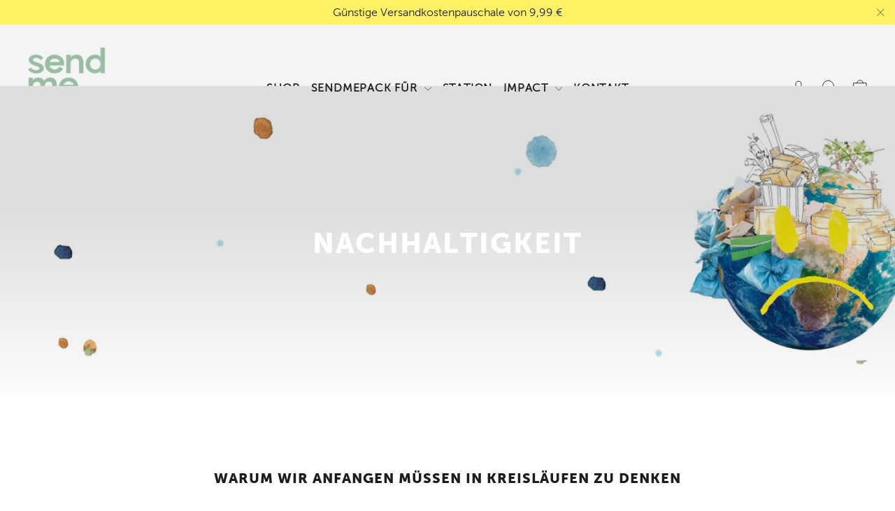

--- FILE ---
content_type: text/html; charset=utf-8
request_url: https://www.sendmepack.de/pages/nachhaltigkeit
body_size: 85318
content:
<!doctype html>
<html class="no-js" lang="de" dir="ltr">
<head>





  <!-- Google Tag Manager -->
  <script>(function(w,d,s,l,i){w[l]=w[l]||[];w[l].push({'gtm.start':
  new Date().getTime(),event:'gtm.js'});var f=d.getElementsByTagName(s)[0],
  j=d.createElement(s),dl=l!='dataLayer'?'&l='+l:'';j.async=true;j.src=
  'https://www.googletagmanager.com/gtm.js?id='+i+dl;f.parentNode.insertBefore(j,f);
  })(window,document,'script','dataLayer','GTM-KMFL5JL');</script>
  <!-- End Google Tag Manager -->
  <meta charset="utf-8">
  <meta http-equiv="X-UA-Compatible" content="IE=edge,chrome=1">
  <meta name="viewport" content="width=device-width,initial-scale=1">
  <meta name="theme-color" content="#9cbda2">
  <link rel="canonical" href="https://www.sendmepack.de/pages/nachhaltigkeit">
  <link rel="preconnect" href="https://cdn.shopify.com">
  <link rel="preconnect" href="https://fonts.shopifycdn.com">
  <link rel="dns-prefetch" href="https://productreviews.shopifycdn.com">
  <link rel="dns-prefetch" href="https://ajax.googleapis.com">
  <link rel="dns-prefetch" href="https://maps.googleapis.com">
  <link rel="dns-prefetch" href="https://maps.gstatic.com"><link rel="shortcut icon" href="//www.sendmepack.de/cdn/shop/files/MicrosoftTeams-image_a85fdf12-3f32-4c76-8689-cefa70c5d51e_32x32.png?v=1671193303" type="image/png" /><title>Nachhaltigkeit
&ndash; sendmepack GmbH
</title>
<meta property="og:site_name" content="sendmepack GmbH">
  <meta property="og:url" content="https://www.sendmepack.de/pages/nachhaltigkeit">
  <meta property="og:title" content="Nachhaltigkeit">
  <meta property="og:type" content="website">
  <meta property="og:description" content="Europas erste Kreislaufwirtschaft für Mehrwegmodelle von E-Commerce Versandkartons. Nachhaltige, personalisierte Kartons für Retourenmanagement und Versand – maßgeschneiderte Systemlösungen zur Kosteneinsparung. Profitieren Sie von innovativen, umweltfreundlichen Verpackungslösungen und steigern Sie Ihre Effizienz "><meta property="og:image" content="http://www.sendmepack.de/cdn/shop/files/MicrosoftTeams-image_4.png?v=1669306309">
    <meta property="og:image:secure_url" content="https://www.sendmepack.de/cdn/shop/files/MicrosoftTeams-image_4.png?v=1669306309">
    <meta property="og:image:width" content="415">
    <meta property="og:image:height" content="246"><meta name="twitter:site" content="@">
  <meta name="twitter:card" content="summary_large_image">
  <meta name="twitter:title" content="Nachhaltigkeit">
  <meta name="twitter:description" content="Europas erste Kreislaufwirtschaft für Mehrwegmodelle von E-Commerce Versandkartons. Nachhaltige, personalisierte Kartons für Retourenmanagement und Versand – maßgeschneiderte Systemlösungen zur Kosteneinsparung. Profitieren Sie von innovativen, umweltfreundlichen Verpackungslösungen und steigern Sie Ihre Effizienz ">
<style data-shopify>@font-face {
  font-family: Poppins;
  font-weight: 700;
  font-style: normal;
  font-display: swap;
  src: url("//www.sendmepack.de/cdn/fonts/poppins/poppins_n7.56758dcf284489feb014a026f3727f2f20a54626.woff2") format("woff2"),
       url("//www.sendmepack.de/cdn/fonts/poppins/poppins_n7.f34f55d9b3d3205d2cd6f64955ff4b36f0cfd8da.woff") format("woff");
}

  @font-face {
  font-family: Poppins;
  font-weight: 400;
  font-style: normal;
  font-display: swap;
  src: url("//www.sendmepack.de/cdn/fonts/poppins/poppins_n4.0ba78fa5af9b0e1a374041b3ceaadf0a43b41362.woff2") format("woff2"),
       url("//www.sendmepack.de/cdn/fonts/poppins/poppins_n4.214741a72ff2596839fc9760ee7a770386cf16ca.woff") format("woff");
}


  @font-face {
  font-family: Poppins;
  font-weight: 600;
  font-style: normal;
  font-display: swap;
  src: url("//www.sendmepack.de/cdn/fonts/poppins/poppins_n6.aa29d4918bc243723d56b59572e18228ed0786f6.woff2") format("woff2"),
       url("//www.sendmepack.de/cdn/fonts/poppins/poppins_n6.5f815d845fe073750885d5b7e619ee00e8111208.woff") format("woff");
}

  @font-face {
  font-family: Poppins;
  font-weight: 400;
  font-style: italic;
  font-display: swap;
  src: url("//www.sendmepack.de/cdn/fonts/poppins/poppins_i4.846ad1e22474f856bd6b81ba4585a60799a9f5d2.woff2") format("woff2"),
       url("//www.sendmepack.de/cdn/fonts/poppins/poppins_i4.56b43284e8b52fc64c1fd271f289a39e8477e9ec.woff") format("woff");
}

  @font-face {
  font-family: Poppins;
  font-weight: 600;
  font-style: italic;
  font-display: swap;
  src: url("//www.sendmepack.de/cdn/fonts/poppins/poppins_i6.bb8044d6203f492888d626dafda3c2999253e8e9.woff2") format("woff2"),
       url("//www.sendmepack.de/cdn/fonts/poppins/poppins_i6.e233dec1a61b1e7dead9f920159eda42280a02c3.woff") format("woff");
}

</style><link href="//www.sendmepack.de/cdn/shop/t/14/assets/theme.css?v=65033367589828428241721122897" rel="stylesheet" type="text/css" media="all" />
<style data-shopify>:root {
    --typeHeaderPrimary: Poppins;
    --typeHeaderFallback: sans-serif;
    --typeHeaderSize: 22px;
    --typeHeaderWeight: 700;
    --typeHeaderLineHeight: 1;
    --typeHeaderSpacing: 0.05em;

    --typeBasePrimary:Poppins;
    --typeBaseFallback:sans-serif;
    --typeBaseSize: 16px;
    --typeBaseWeight: 400;
    --typeBaseLineHeight: 1.5;
    --typeBaseSpacing: 0.0em;

    --iconWeight: 2px;
    --iconLinecaps: round;
  }

  
.collection-hero__content:before,
  .hero__image-wrapper:before,
  .hero__media:before {
    background-image: linear-gradient(to bottom, rgba(28, 29, 29, 0.14) 0%, rgba(28, 29, 29, 0.14) 40%, rgba(255, 255, 255, 0.0) 100%);
  }

  .skrim__item-content .skrim__overlay:after {
    background-image: linear-gradient(to bottom, rgba(28, 29, 29, 0.14) 30%, rgba(255, 255, 255, 0.0) 100%);
  }

  .placeholder-content {
    background-image: linear-gradient(100deg, #ffffff 40%, #f7f7f7 63%, #ffffff 79%);
  }</style><script>
    document.documentElement.className = document.documentElement.className.replace('no-js', 'js');
    window.theme = window.theme || {};
    theme.routes = {
      home: "/",
      cart: "/cart.js",
      cartPage: "/cart",
      cartAdd: "/cart/add.js",
      cartChange: "/cart/change.js"
    };
    theme.strings = {
      soldOut: "Ausverkauft",
      unavailable: "Nicht verfügbar",
      inStockLabel: "Auf Lager",
      stockLabel: "",
      willNotShipUntil: "Wird nach dem [date] versendet",
      willBeInStockAfter: "Wird nach dem [date] auf Lager sein",
      waitingForStock: "Inventar auf dem Weg",
      cartSavings: "Sie sparen [savings]",
      cartEmpty: "Ihr Einkaufswagen ist im Moment leer.",
      cartTermsConfirmation: "Sie müssen den Verkaufsbedingungen zustimmen, um auszuchecken",
      searchCollections: "Kollektionen:",
      searchPages: "Seiten:",
      searchArticles: "Artikel:"
    };
    theme.settings = {
      dynamicVariantsEnable: true,
      cartType: "drawer",
      isCustomerTemplate: false,
      moneyFormat: "€{{amount_with_comma_separator}}",
      predictiveSearch: true,
      predictiveSearchType: "product,article,page,collection",
      quickView: false,
      themeName: 'Motion',
      themeVersion: "8.0.1"
    };
  </script>
  <script>window.performance && window.performance.mark && window.performance.mark('shopify.content_for_header.start');</script><meta name="facebook-domain-verification" content="xe0vocciawaff0vby4wmek5z2fii3c">
<meta name="facebook-domain-verification" content="xe0vocciawaff0vby4wmek5z2fii3c">
<meta name="google-site-verification" content="EAb3nWXUHhgfRMhe-n5f11lawIoRolm53FTWeIXfrYM">
<meta name="google-site-verification" content="AygIALOFyPNEGR_g-OaslLl-Jra-oC0JU3UpRUuEpQw">
<meta id="shopify-digital-wallet" name="shopify-digital-wallet" content="/58028163233/digital_wallets/dialog">
<meta name="shopify-checkout-api-token" content="f7f4014eb17ddd489c31e034c97bc0c3">
<meta id="in-context-paypal-metadata" data-shop-id="58028163233" data-venmo-supported="false" data-environment="production" data-locale="de_DE" data-paypal-v4="true" data-currency="EUR">
<script async="async" src="/checkouts/internal/preloads.js?locale=de-DE"></script>
<script id="shopify-features" type="application/json">{"accessToken":"f7f4014eb17ddd489c31e034c97bc0c3","betas":["rich-media-storefront-analytics"],"domain":"www.sendmepack.de","predictiveSearch":true,"shopId":58028163233,"locale":"de"}</script>
<script>var Shopify = Shopify || {};
Shopify.shop = "sendmepackshop.myshopify.com";
Shopify.locale = "de";
Shopify.currency = {"active":"EUR","rate":"1.0"};
Shopify.country = "DE";
Shopify.theme = {"name":"Live Theme","id":170082337036,"schema_name":"Motion","schema_version":"8.0.1","theme_store_id":847,"role":"main"};
Shopify.theme.handle = "null";
Shopify.theme.style = {"id":null,"handle":null};
Shopify.cdnHost = "www.sendmepack.de/cdn";
Shopify.routes = Shopify.routes || {};
Shopify.routes.root = "/";</script>
<script type="module">!function(o){(o.Shopify=o.Shopify||{}).modules=!0}(window);</script>
<script>!function(o){function n(){var o=[];function n(){o.push(Array.prototype.slice.apply(arguments))}return n.q=o,n}var t=o.Shopify=o.Shopify||{};t.loadFeatures=n(),t.autoloadFeatures=n()}(window);</script>
<script id="shop-js-analytics" type="application/json">{"pageType":"page"}</script>
<script defer="defer" async type="module" src="//www.sendmepack.de/cdn/shopifycloud/shop-js/modules/v2/client.init-shop-cart-sync_BH0MO3MH.de.esm.js"></script>
<script defer="defer" async type="module" src="//www.sendmepack.de/cdn/shopifycloud/shop-js/modules/v2/chunk.common_BErAfWaM.esm.js"></script>
<script defer="defer" async type="module" src="//www.sendmepack.de/cdn/shopifycloud/shop-js/modules/v2/chunk.modal_DqzNaksh.esm.js"></script>
<script type="module">
  await import("//www.sendmepack.de/cdn/shopifycloud/shop-js/modules/v2/client.init-shop-cart-sync_BH0MO3MH.de.esm.js");
await import("//www.sendmepack.de/cdn/shopifycloud/shop-js/modules/v2/chunk.common_BErAfWaM.esm.js");
await import("//www.sendmepack.de/cdn/shopifycloud/shop-js/modules/v2/chunk.modal_DqzNaksh.esm.js");

  window.Shopify.SignInWithShop?.initShopCartSync?.({"fedCMEnabled":true,"windoidEnabled":true});

</script>
<script>(function() {
  var isLoaded = false;
  function asyncLoad() {
    if (isLoaded) return;
    isLoaded = true;
    var urls = ["\/\/cdn.shopify.com\/proxy\/dce6428c366403c905cfd70eb0ecc2e86dfe24bc576f0da766d22adeb9735f16\/variant-description.herokuapp.com\/scripts\/variant-description-app.js?shop=sendmepackshop.myshopify.com\u0026sp-cache-control=cHVibGljLCBtYXgtYWdlPTkwMA","https:\/\/chimpstatic.com\/mcjs-connected\/js\/users\/e9b65974bdbc54a08ed99f9ff\/60e52ad54f87b0dab998fbb48.js?shop=sendmepackshop.myshopify.com","https:\/\/tseish-app.connect.trustedshops.com\/esc.js?apiBaseUrl=aHR0cHM6Ly90c2Vpc2gtYXBwLmNvbm5lY3QudHJ1c3RlZHNob3BzLmNvbQ==\u0026instanceId=c2VuZG1lcGFja3Nob3AubXlzaG9waWZ5LmNvbQ==\u0026shop=sendmepackshop.myshopify.com","https:\/\/cdn.autoketing.org\/sdk-cdn\/popup-fullsize\/dist\/popup-fullsize-embed.js?t=1719834330233956712\u0026shop=sendmepackshop.myshopify.com"];
    for (var i = 0; i < urls.length; i++) {
      var s = document.createElement('script');
      s.type = 'text/javascript';
      s.async = true;
      s.src = urls[i];
      var x = document.getElementsByTagName('script')[0];
      x.parentNode.insertBefore(s, x);
    }
  };
  if(window.attachEvent) {
    window.attachEvent('onload', asyncLoad);
  } else {
    window.addEventListener('load', asyncLoad, false);
  }
})();</script>
<script id="__st">var __st={"a":58028163233,"offset":3600,"reqid":"e5f290f6-7000-4647-afbe-8ac197926468-1769967393","pageurl":"www.sendmepack.de\/pages\/nachhaltigkeit","s":"pages-83821953185","u":"a77e337644d9","p":"page","rtyp":"page","rid":83821953185};</script>
<script>window.ShopifyPaypalV4VisibilityTracking = true;</script>
<script id="form-persister">!function(){'use strict';const t='contact',e='new_comment',n=[[t,t],['blogs',e],['comments',e],[t,'customer']],o='password',r='form_key',c=['recaptcha-v3-token','g-recaptcha-response','h-captcha-response',o],s=()=>{try{return window.sessionStorage}catch{return}},i='__shopify_v',u=t=>t.elements[r],a=function(){const t=[...n].map((([t,e])=>`form[action*='/${t}']:not([data-nocaptcha='true']) input[name='form_type'][value='${e}']`)).join(',');var e;return e=t,()=>e?[...document.querySelectorAll(e)].map((t=>t.form)):[]}();function m(t){const e=u(t);a().includes(t)&&(!e||!e.value)&&function(t){try{if(!s())return;!function(t){const e=s();if(!e)return;const n=u(t);if(!n)return;const o=n.value;o&&e.removeItem(o)}(t);const e=Array.from(Array(32),(()=>Math.random().toString(36)[2])).join('');!function(t,e){u(t)||t.append(Object.assign(document.createElement('input'),{type:'hidden',name:r})),t.elements[r].value=e}(t,e),function(t,e){const n=s();if(!n)return;const r=[...t.querySelectorAll(`input[type='${o}']`)].map((({name:t})=>t)),u=[...c,...r],a={};for(const[o,c]of new FormData(t).entries())u.includes(o)||(a[o]=c);n.setItem(e,JSON.stringify({[i]:1,action:t.action,data:a}))}(t,e)}catch(e){console.error('failed to persist form',e)}}(t)}const f=t=>{if('true'===t.dataset.persistBound)return;const e=function(t,e){const n=function(t){return'function'==typeof t.submit?t.submit:HTMLFormElement.prototype.submit}(t).bind(t);return function(){let t;return()=>{t||(t=!0,(()=>{try{e(),n()}catch(t){(t=>{console.error('form submit failed',t)})(t)}})(),setTimeout((()=>t=!1),250))}}()}(t,(()=>{m(t)}));!function(t,e){if('function'==typeof t.submit&&'function'==typeof e)try{t.submit=e}catch{}}(t,e),t.addEventListener('submit',(t=>{t.preventDefault(),e()})),t.dataset.persistBound='true'};!function(){function t(t){const e=(t=>{const e=t.target;return e instanceof HTMLFormElement?e:e&&e.form})(t);e&&m(e)}document.addEventListener('submit',t),document.addEventListener('DOMContentLoaded',(()=>{const e=a();for(const t of e)f(t);var n;n=document.body,new window.MutationObserver((t=>{for(const e of t)if('childList'===e.type&&e.addedNodes.length)for(const t of e.addedNodes)1===t.nodeType&&'FORM'===t.tagName&&a().includes(t)&&f(t)})).observe(n,{childList:!0,subtree:!0,attributes:!1}),document.removeEventListener('submit',t)}))}()}();</script>
<script integrity="sha256-4kQ18oKyAcykRKYeNunJcIwy7WH5gtpwJnB7kiuLZ1E=" data-source-attribution="shopify.loadfeatures" defer="defer" src="//www.sendmepack.de/cdn/shopifycloud/storefront/assets/storefront/load_feature-a0a9edcb.js" crossorigin="anonymous"></script>
<script data-source-attribution="shopify.dynamic_checkout.dynamic.init">var Shopify=Shopify||{};Shopify.PaymentButton=Shopify.PaymentButton||{isStorefrontPortableWallets:!0,init:function(){window.Shopify.PaymentButton.init=function(){};var t=document.createElement("script");t.src="https://www.sendmepack.de/cdn/shopifycloud/portable-wallets/latest/portable-wallets.de.js",t.type="module",document.head.appendChild(t)}};
</script>
<script data-source-attribution="shopify.dynamic_checkout.buyer_consent">
  function portableWalletsHideBuyerConsent(e){var t=document.getElementById("shopify-buyer-consent"),n=document.getElementById("shopify-subscription-policy-button");t&&n&&(t.classList.add("hidden"),t.setAttribute("aria-hidden","true"),n.removeEventListener("click",e))}function portableWalletsShowBuyerConsent(e){var t=document.getElementById("shopify-buyer-consent"),n=document.getElementById("shopify-subscription-policy-button");t&&n&&(t.classList.remove("hidden"),t.removeAttribute("aria-hidden"),n.addEventListener("click",e))}window.Shopify?.PaymentButton&&(window.Shopify.PaymentButton.hideBuyerConsent=portableWalletsHideBuyerConsent,window.Shopify.PaymentButton.showBuyerConsent=portableWalletsShowBuyerConsent);
</script>
<script data-source-attribution="shopify.dynamic_checkout.cart.bootstrap">document.addEventListener("DOMContentLoaded",(function(){function t(){return document.querySelector("shopify-accelerated-checkout-cart, shopify-accelerated-checkout")}if(t())Shopify.PaymentButton.init();else{new MutationObserver((function(e,n){t()&&(Shopify.PaymentButton.init(),n.disconnect())})).observe(document.body,{childList:!0,subtree:!0})}}));
</script>
<link id="shopify-accelerated-checkout-styles" rel="stylesheet" media="screen" href="https://www.sendmepack.de/cdn/shopifycloud/portable-wallets/latest/accelerated-checkout-backwards-compat.css" crossorigin="anonymous">
<style id="shopify-accelerated-checkout-cart">
        #shopify-buyer-consent {
  margin-top: 1em;
  display: inline-block;
  width: 100%;
}

#shopify-buyer-consent.hidden {
  display: none;
}

#shopify-subscription-policy-button {
  background: none;
  border: none;
  padding: 0;
  text-decoration: underline;
  font-size: inherit;
  cursor: pointer;
}

#shopify-subscription-policy-button::before {
  box-shadow: none;
}

      </style>

<script>window.performance && window.performance.mark && window.performance.mark('shopify.content_for_header.end');</script><script src="//www.sendmepack.de/cdn/shop/t/14/assets/vendor-scripts-v13.js" defer="defer"></script><link rel="preload" as="style" href="//www.sendmepack.de/cdn/shop/t/14/assets/currency-flags.css" onload="this.onload=null;this.rel='stylesheet'">
    <link rel="stylesheet" href="//www.sendmepack.de/cdn/shop/t/14/assets/currency-flags.css"><script src="//www.sendmepack.de/cdn/shop/t/14/assets/theme.js?v=152924886124271276641721116065" defer="defer"></script>
<!-- Start of Judge.me Core -->
<link rel="dns-prefetch" href="https://cdn.judge.me/">
<script data-cfasync='false' class='jdgm-settings-script'>window.jdgmSettings={"pagination":5,"disable_web_reviews":false,"badge_no_review_text":"Keine Bewertungen","badge_n_reviews_text":"{{ n }} Bewertung/Bewertungen","hide_badge_preview_if_no_reviews":true,"badge_hide_text":false,"enforce_center_preview_badge":false,"widget_title":"Kundenbewertungen","widget_open_form_text":"Bewertung schreiben","widget_close_form_text":"Bewertung abbrechen","widget_refresh_page_text":"Seite aktualisieren","widget_summary_text":"Basierend auf {{ number_of_reviews }} Bewertung/Bewertungen","widget_no_review_text":"Schreiben Sie die erste Bewertung","widget_name_field_text":"Anzeigename","widget_verified_name_field_text":"Verifizierter Name (öffentlich)","widget_name_placeholder_text":"Anzeigename","widget_required_field_error_text":"Dieses Feld ist erforderlich.","widget_email_field_text":"E-Mail-Adresse","widget_verified_email_field_text":"Verifizierte E-Mail (privat, kann nicht bearbeitet werden)","widget_email_placeholder_text":"Ihre E-Mail-Adresse","widget_email_field_error_text":"Bitte geben Sie eine gültige E-Mail-Adresse ein.","widget_rating_field_text":"Bewertung","widget_review_title_field_text":"Bewertungstitel","widget_review_title_placeholder_text":"Geben Sie Ihrer Bewertung einen Titel","widget_review_body_field_text":"Bewertungsinhalt","widget_review_body_placeholder_text":"Beginnen Sie hier zu schreiben...","widget_pictures_field_text":"Bild/Video (optional)","widget_submit_review_text":"Bewertung abschicken","widget_submit_verified_review_text":"Verifizierte Bewertung abschicken","widget_submit_success_msg_with_auto_publish":"Vielen Dank! Bitte aktualisieren Sie die Seite in wenigen Momenten, um Ihre Bewertung zu sehen. Sie können Ihre Bewertung entfernen oder bearbeiten, indem Sie sich bei \u003ca href='https://judge.me/login' target='_blank' rel='nofollow noopener'\u003eJudge.me\u003c/a\u003e anmelden","widget_submit_success_msg_no_auto_publish":"Vielen Dank! Ihre Bewertung wird veröffentlicht, sobald sie vom Shop-Administrator genehmigt wurde. Sie können Ihre Bewertung entfernen oder bearbeiten, indem Sie sich bei \u003ca href='https://judge.me/login' target='_blank' rel='nofollow noopener'\u003eJudge.me\u003c/a\u003e anmelden","widget_show_default_reviews_out_of_total_text":"Es werden {{ n_reviews_shown }} von {{ n_reviews }} Bewertungen angezeigt.","widget_show_all_link_text":"Alle anzeigen","widget_show_less_link_text":"Weniger anzeigen","widget_author_said_text":"{{ reviewer_name }} sagte:","widget_days_text":"vor {{ n }} Tag/Tagen","widget_weeks_text":"vor {{ n }} Woche/Wochen","widget_months_text":"vor {{ n }} Monat/Monaten","widget_years_text":"vor {{ n }} Jahr/Jahren","widget_yesterday_text":"Gestern","widget_today_text":"Heute","widget_replied_text":"\u003e\u003e {{ shop_name }} antwortete:","widget_read_more_text":"Mehr lesen","widget_reviewer_name_as_initial":"","widget_rating_filter_color":"#fbcd0a","widget_rating_filter_see_all_text":"Alle Bewertungen anzeigen","widget_sorting_most_recent_text":"Neueste","widget_sorting_highest_rating_text":"Höchste Bewertung","widget_sorting_lowest_rating_text":"Niedrigste Bewertung","widget_sorting_with_pictures_text":"Nur Bilder","widget_sorting_most_helpful_text":"Hilfreichste","widget_open_question_form_text":"Eine Frage stellen","widget_reviews_subtab_text":"Bewertungen","widget_questions_subtab_text":"Fragen","widget_question_label_text":"Frage","widget_answer_label_text":"Antwort","widget_question_placeholder_text":"Schreiben Sie hier Ihre Frage","widget_submit_question_text":"Frage absenden","widget_question_submit_success_text":"Vielen Dank für Ihre Frage! Wir werden Sie benachrichtigen, sobald sie beantwortet wird.","verified_badge_text":"Verifiziert","verified_badge_bg_color":"","verified_badge_text_color":"","verified_badge_placement":"left-of-reviewer-name","widget_review_max_height":"","widget_hide_border":false,"widget_social_share":false,"widget_thumb":false,"widget_review_location_show":false,"widget_location_format":"","all_reviews_include_out_of_store_products":true,"all_reviews_out_of_store_text":"(außerhalb des Shops)","all_reviews_pagination":100,"all_reviews_product_name_prefix_text":"über","enable_review_pictures":false,"enable_question_anwser":false,"widget_theme":"default","review_date_format":"mm/dd/yyyy","default_sort_method":"most-recent","widget_product_reviews_subtab_text":"Produktbewertungen","widget_shop_reviews_subtab_text":"Shop-Bewertungen","widget_other_products_reviews_text":"Bewertungen für andere Produkte","widget_store_reviews_subtab_text":"Shop-Bewertungen","widget_no_store_reviews_text":"Dieser Shop hat noch keine Bewertungen erhalten","widget_web_restriction_product_reviews_text":"Dieses Produkt hat noch keine Bewertungen erhalten","widget_no_items_text":"Keine Elemente gefunden","widget_show_more_text":"Mehr anzeigen","widget_write_a_store_review_text":"Shop-Bewertung schreiben","widget_other_languages_heading":"Bewertungen in anderen Sprachen","widget_translate_review_text":"Bewertung übersetzen nach {{ language }}","widget_translating_review_text":"Übersetzung läuft...","widget_show_original_translation_text":"Original anzeigen ({{ language }})","widget_translate_review_failed_text":"Bewertung konnte nicht übersetzt werden.","widget_translate_review_retry_text":"Erneut versuchen","widget_translate_review_try_again_later_text":"Versuchen Sie es später noch einmal","show_product_url_for_grouped_product":false,"widget_sorting_pictures_first_text":"Bilder zuerst","show_pictures_on_all_rev_page_mobile":false,"show_pictures_on_all_rev_page_desktop":false,"floating_tab_hide_mobile_install_preference":false,"floating_tab_button_name":"★ Bewertungen","floating_tab_title":"Lassen Sie Kunden für uns sprechen","floating_tab_button_color":"","floating_tab_button_background_color":"","floating_tab_url":"","floating_tab_url_enabled":false,"floating_tab_tab_style":"text","all_reviews_text_badge_text":"Kunden bewerten uns mit {{ shop.metafields.judgeme.all_reviews_rating | round: 1 }}/5 basierend auf {{ shop.metafields.judgeme.all_reviews_count }} Bewertungen.","all_reviews_text_badge_text_branded_style":"{{ shop.metafields.judgeme.all_reviews_rating | round: 1 }} von 5 Sternen basierend auf {{ shop.metafields.judgeme.all_reviews_count }} Bewertungen","is_all_reviews_text_badge_a_link":false,"show_stars_for_all_reviews_text_badge":false,"all_reviews_text_badge_url":"","all_reviews_text_style":"text","all_reviews_text_color_style":"judgeme_brand_color","all_reviews_text_color":"#108474","all_reviews_text_show_jm_brand":true,"featured_carousel_show_header":true,"featured_carousel_title":"Lassen Sie Kunden für uns sprechen","testimonials_carousel_title":"Kunden sagen uns","videos_carousel_title":"Echte Kunden-Geschichten","cards_carousel_title":"Kunden sagen uns","featured_carousel_count_text":"aus {{ n }} Bewertungen","featured_carousel_add_link_to_all_reviews_page":false,"featured_carousel_url":"","featured_carousel_show_images":true,"featured_carousel_autoslide_interval":5,"featured_carousel_arrows_on_the_sides":false,"featured_carousel_height":250,"featured_carousel_width":80,"featured_carousel_image_size":0,"featured_carousel_image_height":250,"featured_carousel_arrow_color":"#eeeeee","verified_count_badge_style":"vintage","verified_count_badge_orientation":"horizontal","verified_count_badge_color_style":"judgeme_brand_color","verified_count_badge_color":"#108474","is_verified_count_badge_a_link":false,"verified_count_badge_url":"","verified_count_badge_show_jm_brand":true,"widget_rating_preset_default":5,"widget_first_sub_tab":"product-reviews","widget_show_histogram":true,"widget_histogram_use_custom_color":false,"widget_pagination_use_custom_color":false,"widget_star_use_custom_color":false,"widget_verified_badge_use_custom_color":false,"widget_write_review_use_custom_color":false,"picture_reminder_submit_button":"Upload Pictures","enable_review_videos":false,"mute_video_by_default":false,"widget_sorting_videos_first_text":"Videos zuerst","widget_review_pending_text":"Ausstehend","featured_carousel_items_for_large_screen":3,"social_share_options_order":"Facebook,Twitter","remove_microdata_snippet":true,"disable_json_ld":false,"enable_json_ld_products":false,"preview_badge_show_question_text":false,"preview_badge_no_question_text":"Keine Fragen","preview_badge_n_question_text":"{{ number_of_questions }} Frage/Fragen","qa_badge_show_icon":false,"qa_badge_position":"same-row","remove_judgeme_branding":false,"widget_add_search_bar":false,"widget_search_bar_placeholder":"Suchen","widget_sorting_verified_only_text":"Nur verifizierte","featured_carousel_theme":"default","featured_carousel_show_rating":true,"featured_carousel_show_title":true,"featured_carousel_show_body":true,"featured_carousel_show_date":false,"featured_carousel_show_reviewer":true,"featured_carousel_show_product":false,"featured_carousel_header_background_color":"#108474","featured_carousel_header_text_color":"#ffffff","featured_carousel_name_product_separator":"reviewed","featured_carousel_full_star_background":"#108474","featured_carousel_empty_star_background":"#dadada","featured_carousel_vertical_theme_background":"#f9fafb","featured_carousel_verified_badge_enable":false,"featured_carousel_verified_badge_color":"#108474","featured_carousel_border_style":"round","featured_carousel_review_line_length_limit":3,"featured_carousel_more_reviews_button_text":"Mehr Bewertungen lesen","featured_carousel_view_product_button_text":"Produkt ansehen","all_reviews_page_load_reviews_on":"scroll","all_reviews_page_load_more_text":"Mehr Bewertungen laden","disable_fb_tab_reviews":false,"enable_ajax_cdn_cache":false,"widget_public_name_text":"wird öffentlich angezeigt wie","default_reviewer_name":"John Smith","default_reviewer_name_has_non_latin":true,"widget_reviewer_anonymous":"Anonym","medals_widget_title":"Judge.me Bewertungsmedaillen","medals_widget_background_color":"#f9fafb","medals_widget_position":"footer_all_pages","medals_widget_border_color":"#f9fafb","medals_widget_verified_text_position":"left","medals_widget_use_monochromatic_version":false,"medals_widget_elements_color":"#108474","show_reviewer_avatar":true,"widget_invalid_yt_video_url_error_text":"Keine YouTube-Video-URL","widget_max_length_field_error_text":"Bitte geben Sie nicht mehr als {0} Zeichen ein.","widget_show_country_flag":false,"widget_show_collected_via_shop_app":true,"widget_verified_by_shop_badge_style":"light","widget_verified_by_shop_text":"Verifiziert vom Shop","widget_show_photo_gallery":false,"widget_load_with_code_splitting":true,"widget_ugc_install_preference":false,"widget_ugc_title":"Von uns hergestellt, von Ihnen geteilt","widget_ugc_subtitle":"Markieren Sie uns, um Ihr Bild auf unserer Seite zu sehen","widget_ugc_arrows_color":"#ffffff","widget_ugc_primary_button_text":"Jetzt kaufen","widget_ugc_primary_button_background_color":"#108474","widget_ugc_primary_button_text_color":"#ffffff","widget_ugc_primary_button_border_width":"0","widget_ugc_primary_button_border_style":"none","widget_ugc_primary_button_border_color":"#108474","widget_ugc_primary_button_border_radius":"25","widget_ugc_secondary_button_text":"Mehr laden","widget_ugc_secondary_button_background_color":"#ffffff","widget_ugc_secondary_button_text_color":"#108474","widget_ugc_secondary_button_border_width":"2","widget_ugc_secondary_button_border_style":"solid","widget_ugc_secondary_button_border_color":"#108474","widget_ugc_secondary_button_border_radius":"25","widget_ugc_reviews_button_text":"Bewertungen ansehen","widget_ugc_reviews_button_background_color":"#ffffff","widget_ugc_reviews_button_text_color":"#108474","widget_ugc_reviews_button_border_width":"2","widget_ugc_reviews_button_border_style":"solid","widget_ugc_reviews_button_border_color":"#108474","widget_ugc_reviews_button_border_radius":"25","widget_ugc_reviews_button_link_to":"judgeme-reviews-page","widget_ugc_show_post_date":true,"widget_ugc_max_width":"800","widget_rating_metafield_value_type":true,"widget_primary_color":"#108474","widget_enable_secondary_color":false,"widget_secondary_color":"#edf5f5","widget_summary_average_rating_text":"{{ average_rating }} von 5","widget_media_grid_title":"Kundenfotos \u0026 -videos","widget_media_grid_see_more_text":"Mehr sehen","widget_round_style":false,"widget_show_product_medals":true,"widget_verified_by_judgeme_text":"Verifiziert von Judge.me","widget_show_store_medals":true,"widget_verified_by_judgeme_text_in_store_medals":"Verifiziert von Judge.me","widget_media_field_exceed_quantity_message":"Entschuldigung, wir können nur {{ max_media }} für eine Bewertung akzeptieren.","widget_media_field_exceed_limit_message":"{{ file_name }} ist zu groß, bitte wählen Sie ein {{ media_type }} kleiner als {{ size_limit }}MB.","widget_review_submitted_text":"Bewertung abgesendet!","widget_question_submitted_text":"Frage abgesendet!","widget_close_form_text_question":"Abbrechen","widget_write_your_answer_here_text":"Schreiben Sie hier Ihre Antwort","widget_enabled_branded_link":true,"widget_show_collected_by_judgeme":false,"widget_reviewer_name_color":"","widget_write_review_text_color":"","widget_write_review_bg_color":"","widget_collected_by_judgeme_text":"gesammelt von Judge.me","widget_pagination_type":"standard","widget_load_more_text":"Mehr laden","widget_load_more_color":"#108474","widget_full_review_text":"Vollständige Bewertung","widget_read_more_reviews_text":"Mehr Bewertungen lesen","widget_read_questions_text":"Fragen lesen","widget_questions_and_answers_text":"Fragen \u0026 Antworten","widget_verified_by_text":"Verifiziert von","widget_verified_text":"Verifiziert","widget_number_of_reviews_text":"{{ number_of_reviews }} Bewertungen","widget_back_button_text":"Zurück","widget_next_button_text":"Weiter","widget_custom_forms_filter_button":"Filter","custom_forms_style":"vertical","widget_show_review_information":false,"how_reviews_are_collected":"Wie werden Bewertungen gesammelt?","widget_show_review_keywords":false,"widget_gdpr_statement":"Wie wir Ihre Daten verwenden: Wir kontaktieren Sie nur bezüglich der von Ihnen abgegebenen Bewertung und nur, wenn nötig. Durch das Absenden Ihrer Bewertung stimmen Sie den \u003ca href='https://judge.me/terms' target='_blank' rel='nofollow noopener'\u003eNutzungsbedingungen\u003c/a\u003e, der \u003ca href='https://judge.me/privacy' target='_blank' rel='nofollow noopener'\u003eDatenschutzrichtlinie\u003c/a\u003e und den \u003ca href='https://judge.me/content-policy' target='_blank' rel='nofollow noopener'\u003eInhaltsrichtlinien\u003c/a\u003e von Judge.me zu.","widget_multilingual_sorting_enabled":false,"widget_translate_review_content_enabled":false,"widget_translate_review_content_method":"manual","popup_widget_review_selection":"automatically_with_pictures","popup_widget_round_border_style":true,"popup_widget_show_title":true,"popup_widget_show_body":true,"popup_widget_show_reviewer":false,"popup_widget_show_product":true,"popup_widget_show_pictures":true,"popup_widget_use_review_picture":true,"popup_widget_show_on_home_page":true,"popup_widget_show_on_product_page":true,"popup_widget_show_on_collection_page":true,"popup_widget_show_on_cart_page":true,"popup_widget_position":"bottom_left","popup_widget_first_review_delay":5,"popup_widget_duration":5,"popup_widget_interval":5,"popup_widget_review_count":5,"popup_widget_hide_on_mobile":true,"review_snippet_widget_round_border_style":true,"review_snippet_widget_card_color":"#FFFFFF","review_snippet_widget_slider_arrows_background_color":"#FFFFFF","review_snippet_widget_slider_arrows_color":"#000000","review_snippet_widget_star_color":"#108474","show_product_variant":false,"all_reviews_product_variant_label_text":"Variante: ","widget_show_verified_branding":false,"widget_ai_summary_title":"Kunden sagen","widget_ai_summary_disclaimer":"KI-gestützte Bewertungszusammenfassung basierend auf aktuellen Kundenbewertungen","widget_show_ai_summary":false,"widget_show_ai_summary_bg":false,"widget_show_review_title_input":true,"redirect_reviewers_invited_via_email":"review_widget","request_store_review_after_product_review":false,"request_review_other_products_in_order":false,"review_form_color_scheme":"default","review_form_corner_style":"square","review_form_star_color":{},"review_form_text_color":"#333333","review_form_background_color":"#ffffff","review_form_field_background_color":"#fafafa","review_form_button_color":{},"review_form_button_text_color":"#ffffff","review_form_modal_overlay_color":"#000000","review_content_screen_title_text":"Wie würden Sie dieses Produkt bewerten?","review_content_introduction_text":"Wir würden uns freuen, wenn Sie etwas über Ihre Erfahrung teilen würden.","store_review_form_title_text":"Wie würden Sie diesen Shop bewerten?","store_review_form_introduction_text":"Wir würden uns freuen, wenn Sie etwas über Ihre Erfahrung teilen würden.","show_review_guidance_text":true,"one_star_review_guidance_text":"Schlecht","five_star_review_guidance_text":"Großartig","customer_information_screen_title_text":"Über Sie","customer_information_introduction_text":"Bitte teilen Sie uns mehr über sich mit.","custom_questions_screen_title_text":"Ihre Erfahrung im Detail","custom_questions_introduction_text":"Hier sind einige Fragen, die uns helfen, mehr über Ihre Erfahrung zu verstehen.","review_submitted_screen_title_text":"Vielen Dank für Ihre Bewertung!","review_submitted_screen_thank_you_text":"Wir verarbeiten sie und sie wird bald im Shop erscheinen.","review_submitted_screen_email_verification_text":"Bitte bestätigen Sie Ihre E-Mail-Adresse, indem Sie auf den Link klicken, den wir Ihnen gerade gesendet haben. Dies hilft uns, die Bewertungen authentisch zu halten.","review_submitted_request_store_review_text":"Möchten Sie Ihre Erfahrung beim Einkaufen bei uns teilen?","review_submitted_review_other_products_text":"Möchten Sie diese Produkte bewerten?","store_review_screen_title_text":"Möchten Sie Ihre Erfahrung mit uns teilen?","store_review_introduction_text":"Wir würden uns freuen, wenn Sie etwas über Ihre Erfahrung teilen würden.","reviewer_media_screen_title_picture_text":"Bild teilen","reviewer_media_introduction_picture_text":"Laden Sie ein Foto hoch, um Ihre Bewertung zu unterstützen.","reviewer_media_screen_title_video_text":"Video teilen","reviewer_media_introduction_video_text":"Laden Sie ein Video hoch, um Ihre Bewertung zu unterstützen.","reviewer_media_screen_title_picture_or_video_text":"Bild oder Video teilen","reviewer_media_introduction_picture_or_video_text":"Laden Sie ein Foto oder Video hoch, um Ihre Bewertung zu unterstützen.","reviewer_media_youtube_url_text":"Fügen Sie hier Ihre Youtube-URL ein","advanced_settings_next_step_button_text":"Weiter","advanced_settings_close_review_button_text":"Schließen","modal_write_review_flow":false,"write_review_flow_required_text":"Erforderlich","write_review_flow_privacy_message_text":"Wir respektieren Ihre Privatsphäre.","write_review_flow_anonymous_text":"Bewertung als anonym","write_review_flow_visibility_text":"Dies wird nicht für andere Kunden sichtbar sein.","write_review_flow_multiple_selection_help_text":"Wählen Sie so viele aus, wie Sie möchten","write_review_flow_single_selection_help_text":"Wählen Sie eine Option","write_review_flow_required_field_error_text":"Dieses Feld ist erforderlich","write_review_flow_invalid_email_error_text":"Bitte geben Sie eine gültige E-Mail-Adresse ein","write_review_flow_max_length_error_text":"Max. {{ max_length }} Zeichen.","write_review_flow_media_upload_text":"\u003cb\u003eZum Hochladen klicken\u003c/b\u003e oder ziehen und ablegen","write_review_flow_gdpr_statement":"Wir kontaktieren Sie nur bei Bedarf bezüglich Ihrer Bewertung. Mit dem Absenden Ihrer Bewertung stimmen Sie unseren \u003ca href='https://judge.me/terms' target='_blank' rel='nofollow noopener'\u003eGeschäftsbedingungen\u003c/a\u003e und unserer \u003ca href='https://judge.me/privacy' target='_blank' rel='nofollow noopener'\u003eDatenschutzrichtlinie\u003c/a\u003e zu.","rating_only_reviews_enabled":false,"show_negative_reviews_help_screen":false,"new_review_flow_help_screen_rating_threshold":3,"negative_review_resolution_screen_title_text":"Erzählen Sie uns mehr","negative_review_resolution_text":"Ihre Erfahrung ist uns wichtig. Falls es Probleme mit Ihrem Kauf gab, sind wir hier, um zu helfen. Zögern Sie nicht, uns zu kontaktieren, wir würden gerne die Gelegenheit haben, die Dinge zu korrigieren.","negative_review_resolution_button_text":"Kontaktieren Sie uns","negative_review_resolution_proceed_with_review_text":"Hinterlassen Sie eine Bewertung","negative_review_resolution_subject":"Problem mit dem Kauf von {{ shop_name }}.{{ order_name }}","preview_badge_collection_page_install_status":false,"widget_review_custom_css":"","preview_badge_custom_css":"","preview_badge_stars_count":"5-stars","featured_carousel_custom_css":"","floating_tab_custom_css":"","all_reviews_widget_custom_css":"","medals_widget_custom_css":"","verified_badge_custom_css":"","all_reviews_text_custom_css":"","transparency_badges_collected_via_store_invite":false,"transparency_badges_from_another_provider":false,"transparency_badges_collected_from_store_visitor":false,"transparency_badges_collected_by_verified_review_provider":false,"transparency_badges_earned_reward":false,"transparency_badges_collected_via_store_invite_text":"Bewertung gesammelt durch eine Einladung zum Shop","transparency_badges_from_another_provider_text":"Bewertung gesammelt von einem anderen Anbieter","transparency_badges_collected_from_store_visitor_text":"Bewertung gesammelt von einem Shop-Besucher","transparency_badges_written_in_google_text":"Bewertung in Google geschrieben","transparency_badges_written_in_etsy_text":"Bewertung in Etsy geschrieben","transparency_badges_written_in_shop_app_text":"Bewertung in Shop App geschrieben","transparency_badges_earned_reward_text":"Bewertung erhielt eine Belohnung für zukünftige Bestellungen","product_review_widget_per_page":10,"widget_store_review_label_text":"Shop-Bewertung","checkout_comment_extension_title_on_product_page":"Customer Comments","checkout_comment_extension_num_latest_comment_show":5,"checkout_comment_extension_format":"name_and_timestamp","checkout_comment_customer_name":"last_initial","checkout_comment_comment_notification":true,"preview_badge_collection_page_install_preference":false,"preview_badge_home_page_install_preference":false,"preview_badge_product_page_install_preference":false,"review_widget_install_preference":"","review_carousel_install_preference":false,"floating_reviews_tab_install_preference":"none","verified_reviews_count_badge_install_preference":false,"all_reviews_text_install_preference":false,"review_widget_best_location":true,"judgeme_medals_install_preference":false,"review_widget_revamp_enabled":false,"review_widget_qna_enabled":false,"review_widget_header_theme":"minimal","review_widget_widget_title_enabled":true,"review_widget_header_text_size":"medium","review_widget_header_text_weight":"regular","review_widget_average_rating_style":"compact","review_widget_bar_chart_enabled":true,"review_widget_bar_chart_type":"numbers","review_widget_bar_chart_style":"standard","review_widget_expanded_media_gallery_enabled":false,"review_widget_reviews_section_theme":"standard","review_widget_image_style":"thumbnails","review_widget_review_image_ratio":"square","review_widget_stars_size":"medium","review_widget_verified_badge":"standard_text","review_widget_review_title_text_size":"medium","review_widget_review_text_size":"medium","review_widget_review_text_length":"medium","review_widget_number_of_columns_desktop":3,"review_widget_carousel_transition_speed":5,"review_widget_custom_questions_answers_display":"always","review_widget_button_text_color":"#FFFFFF","review_widget_text_color":"#000000","review_widget_lighter_text_color":"#7B7B7B","review_widget_corner_styling":"soft","review_widget_review_word_singular":"Bewertung","review_widget_review_word_plural":"Bewertungen","review_widget_voting_label":"Hilfreich?","review_widget_shop_reply_label":"Antwort von {{ shop_name }}:","review_widget_filters_title":"Filter","qna_widget_question_word_singular":"Frage","qna_widget_question_word_plural":"Fragen","qna_widget_answer_reply_label":"Antwort von {{ answerer_name }}:","qna_content_screen_title_text":"Frage dieses Produkts stellen","qna_widget_question_required_field_error_text":"Bitte geben Sie Ihre Frage ein.","qna_widget_flow_gdpr_statement":"Wir kontaktieren Sie nur bei Bedarf bezüglich Ihrer Frage. Mit dem Absenden Ihrer Frage stimmen Sie unseren \u003ca href='https://judge.me/terms' target='_blank' rel='nofollow noopener'\u003eGeschäftsbedingungen\u003c/a\u003e und unserer \u003ca href='https://judge.me/privacy' target='_blank' rel='nofollow noopener'\u003eDatenschutzrichtlinie\u003c/a\u003e zu.","qna_widget_question_submitted_text":"Danke für Ihre Frage!","qna_widget_close_form_text_question":"Schließen","qna_widget_question_submit_success_text":"Wir werden Ihnen per E-Mail informieren, wenn wir Ihre Frage beantworten.","all_reviews_widget_v2025_enabled":false,"all_reviews_widget_v2025_header_theme":"default","all_reviews_widget_v2025_widget_title_enabled":true,"all_reviews_widget_v2025_header_text_size":"medium","all_reviews_widget_v2025_header_text_weight":"regular","all_reviews_widget_v2025_average_rating_style":"compact","all_reviews_widget_v2025_bar_chart_enabled":true,"all_reviews_widget_v2025_bar_chart_type":"numbers","all_reviews_widget_v2025_bar_chart_style":"standard","all_reviews_widget_v2025_expanded_media_gallery_enabled":false,"all_reviews_widget_v2025_show_store_medals":true,"all_reviews_widget_v2025_show_photo_gallery":true,"all_reviews_widget_v2025_show_review_keywords":false,"all_reviews_widget_v2025_show_ai_summary":false,"all_reviews_widget_v2025_show_ai_summary_bg":false,"all_reviews_widget_v2025_add_search_bar":false,"all_reviews_widget_v2025_default_sort_method":"most-recent","all_reviews_widget_v2025_reviews_per_page":10,"all_reviews_widget_v2025_reviews_section_theme":"default","all_reviews_widget_v2025_image_style":"thumbnails","all_reviews_widget_v2025_review_image_ratio":"square","all_reviews_widget_v2025_stars_size":"medium","all_reviews_widget_v2025_verified_badge":"bold_badge","all_reviews_widget_v2025_review_title_text_size":"medium","all_reviews_widget_v2025_review_text_size":"medium","all_reviews_widget_v2025_review_text_length":"medium","all_reviews_widget_v2025_number_of_columns_desktop":3,"all_reviews_widget_v2025_carousel_transition_speed":5,"all_reviews_widget_v2025_custom_questions_answers_display":"always","all_reviews_widget_v2025_show_product_variant":false,"all_reviews_widget_v2025_show_reviewer_avatar":true,"all_reviews_widget_v2025_reviewer_name_as_initial":"","all_reviews_widget_v2025_review_location_show":false,"all_reviews_widget_v2025_location_format":"","all_reviews_widget_v2025_show_country_flag":false,"all_reviews_widget_v2025_verified_by_shop_badge_style":"light","all_reviews_widget_v2025_social_share":false,"all_reviews_widget_v2025_social_share_options_order":"Facebook,Twitter,LinkedIn,Pinterest","all_reviews_widget_v2025_pagination_type":"standard","all_reviews_widget_v2025_button_text_color":"#FFFFFF","all_reviews_widget_v2025_text_color":"#000000","all_reviews_widget_v2025_lighter_text_color":"#7B7B7B","all_reviews_widget_v2025_corner_styling":"soft","all_reviews_widget_v2025_title":"Kundenbewertungen","all_reviews_widget_v2025_ai_summary_title":"Kunden sagen über diesen Shop","all_reviews_widget_v2025_no_review_text":"Schreiben Sie die erste Bewertung","platform":"shopify","branding_url":"https://app.judge.me/reviews/stores/www.sendmepack.de","branding_text":"Unterstützt von Judge.me","locale":"en","reply_name":"sendmepack GmbH","widget_version":"2.1","footer":true,"autopublish":true,"review_dates":true,"enable_custom_form":false,"shop_use_review_site":true,"shop_locale":"de","enable_multi_locales_translations":false,"show_review_title_input":true,"review_verification_email_status":"always","can_be_branded":true,"reply_name_text":"sendmepack GmbH"};</script> <style class='jdgm-settings-style'>﻿.jdgm-xx{left:0}.jdgm-histogram .jdgm-histogram__bar-content{background:#fbcd0a}.jdgm-histogram .jdgm-histogram__bar:after{background:#fbcd0a}.jdgm-prev-badge[data-average-rating='0.00']{display:none !important}.jdgm-author-all-initials{display:none !important}.jdgm-author-last-initial{display:none !important}.jdgm-rev-widg__title{visibility:hidden}.jdgm-rev-widg__summary-text{visibility:hidden}.jdgm-prev-badge__text{visibility:hidden}.jdgm-rev__replier:before{content:'sendmepack GmbH'}.jdgm-rev__prod-link-prefix:before{content:'über'}.jdgm-rev__variant-label:before{content:'Variante: '}.jdgm-rev__out-of-store-text:before{content:'(außerhalb des Shops)'}@media only screen and (min-width: 768px){.jdgm-rev__pics .jdgm-rev_all-rev-page-picture-separator,.jdgm-rev__pics .jdgm-rev__product-picture{display:none}}@media only screen and (max-width: 768px){.jdgm-rev__pics .jdgm-rev_all-rev-page-picture-separator,.jdgm-rev__pics .jdgm-rev__product-picture{display:none}}.jdgm-preview-badge[data-template="product"]{display:none !important}.jdgm-preview-badge[data-template="collection"]{display:none !important}.jdgm-preview-badge[data-template="index"]{display:none !important}.jdgm-verified-count-badget[data-from-snippet="true"]{display:none !important}.jdgm-carousel-wrapper[data-from-snippet="true"]{display:none !important}.jdgm-all-reviews-text[data-from-snippet="true"]{display:none !important}.jdgm-medals-section[data-from-snippet="true"]{display:none !important}.jdgm-ugc-media-wrapper[data-from-snippet="true"]{display:none !important}.jdgm-rev__transparency-badge[data-badge-type="review_collected_via_store_invitation"]{display:none !important}.jdgm-rev__transparency-badge[data-badge-type="review_collected_from_another_provider"]{display:none !important}.jdgm-rev__transparency-badge[data-badge-type="review_collected_from_store_visitor"]{display:none !important}.jdgm-rev__transparency-badge[data-badge-type="review_written_in_etsy"]{display:none !important}.jdgm-rev__transparency-badge[data-badge-type="review_written_in_google_business"]{display:none !important}.jdgm-rev__transparency-badge[data-badge-type="review_written_in_shop_app"]{display:none !important}.jdgm-rev__transparency-badge[data-badge-type="review_earned_for_future_purchase"]{display:none !important}
</style> <style class='jdgm-settings-style'></style>

  
  
  
  <style class='jdgm-miracle-styles'>
  @-webkit-keyframes jdgm-spin{0%{-webkit-transform:rotate(0deg);-ms-transform:rotate(0deg);transform:rotate(0deg)}100%{-webkit-transform:rotate(359deg);-ms-transform:rotate(359deg);transform:rotate(359deg)}}@keyframes jdgm-spin{0%{-webkit-transform:rotate(0deg);-ms-transform:rotate(0deg);transform:rotate(0deg)}100%{-webkit-transform:rotate(359deg);-ms-transform:rotate(359deg);transform:rotate(359deg)}}@font-face{font-family:'JudgemeStar';src:url("[data-uri]") format("woff");font-weight:normal;font-style:normal}.jdgm-star{font-family:'JudgemeStar';display:inline !important;text-decoration:none !important;padding:0 4px 0 0 !important;margin:0 !important;font-weight:bold;opacity:1;-webkit-font-smoothing:antialiased;-moz-osx-font-smoothing:grayscale}.jdgm-star:hover{opacity:1}.jdgm-star:last-of-type{padding:0 !important}.jdgm-star.jdgm--on:before{content:"\e000"}.jdgm-star.jdgm--off:before{content:"\e001"}.jdgm-star.jdgm--half:before{content:"\e002"}.jdgm-widget *{margin:0;line-height:1.4;-webkit-box-sizing:border-box;-moz-box-sizing:border-box;box-sizing:border-box;-webkit-overflow-scrolling:touch}.jdgm-hidden{display:none !important;visibility:hidden !important}.jdgm-temp-hidden{display:none}.jdgm-spinner{width:40px;height:40px;margin:auto;border-radius:50%;border-top:2px solid #eee;border-right:2px solid #eee;border-bottom:2px solid #eee;border-left:2px solid #ccc;-webkit-animation:jdgm-spin 0.8s infinite linear;animation:jdgm-spin 0.8s infinite linear}.jdgm-prev-badge{display:block !important}

</style>


  
  
   


<script data-cfasync='false' class='jdgm-script'>
!function(e){window.jdgm=window.jdgm||{},jdgm.CDN_HOST="https://cdn.judge.me/",
jdgm.docReady=function(d){(e.attachEvent?"complete"===e.readyState:"loading"!==e.readyState)?
setTimeout(d,0):e.addEventListener("DOMContentLoaded",d)},jdgm.loadCSS=function(d,t,o,s){
!o&&jdgm.loadCSS.requestedUrls.indexOf(d)>=0||(jdgm.loadCSS.requestedUrls.push(d),
(s=e.createElement("link")).rel="stylesheet",s.class="jdgm-stylesheet",s.media="nope!",
s.href=d,s.onload=function(){this.media="all",t&&setTimeout(t)},e.body.appendChild(s))},
jdgm.loadCSS.requestedUrls=[],jdgm.loadJS=function(e,d){var t=new XMLHttpRequest;
t.onreadystatechange=function(){4===t.readyState&&(Function(t.response)(),d&&d(t.response))},
t.open("GET",e),t.send()},jdgm.docReady((function(){(window.jdgmLoadCSS||e.querySelectorAll(
".jdgm-widget, .jdgm-all-reviews-page").length>0)&&(jdgmSettings.widget_load_with_code_splitting?
parseFloat(jdgmSettings.widget_version)>=3?jdgm.loadCSS(jdgm.CDN_HOST+"widget_v3/base.css"):
jdgm.loadCSS(jdgm.CDN_HOST+"widget/base.css"):jdgm.loadCSS(jdgm.CDN_HOST+"shopify_v2.css"),
jdgm.loadJS(jdgm.CDN_HOST+"loader.js"))}))}(document);
</script>

<noscript><link rel="stylesheet" type="text/css" media="all" href="https://cdn.judge.me/shopify_v2.css"></noscript>
<!-- End of Judge.me Core -->


  










<!-- BEGIN app block: shopify://apps/complianz-gdpr-cookie-consent/blocks/bc-block/e49729f0-d37d-4e24-ac65-e0e2f472ac27 -->

    
    
<link id='complianz-css' rel="stylesheet" href=https://cdn.shopify.com/extensions/019c040e-03b8-731c-ab77-232f75008d84/gdpr-legal-cookie-77/assets/complainz.css media="print" onload="this.media='all'">
    <style>
        #iubenda-iframe.iubenda-iframe-branded > div.purposes-header,
        #iubenda-iframe.iubenda-iframe-branded > div.iub-cmp-header,
        #purposes-container > div.purposes-header,
        #iubenda-cs-banner .iubenda-cs-brand {
            background-color: #FFFFFF !important;
            color: #0A0A0A!important;
        }
        #iubenda-iframe.iubenda-iframe-branded .purposes-header .iub-btn-cp ,
        #iubenda-iframe.iubenda-iframe-branded .purposes-header .iub-btn-cp:hover,
        #iubenda-iframe.iubenda-iframe-branded .purposes-header .iub-btn-back:hover  {
            background-color: #ffffff !important;
            opacity: 1 !important;
        }
        #iubenda-cs-banner .iub-toggle .iub-toggle-label {
            color: #FFFFFF!important;
        }
        #iubenda-iframe.iubenda-iframe-branded .purposes-header .iub-btn-cp:hover,
        #iubenda-iframe.iubenda-iframe-branded .purposes-header .iub-btn-back:hover {
            background-color: #0A0A0A!important;
            color: #FFFFFF!important;
        }
        #iubenda-cs-banner #iubenda-cs-title {
            font-size: 14px !important;
        }
        #iubenda-cs-banner .iubenda-cs-content,
        #iubenda-cs-title,
        .iub-toggle-checkbox.granular-control-checkbox span {
            background-color: #FFFFFF !important;
            color: #0A0A0A !important;
            font-size: 14px !important;
        }
        #iubenda-cs-banner .iubenda-cs-close-btn {
            font-size: 14px !important;
            background-color: #FFFFFF !important;
        }
        #iubenda-cs-banner .iubenda-cs-opt-group {
            color: #FFFFFF !important;
        }
        #iubenda-cs-banner .iubenda-cs-opt-group button,
        .iubenda-alert button.iubenda-button-cancel {
            background-color: #007BBC!important;
            color: #FFFFFF!important;
        }
        #iubenda-cs-banner .iubenda-cs-opt-group button.iubenda-cs-accept-btn,
        #iubenda-cs-banner .iubenda-cs-opt-group button.iubenda-cs-btn-primary,
        .iubenda-alert button.iubenda-button-confirm {
            background-color: #007BBC !important;
            color: #FFFFFF !important;
        }
        #iubenda-cs-banner .iubenda-cs-opt-group button.iubenda-cs-reject-btn {
            background-color: #007BBC!important;
            color: #FFFFFF!important;
        }

        #iubenda-cs-banner .iubenda-banner-content button {
            cursor: pointer !important;
            color: currentColor !important;
            text-decoration: underline !important;
            border: none !important;
            background-color: transparent !important;
            font-size: 100% !important;
            padding: 0 !important;
        }

        #iubenda-cs-banner .iubenda-cs-opt-group button {
            border-radius: 4px !important;
            padding-block: 10px !important;
        }
        @media (min-width: 640px) {
            #iubenda-cs-banner.iubenda-cs-default-floating:not(.iubenda-cs-top):not(.iubenda-cs-center) .iubenda-cs-container, #iubenda-cs-banner.iubenda-cs-default-floating:not(.iubenda-cs-bottom):not(.iubenda-cs-center) .iubenda-cs-container, #iubenda-cs-banner.iubenda-cs-default-floating.iubenda-cs-center:not(.iubenda-cs-top):not(.iubenda-cs-bottom) .iubenda-cs-container {
                width: 560px !important;
            }
            #iubenda-cs-banner.iubenda-cs-default-floating:not(.iubenda-cs-top):not(.iubenda-cs-center) .iubenda-cs-opt-group, #iubenda-cs-banner.iubenda-cs-default-floating:not(.iubenda-cs-bottom):not(.iubenda-cs-center) .iubenda-cs-opt-group, #iubenda-cs-banner.iubenda-cs-default-floating.iubenda-cs-center:not(.iubenda-cs-top):not(.iubenda-cs-bottom) .iubenda-cs-opt-group {
                flex-direction: row !important;
            }
            #iubenda-cs-banner .iubenda-cs-opt-group button:not(:last-of-type),
            #iubenda-cs-banner .iubenda-cs-opt-group button {
                margin-right: 4px !important;
            }
            #iubenda-cs-banner .iubenda-cs-container .iubenda-cs-brand {
                position: absolute !important;
                inset-block-start: 6px;
            }
        }
        #iubenda-cs-banner.iubenda-cs-default-floating:not(.iubenda-cs-top):not(.iubenda-cs-center) .iubenda-cs-opt-group > div, #iubenda-cs-banner.iubenda-cs-default-floating:not(.iubenda-cs-bottom):not(.iubenda-cs-center) .iubenda-cs-opt-group > div, #iubenda-cs-banner.iubenda-cs-default-floating.iubenda-cs-center:not(.iubenda-cs-top):not(.iubenda-cs-bottom) .iubenda-cs-opt-group > div {
            flex-direction: row-reverse;
            width: 100% !important;
        }

        .iubenda-cs-brand-badge-outer, .iubenda-cs-brand-badge, #iubenda-cs-banner.iubenda-cs-default-floating.iubenda-cs-bottom .iubenda-cs-brand-badge-outer,
        #iubenda-cs-banner.iubenda-cs-default.iubenda-cs-bottom .iubenda-cs-brand-badge-outer,
        #iubenda-cs-banner.iubenda-cs-default:not(.iubenda-cs-left) .iubenda-cs-brand-badge-outer,
        #iubenda-cs-banner.iubenda-cs-default-floating:not(.iubenda-cs-left) .iubenda-cs-brand-badge-outer {
            display: none !important
        }

        #iubenda-cs-banner:not(.iubenda-cs-top):not(.iubenda-cs-bottom) .iubenda-cs-container.iubenda-cs-themed {
            flex-direction: row !important;
        }

        #iubenda-cs-banner #iubenda-cs-title,
        #iubenda-cs-banner #iubenda-cs-custom-title {
            justify-self: center !important;
            font-size: 14px !important;
            font-family: -apple-system,sans-serif !important;
            margin-inline: auto !important;
            width: 55% !important;
            text-align: center;
            font-weight: 600;
            visibility: unset;
        }

        @media (max-width: 640px) {
            #iubenda-cs-banner #iubenda-cs-title,
            #iubenda-cs-banner #iubenda-cs-custom-title {
                display: block;
            }
        }

        #iubenda-cs-banner .iubenda-cs-brand img {
            max-width: 110px !important;
            min-height: 32px !important;
        }
        #iubenda-cs-banner .iubenda-cs-container .iubenda-cs-brand {
            background: none !important;
            padding: 0px !important;
            margin-block-start:10px !important;
            margin-inline-start:16px !important;
        }

        #iubenda-cs-banner .iubenda-cs-opt-group button {
            padding-inline: 4px !important;
        }

    </style>
    
    
    
    

    <script type="text/javascript">
        function loadScript(src) {
            return new Promise((resolve, reject) => {
                const s = document.createElement("script");
                s.src = src;
                s.charset = "UTF-8";
                s.onload = resolve;
                s.onerror = reject;
                document.head.appendChild(s);
            });
        }

        function filterGoogleConsentModeURLs(domainsArray) {
            const googleConsentModeComplianzURls = [
                // 197, # Google Tag Manager:
                {"domain":"s.www.googletagmanager.com", "path":""},
                {"domain":"www.tagmanager.google.com", "path":""},
                {"domain":"www.googletagmanager.com", "path":""},
                {"domain":"googletagmanager.com", "path":""},
                {"domain":"tagassistant.google.com", "path":""},
                {"domain":"tagmanager.google.com", "path":""},

                // 2110, # Google Analytics 4:
                {"domain":"www.analytics.google.com", "path":""},
                {"domain":"www.google-analytics.com", "path":""},
                {"domain":"ssl.google-analytics.com", "path":""},
                {"domain":"google-analytics.com", "path":""},
                {"domain":"analytics.google.com", "path":""},
                {"domain":"region1.google-analytics.com", "path":""},
                {"domain":"region1.analytics.google.com", "path":""},
                {"domain":"*.google-analytics.com", "path":""},
                {"domain":"www.googletagmanager.com", "path":"/gtag/js?id=G"},
                {"domain":"googletagmanager.com", "path":"/gtag/js?id=UA"},
                {"domain":"www.googletagmanager.com", "path":"/gtag/js?id=UA"},
                {"domain":"googletagmanager.com", "path":"/gtag/js?id=G"},

                // 177, # Google Ads conversion tracking:
                {"domain":"googlesyndication.com", "path":""},
                {"domain":"media.admob.com", "path":""},
                {"domain":"gmodules.com", "path":""},
                {"domain":"ad.ytsa.net", "path":""},
                {"domain":"dartmotif.net", "path":""},
                {"domain":"dmtry.com", "path":""},
                {"domain":"go.channelintelligence.com", "path":""},
                {"domain":"googleusercontent.com", "path":""},
                {"domain":"googlevideo.com", "path":""},
                {"domain":"gvt1.com", "path":""},
                {"domain":"links.channelintelligence.com", "path":""},
                {"domain":"obrasilinteirojoga.com.br", "path":""},
                {"domain":"pcdn.tcgmsrv.net", "path":""},
                {"domain":"rdr.tag.channelintelligence.com", "path":""},
                {"domain":"static.googleadsserving.cn", "path":""},
                {"domain":"studioapi.doubleclick.com", "path":""},
                {"domain":"teracent.net", "path":""},
                {"domain":"ttwbs.channelintelligence.com", "path":""},
                {"domain":"wtb.channelintelligence.com", "path":""},
                {"domain":"youknowbest.com", "path":""},
                {"domain":"doubleclick.net", "path":""},
                {"domain":"redirector.gvt1.com", "path":""},

                //116, # Google Ads Remarketing
                {"domain":"googlesyndication.com", "path":""},
                {"domain":"media.admob.com", "path":""},
                {"domain":"gmodules.com", "path":""},
                {"domain":"ad.ytsa.net", "path":""},
                {"domain":"dartmotif.net", "path":""},
                {"domain":"dmtry.com", "path":""},
                {"domain":"go.channelintelligence.com", "path":""},
                {"domain":"googleusercontent.com", "path":""},
                {"domain":"googlevideo.com", "path":""},
                {"domain":"gvt1.com", "path":""},
                {"domain":"links.channelintelligence.com", "path":""},
                {"domain":"obrasilinteirojoga.com.br", "path":""},
                {"domain":"pcdn.tcgmsrv.net", "path":""},
                {"domain":"rdr.tag.channelintelligence.com", "path":""},
                {"domain":"static.googleadsserving.cn", "path":""},
                {"domain":"studioapi.doubleclick.com", "path":""},
                {"domain":"teracent.net", "path":""},
                {"domain":"ttwbs.channelintelligence.com", "path":""},
                {"domain":"wtb.channelintelligence.com", "path":""},
                {"domain":"youknowbest.com", "path":""},
                {"domain":"doubleclick.net", "path":""},
                {"domain":"redirector.gvt1.com", "path":""}
            ];

            if (!Array.isArray(domainsArray)) { 
                return [];
            }

            const blockedPairs = new Map();
            for (const rule of googleConsentModeComplianzURls) {
                if (!blockedPairs.has(rule.domain)) {
                    blockedPairs.set(rule.domain, new Set());
                }
                blockedPairs.get(rule.domain).add(rule.path);
            }

            return domainsArray.filter(item => {
                const paths = blockedPairs.get(item.d);
                return !(paths && paths.has(item.p));
            });
        }

        function setupAutoblockingByDomain() {
            // autoblocking by domain
            const autoblockByDomainArray = [];
            const prefixID = '10000' // to not get mixed with real metis ids
            let cmpBlockerDomains = []
            let cmpCmplcVendorsPurposes = {}
            let counter = 1
            for (const object of autoblockByDomainArray) {
                cmpBlockerDomains.push({
                    d: object.d,
                    p: object.path,
                    v: prefixID + counter,
                });
                counter++;
            }
            
            counter = 1
            for (const object of autoblockByDomainArray) {
                cmpCmplcVendorsPurposes[prefixID + counter] = object?.p ?? '1';
                counter++;
            }

            Object.defineProperty(window, "cmp_iub_vendors_purposes", {
                get() {
                    return cmpCmplcVendorsPurposes;
                },
                set(value) {
                    cmpCmplcVendorsPurposes = { ...cmpCmplcVendorsPurposes, ...value };
                }
            });
            const basicGmc = true;


            Object.defineProperty(window, "cmp_importblockerdomains", {
                get() {
                    if (basicGmc) {
                        return filterGoogleConsentModeURLs(cmpBlockerDomains);
                    }
                    return cmpBlockerDomains;
                },
                set(value) {
                    cmpBlockerDomains = [ ...cmpBlockerDomains, ...value ];
                }
            });
        }

        function enforceRejectionRecovery() {
            const base = (window._iub = window._iub || {});
            const featuresHolder = {};

            function lockFlagOn(holder) {
                const desc = Object.getOwnPropertyDescriptor(holder, 'rejection_recovery');
                if (!desc) {
                    Object.defineProperty(holder, 'rejection_recovery', {
                        get() { return true; },
                        set(_) { /* ignore */ },
                        enumerable: true,
                        configurable: false
                    });
                }
                return holder;
            }

            Object.defineProperty(base, 'csFeatures', {
                configurable: false,
                enumerable: true,
                get() {
                    return featuresHolder;
                },
                set(obj) {
                    if (obj && typeof obj === 'object') {
                        Object.keys(obj).forEach(k => {
                            if (k !== 'rejection_recovery') {
                                featuresHolder[k] = obj[k];
                            }
                        });
                    }
                    // we lock it, it won't try to redefine
                    lockFlagOn(featuresHolder);
                }
            });

            // Ensure an object is exposed even if read early
            if (!('csFeatures' in base)) {
                base.csFeatures = {};
            } else {
                // If someone already set it synchronously, merge and lock now.
                base.csFeatures = base.csFeatures;
            }
        }

        function splitDomains(joinedString) {
            if (!joinedString) {
                return []; // empty string -> empty array
            }
            return joinedString.split(";");
        }

        function setupWhitelist() {
            // Whitelist by domain:
            const whitelistString = "";
            const whitelist_array = [...splitDomains(whitelistString)];
            if (Array.isArray(window?.cmp_block_ignoredomains)) {
                window.cmp_block_ignoredomains = [...whitelist_array, ...window.cmp_block_ignoredomains];
            }
        }

        async function initIubenda() {
            const currentCsConfiguration = {"siteId":"4376359","cookiePolicyIds":{"en":34936369},"banner":{"acceptButtonDisplay":true,"rejectButtonDisplay":true,"customizeButtonDisplay":true,"position":"float-center","backgroundOverlay":false,"fontSize":"14px","content":"","acceptButtonCaption":"","rejectButtonCaption":"","customizeButtonCaption":"","backgroundColor":"#FFFFFF","textColor":"#0A0A0A","acceptButtonColor":"#007BBC","acceptButtonCaptionColor":"#FFFFFF","rejectButtonColor":"#007BBC","rejectButtonCaptionColor":"#FFFFFF","customizeButtonColor":"#007BBC","customizeButtonCaptionColor":"#FFFFFF","logo":"data:image\/png;base64,iVBORw0KGgoAAAANSUhEUgAAAfQAAAHpCAYAAAB0ns7PAAAAAXNSR0IArs4c6QAAIABJREFUeF7snQmcHFW1\/3+nqnuWhJCFNewBRFBREZRdSKYngYDLe+qoQKZnEjI9SYCnuD316Rv+zx0fYoDM9GSZ6QmgjKKyGEi6J0FA3EDBxypLICwJWxIgy0xP1z3\/T01mIAlJuqu6+lZV96nPhw\/K3HPuOd9zq35dVbfuJcghBISAEBACQqDMCbT3dTUZbHTpSDMRi5OOfnbuw5dO\/[base64]\/b5oHmprW3r7Xa2tpKdo0WQXdaGZft7QGxYTz2MuiNt4V7cLDqgEg1H8HKaAT4My5dg4DbifjGbD8\/VlWdWzvih3I0+EL1C2+2TW7LufUtdjsSaGtrMyaeOLHGqDXGjPxlAFVjIxYfSFGjAZb6IogmuOJGWKVAv2BSf7dyb62tMWqGRH1r1lTV+w9uTJyUGHTlNyRGCzMLD9AR6uzY7JdL2A\/NX7asqrbqxXEjfWQHIhONGvOjBvOXARznqm\/mqy0T10fV4AsjY+LATXutF4F3RXOPRva1+rVRr+0drYlWjTRkc9REUoPHWUxxAqY57pWwioivzsF8Iqr6N9r2VajK1a6v3ehlDUXQHVemMAP7ru2Gv9ww5o2tg6NsC2PAOsyMRL\/DwPmFefCiFf3NAH0la+aetL1FkM2Nf3X8Bi8HkBdRBt1H16qumi3A0AVaZTGuKmp8Dgr\/T1fcTFjHjNmD2eyDZm0kV2Xl+EXzxdfL7YdaMpNiHUwTMfua7N0x9KTtrokTcqiKIMvRaITqmI0u73p4tyd7TFDO+nSuip4zsqZ6+U\/PvFbKO79S5uK3b7t+hyw\/ZNxAtTkk4NyvJkWi5g8IdHaJY3t6cDA3g2qM1XY\/+7062v6Bli2mTxH0YujtbMugrru6xm4Baqph7aWsqu8wuNHLLorxRcBjZGRnZCnyoi0KY9ePfU3EfddEr1zeM3pUlTVmYFO\/OWZ07XlKUbIY9h7bbgLTubmI9dTQD7Ux2dfL4e49ZIJOC26\/YRyPzlYbWXNf0+Rednv3XezgYF4\/aOHjVM2vl8tYKBZJPntbxA+747B9ttaSOVQ\/gzuYcHo+u1L+nVl9xorgvmJ+oImge1ChVatWRf418MJ+ZnSgSnH0Wr134a4T2DRoWbEoR9eYGBi4+JyL17v2VCaGI3XMGlmKGtGLCXxFGFJjpc4jFfmHIrZap854lYi03Ol6zSYMgj706mzvgf1hbonCqFkIxlSvORTjjww6h7P0z7XVT79abk9wiuEyYjt\/2fV7Vxs8mpHdnyKRWwEc5oVfT30wr7dM8zQzizfHv1n9ipObLhH0IiphP4rNDkTGKxo8zjDNviJc+WrK4LssSzWOqqLB5\/7w3CuV9ujuulW9e0UGBsbkkD02Eoms9LUYxXW+JpcbrIugerPTC0Fx3XpjHWRBb1vVFpk4cNR+bGQPJiPyN28yLp0X0+AzTOKnmyc3rytdL+HwbM972e+jh++vosqoNiLfZmBuOCIHWOU+SqrqxbV\/fvrlQq7LIuguKjt\/2fzq0ZHR+2Qpep5B3OnCRTBNGNlBkz9Sm7M2PF\/\/\/Lo2Kt1szCAAWHTnoglkUE3OiHwJwNeCEJNXMVicPbWajTXPR498pW3y5FBMigyioNtzYZakl0zMUfRIEN\/jVX20+GFk+9H\/Hmv0+FcvP61hq5Y+A9SJ\/XXBoeklB+aixt6wDPtH2F4BCs9ZKKY6zrByG\/JN6BRBd4KVQYvTiydaZJ7KRL92Yhq2tllWH6yqjryW+PiMt2fNhy2H3cWbTPeOjfBbo3NmpCtoj0y9Zmwp6+xq8JMz62euDfqj+KAJenLVjfvSlsEJXI0nvK6LTn9MNMcyrN\/Nq5C79ZEfYYOqaj+KqAd1si5xX2siKnfqkdEjX5m8mx\/pIugFVsB+91Jrqn2Uyc8UaBL+ZvYde3bwGIOzb849f+6GsCdkP1mJVo\/d12T+AYMCM1lRB1fLyB1rZqveTJwT3B9oQRF0+xHtAWdOmmgouhXEH9FRn1L3weDXmehDc+riL5a6Lz\/9X7eq68DI1uxoVNUMTRgt02NKNGs9PHP6zFd3zk8EvYCKt\/elDjYJl7PC5QU0L78mRL9U4K+2Tml8Keh3ebuEz6D2lamDiOhkUnxz+RWosIzsi3o2O\/jhMbWR15onN\/cXZqWvVRAE3X56g8jmibCMx\/Rlrq+nfu4\/\/D9iLc8jpBMnd0fqqvt6ayMb39inOlr1VxAm6iPqU09Mf1cGf3LnH2gi6Huoh\/3oZsGKrkMiprnGp7IFqltrMHesGcmtS9Qn3ghUYHsIxn6yEqnK7mvCfDosMZc6TlKq2TKNdNDu1vwW9GtWLD4oakbbiHl2qWvgp\/+BLB996bnxZ0L543wX4Bauuv4QZVnnAejwk6sffecs67B502baiw0Nfdkigr6bKtifMD1prTmSEe73Z14PMgYWmKb5w9mTLxpasSrIx3XLlxwajUa+zGpohS45diSQ7d\/a\/54Ne619KSifN\/kp6PZYMU3zHwTsUwkDhYD3ttTFnwRtE4IwHr29vVUvjnn9oFHRUUMLs1TqYcE6ak5d82r7B5oI+i5GgS3mj\/c\/e4YRNVZV6iDJk3c2Z1lHb\/\/LMEic7G+F19ZuOLimtua5IMUVxFiU4jMsgx6\/JBZ\/3e\/4\/BJ0W8wr8ikc8dGJuqZQPrlqX96zfySKk5Ti3\/s9boPQ\/7YfaI1Ptq\/sjhslXqVwJF+vV1wslKOjZR6HxDz37BkGiZjnBUx89Nop8dVB2hBm6JtytekYsPlA3vilwRABBv3ONI1L\/X7q4oegV6yYD4\/9rJU98tJps0N1h5tM9xzGxDcRcIqcwu8Q6N+qjqkahdNF0IeZ2O\/M29NdHzcN8y4ZKIURIKVO4NXZRxIJ\/zcOsX+1GxE1G0zfKyx6aTVCgBmbCPT+RH2jb\/NFdAv6wsyNBygM2vm+vQlHJY4IRTgkaPMpdlcHW8xBLE\/edgfIwNeh8BMd4zjwd+jX\/j51TDTk35zqKOS7+shhyqFqv\/umT58+4Ev\/AIYnxtwA4ON+xVAO\/apBNWnOuc3P+pGLTkG3Z0WP2rz1j0Q4wY9cA9bn2pxZe8y8yQ2bAhbX2+HYN1tX97VPGoXRoXxFEFSuxcQVaEEfFoTni0mwom0VNWD11t\/5cac+VLtc7iHX25ZWdOHenfwWbD7qy7G52tdb0CnoHemlzURqiZR+hAB9IxFr1HJn55T50JPTO5ccY0Yjjzu1lfalIxBYQb+q96ra0eMnvCCCUFzxlWXVvfynNXcVsuZwcT29Yz30DtQwHpTaeUV0m5+BbP\/Rl01PaL0b0iXoEVV1cM7IlvUCK25GQ0Dfp9N16YXHRqjqUTc5iU3pCARW0DsyqYsIWFq61CvHM+X4Ay3nND2iI+PFK35xUM7IPgRgXx39VVofui\/wugTd\/hTVnhVcafUsIN+BzetfH395w+WBWfd90Z1Lj7Yi6skCYpcmmgkEUtCvzaT2iQKvaWbhuDsCMQ9\/MkpEsB9DOXaiycD+LnJubGZJH9na62yzNXivXJhLW1TDoiNnT2vUMgtal6CXlli4vTMwozUWvz4IWSzILDlSFoQKQiV2HUMgBb0j3ZMi4qCs620v8vAWgB2+CSaCxQoMA9YQWoUIExsEelvUGYgQcBAA0+8hwIw3W+vjY0sVR8\/yntFbibtg4HOl6kP8vkNA1yxoEfRgjDqrOjJh7pkX+rp3w8LlPZMqat+MYJTeURSBE\/ShdZtp60ZHWXjfOAfQ8KdCPACFXyemxr\/rtBt72coqiv4OxBMwJPQ8HoD9j+7jWWZe3FrfVJJPx+yNMyaeOWkuGNfoTqyC+3sC3H9yqZf8FUEPxggjwrUtdfFL\/Ypm8YrFB+WMiMxx8KsABfYbOEFvz6S+bwDfKjB+r5u9AtAmZrW2tb7pDK+dJ1d2X0aWcSkTDIAnASjpI3r7FwSDVm+sGfzwN86YZT9lKMnRvmrRBwwr+n8lcS5Od0uAwP\/vpXufvaKUEx5F0AM0ALl2XKK+QfueDUNP3wy+C4STAkRDQtkFgcAJuk8XkM0A1lkqd\/ncqbNu1TFSkpnuRwCqBnBkiYR9MwMvtMbix5Yyn\/Y7uo4wooaW97ke5KEAZInwFjO2AMht59MAaBRYjQFRDWD\/6ArBweqDifrmkv2Y8ul8DAF4\/SES6IctsUbtNzvJvtQlIXr6psDcDyL7h499jm9\/1AC8F5jGkEEU5DlPbkdXoAR9we03jDdrcuvdJuPOjp4h8J0tsfg8d\/bFWXVmUo8yMArA4cV52sF6DYh+n6hrnOuhz3e5WnzL4jG50RF7ol0wZ7QzbwHR2qHA2X5agX5APcJEt+WUterSqbNeGknqx\/cuHjNmCyaTGfkEKT4ZhBoCjYi6XZ8DS\/[base64]\/fkPtKQ0NDdsmaHp4hFHQGcgRYdvKegqDTPw4D\/LlhZwTQ+cizCtg0Kkg2E\/QwIoPJRp6mub7wWx9urV+5i06ArG\/WoE1+KqOvhz1wcjCwBr7syKl8Idiz\/HOvp4mVvwNGIiAh3b282OekyMEu2scKEFPZlL9wLaTqPQHP5mINR1T+n4K76Ezk\/odEz4ExhGFW4205AEwPZeoj2v5lve6OxcdHYlEA\/QtKr8Moreg8ECiPv4F5\/wKs2jrbauaOOGIv4Hsx\/PYG8D+hVmWtpXK4eQ558T\/6nUvIRP0NSBkmXlta6zJs+WGOzLdvyGi46F4FIjsr1b8PAYSsbj9SqjkRzKTWgxgZsk7KrADBl4nwgYwP5GINZ1foJmjZp3p7q8yoWX4xuowR8YBaBw0QdeyDzARXm2piwfiQrzzGLhmxTUHVRl723fr7yl4fBBeAPP9iVjTvxVsU0TD3vt6azds2Wp\/QqPpx9ceg7W\/iHg1Z6mvzJvWfFsRaTk27Ux3f4aJfjC8kYiLH2GOu9yjwSCwr9dbroZE0NcwsFUN5j4199xZT3hL9R1vHZnUqQR0M3AoAfYjeV+OKlONb57cXNIvgRbcsfi9gVnWddtj9ReVsv53ztSZSR3Qh\/O\/FYwxIEzU0acXfVSkoCulmudMbe72AmCpfCQzKfu91dEFvMd7EpY1IzFt5l9KFcvOfjtWpC4iIxCr+D0J4lSirun7unLfVT\/tfamDDcYqgPcG6AC\/YiGia1rqGi\/zsv9AC\/rwhd5g+tTs+sbHvMx7T76SfUuXQqnTQUOvXrQfSqkfzJna\/O1SdTz8g33nCWWl6i6fX\/sp4D2JWHxWvoal+HvnqlSMLSwA4ygMfZ0U7CMwgp5MJqM4qkbHu+xsIhYPwp1l3pGRzPT8E2D7tcC74rVfHxHRU4mYnkfsI8EGYhU\/5ldBtEF37vkK1pHu+nci44fDT1dK+kni7mIxTPNQL\/dQD7Cg\/wuMexP1\/lzoh98v3+foSVq+AeTg76W8cAdk2W17cvRrQTnHk5mevwFsT\/71\/UncnoZJKcfFnvp918VO32xK+lsi1vgxB+eOr007Mz2\/AzjGwOiRQJjxChGtScQaP6o7uGQ6dQ0Il+jud7v+noSJ7ycmx1M+xrDHru0fYsx8AJH+9+tE9JeWusZTvGITUEH\/VxAu9POXza+uqtr7UQLZn57qPbb2j058IuH5XfT8P1+\/d\/UmS\/u37jvBe5LZ6mytn\/lTvVD33Nvwsrd3AAjU3Kvtow6OoGe66gnGipIX0MC3E1Pi9nvP0BzJTGohiC4Es\/3e7gmCamuJNf9SdwLty3v2N0y2P\/\/x63hiIPvGh3R+tuM20c5M1xcYxhV+nPzRqHXYzLNmerLtcMAE3X6CtzpR4rUVnNQ8eduN+3Lt4OP2Z09O7IptS8yfbalvurlYPzvbJ\/u6\/hM89JTJryPw53gyk7K3jNUy+dhpEQIj6O19XU0GG11OE3Dc3kRrYnJcy8QKx7HtwaAjk\/olET6UqIsf56VfJ74Wrkx1K4W4ExvP2hIe9zN3N3nYd3DV1WMfBKOki\/vsHBsBf22JxU92E\/O7LvCZlJaJqnljJfQTaGVLXeN5edtqbpBMpy4B6V322Msaj+AaXlfiTc343ukuROd4si\/1GHhI1H15tba7GgVH0DPdFxqgku8oZBhIzZ4Sb\/Jt0Ia042Q6ORZUU9KZtbtFE6ITfVc5DJ\/8WkU9N6AmzjuveV2xwy0Yd+hkr+h3eyLWqOUrDjfMkn09j4NZ612b1xfvZKZ7HkDXusm\/aJsQnuPJvp4HwfzBIIm612Oi0Lq+61fNgnTXKSYZfyrUQTHt\/Eq6mJj9tu1Y2f1NUkOfaOk+HkvE4u\/T3anX\/WkXdcZNXnyPHwRBJ9A9LbFGz74r97q2tr+hpzFVY+09y7Xdsa01V0fbJrdtv3yx69TsZVA7+3rspZH9OEJ7jiczqX8A+LAf0HbVp1\/a9q5Bv\/jexWNy\/REtj3uiiBw1M3ZhSfcGD0qBvYrDlws7Y3WiPq5\/wpFX0LbzM3zBfxrAwSVwv2uX4\/pHJ04qbuKUL3XfMZvQXOyT6dSjIGh7JWYNGsfOPXeGJ9\/dJ1d1HQvL0Pbp39slDuGd+c4nWzKTehTQV\/c9XT8CI+h2kBovHqvftOj4r01rtDdlkSMPgWS65zAQP6cZ1Fuw1McS05rtCShlcXSs6JpOhvE7AFFNCTUlYsV9DaDxnNwVkqcTsbi9FkMoDh\/2C\/9BIhb35Ht07U+QhirKLw9k3zw8DJNc8w3AjkzKnhip9ZVLoO\/QNQu63V3TWnP1DV49sspX8DD\/PZlJ3QPA8+1k98SkFIukBKEGnX09K5i5Xlcsxf5i91HQ+w2L3jd7WmNYdvIbKmkyk7KfMo7RUl+ihxJ1jUU\/7r1yec\/ovU3epCXmdzphZm5qrW\/q0dxvSbobfsK8BsC4knRQoNNiz\/cCu3lXs12+Z0pmUvZiAtoWxrcUnb0X4\/5GuVPfbR0\/19trxiZs9eQ9XcGDpQwew+0p12Sme52uFeWs\/siEuedfaC\/T6+rwT9Dp5kSs8bOugvbRqDPd087ErbpC8OIC7s\/Kj\/T3RKzxRF2cdPSTTHd\/D0SePDFxG68X48FN37sW9HRXG8j4bzcO3dqwxRebMFaG7U7Abb5O7a5Z1XVsld53a4NW9eYD5p4517UIOc1Rd\/sF6e5mk2iJjn4Vq7Y59c329\/CuDn8EnV9OxJrs7WpDdyxcdv0hqsryZA2AQpL34gKeTKdeht5FkF5JxOK+LZFcCFe3bfx5dfFOtF6MBze571LQ29rajIlnTPJ8C8i8ATI\/qJQxo3XqjEeIKBjf3eYNWk+DZKbndoC1fftLoHRLrHGqnuz86yWZ6dkI8NiSR8BQifr48L7PznvzQ9DDsNfCnkjqZFbsBdyPJ3BKoXXO1PCtBVLI2bPg9gXjzZrR9uJbuubJ7BBWseOhkBx31Wa3n3Yk06lXQNjPrWPXdgwFy\/pozoxsnadxowfX8Woy1HlxAvOWRH3T20vcakrRl246M6n\/ZeByHZ1Xmaq2eXKzvTWx40Nr\/bdFty4Ri4dmd6tdAU1mUvb7aC3juNgL+LWZ1DFRwJOZ8gUOrmcTsbgvm9oUGF\/RzTozPSsY+ubJbB9wsePBbfK7F\/S+1CVgvasu7ZTERrD6uJVT2VJuxegWnE67nuU9o7dqnCzDzD2t9U3+rESnE6zdF4OSfSkt3\/3miKfNq2tytayyD4Je9Mx83aXcub+OTNfvCMandMSxdn1tdVtDg+tNrZJ9Pb8A8xd0xGr3YWXVqXOnN\/9ZV38+9UPJTMpek0D7JmCBE3S7AMlMyn5\/6utsQQBrwOp8Mkm1TGl6xKeB4Wu3w7uHeb5e9O6SSsTi9vaEFfPKQ5dYMvie1liTq4VZdMW47TcOtrbG4qN8HfQedN6RSX2WgF954Cqvi8EBvPeS8+L2VsuujmRm6EelrsVw1iZi8YNcBRoyo45M6jYCztcddiAFvWNFzw\/I4G\/qhrHL\/pj7DaKTFZts1dALc890P2M4EPk4CCLZ150BU50Dk2KablQW+f4dZzEJOLUlQ60hIi2\/4t2e6FoFnbi3ta7p8045Bq198rbkvqiteVVHXDnF0+ZNdff0ZfjmSdsPaGaOl8tnavlq28ZtxsQ+\/fPB3J7n+fLJ9\/e8vwiTmZ6nAQ7OKmH2O3ZCmwHckjNJvYxDH2+bPFnv51z5qHr8d50XczD\/noif8jiFQLtTMD9BmsZ4S12j4WbCp94x0D8uUZ\/[base64]\/6xTnvO\/QRSL29veaGfbY+CMYH\/C6Ok\/6ZWRlE90OpxJBdhAbHvTbq8bA8mu\/[base64]\/1JcouG11nUO2YT8Oo8cC7od7KK+RYcrjt7KwAfDW94dIyfgJSbrE\/Z\/NXKRDUHZJEbzghPlUs5A5+HmZNd1MXITW5BhJzOp5wAcVvIYQyDo5VZbpzXVdQ6FTtDtgK+686oJoyL7ZAg4wSnYwLdnrDAUf8ueTfdS9IiH\/fzOXecgDHxdyiRAN9+i6xoH5XbRT\/alVoNxRMmHjktBb+vtrZo4YauWr1jKrbZOa9qRSQ0SEHFq56a9X6xd3aGPJGh\/UnXQPpPuY8ZHNC5b6IavOxvmLZZFn4oSb1C15kuJj89Y686ReytdF3L3EYqlUwI5c9OYeZPn2RuHFHzoGgd+XYgKBuGwYdAF\/ee3JQ+rqa2xnyKU\/Ci32joFpu1pTdgeue8MMplJ3QfQkQCX5d66w\/[base64]\/NyDCYsPMDxvEMwejvG7eWTOfL1Xcui7kpYpf\/L6bgGLrnDn1M5c7YaNrHPh1IXLCwklbEfR3aJVbbZ2MA7utCLpTYsPtO\/[base64]\/OI08fue8q62t\/k9qnam8sY3AtQMc7JhMqA\/47gVtbYs1\/8ypsXRdyr+IVP\/[base64]\/[base64]\/Hra6sbGhqyhZErv1a6zqGKFPSR4WJPnjvxqDN+RuATmbBX2LZnzTfsDaJ2ZUS+m5h8gas79WSm+wmAjsnXj\/w9PATciKaui5Gb2IJMXgT9nerklDph3tTmB4Ncr1LGpuscqmhB376AHZkl7yOYixggAo4sm2\/ZCVdsfv31H1\/ecPlWpwO2PdP9awP0Gad20j64BNyIpq6LkZvYgksaEEF\/pzoM\/Lw1Fv9SkOtVqtjal\/fsb5j8cqn87+zXr\/PIt0fuewLb29trbhjf\/58gPg+gCMDHAhijqxil6IeBL7TG4jc59Z1c2f1lKLrKqZ3L9k8D2OzSVswKJJCIxT9UYNO3m4mgOyW2rb0I+vbc+OVErOlAdyTDbdWR6f4uga7QlYUI+m5Iz192\/d7VVdZP7E\/eCBxh4GgAE3QVxst+DFanzq5v\/rMTn8m+pR8Bqwec2BTR9tumafQWYS+mBRC4ePKMpwpotkMTEXSnxEIl6OsBjHeXoTMrv4TGWZTet05mutcBpG2vEb84B\/IOfXfl3Cbu6tsAziCwweBJOotU9DBjZGH1H5E4J+Fo1zZdF3MCHmmJxT9QdJ7iwHMCusaAXxciz4ENOwzFHXpfagkYzaVisINfpsMT9Y1rtPQVkE7aVq2KTLTWDOoMx6\/zKFSCvn1Burq6arKHmpcR8ScVwyDgUF3fGBY1MJh\/[base64]\/CQqfJMB+524vNzvaI\/eeuCHCspa6+HmFOuvIpP5G0DMgGXi+NRY\/rNDYpJ0eAiLo7jiHQdDtzHTV1+5L5QZPnnPOxX91RzRcVlffsvCA2tFV63RHLYJeAuLzl83fu7p67NVgvAeEMWA4nl1cgrCGXBqIHjg7dkFBn1G0Z7ovNEDXlyqWnf06fYKgK65K7kfXBd+vC1GpahseQe9ZB7CuSVtPJ2Jxe3Jx2R\/JTOr7AL6lO1G\/zqOyeOReSLGuvbP7\/VURo12BIwR8DIBZiF2p2jDw49ZY\/D8L8b9t8Z3Tdb7XviMRi08vJDZpo4eACLo7zqER9L7Uf4PR5i5L51YW8KG5sfg\/nVuGx+LaTGqfKOBqQa9isxRBL5ZggfZXLr9y9Bhz\/5sNxl5MOM2v\/dqZWbXWNxX8o6Ijkxq0XyEUmGbRzZRFx8+Z1vhw0Y4C7GDRqqVH5yyqao1d9GiAwxwKTQTdXYXCIug\/vS2575jamlfdZencioF\/tMbiH3FuGR6LZCZl35nbd+jaDxF0zciv6r2qdtSEfW4n8DiAfBnYNcC+8Vj89UJS70h3\/42ItE3sYOY\/J2Lx08p58kwy0\/[base64]\/JtfUYqg+0V+uN+OdPdtZNCHwXr2yx3u9rFELP6+QlPXdVHfLp5BC9axc2POtvosNB+\/2i1e8YuDckb2X7v5+uEmUtRuDfBTcz7hfpc8r3PTVXu\/LkRe8xrxFyZBX7Cy+0RT0f2lYrErvwT1lZZYs66lpbWk1tHX\/XFi+oOWznbTiV\/nUcVMiiukuAtX9cxTFn8D2xap0XI4KXwyk7Lf9R6nJbDhTojwi3Gv1zaVy7aLQ9\/87tP\/UzDvcZMKpXg+iH8btax\/XnzOxfbSnL4eIuju8IdJ0O0Mk5nUJu2f2TKdmahvfPtplTvSwbBqX97zAcNke0e5gucnlSJyJ9d1L\/svWtDtXWzmTGt8xcug\/PTVmUnNZcB+DK5lQDgpfMfypfVkqhW6+TDTZ1rrG3+ju99S9NfZlzqXGcsK983fIMP4yyDVPDBvcoN9sfXlEEF3hz10gp5O9YAww122rq02G0wfnV3f+JhrDwEwXHDPDePNgdyt9tLgfofj5LruZaxFCXoy3XMGiKeCaVE5rQ\/cke5eTkRTvQS9O19OC9+RSb1FwF46Ytu+D8Vq8pz65rt09+tlf+3prrMNMlY59Wl\/kWAYRqulrCdrIvhz8+Tmfqc+im0vgu6OYNgEvWd5z+itJvvxwzFjIHvR7NjsgtbGcFeN0lnZ67UfmHvuS0R0Zel6Kdyz0+t64Z733NKVoC+6c9EEKxK1F2m5xd7WlBkLKRL9VmLyBb588+cVjBE\/85ctq66uelXLRXv8qNpRDac1FLxPerIvtRCMi73OOZ8\/W9RgYHJrXdPd+doG8e+dK3rOUqRWEpFRRHw5Jm4E8OI64\/D72iZP1rZcpwi6u6qFTdDtLJOZnn8CbK9wqfdg\/v7AYOQnl02\/6E29HRfXGzNTcmX3+cSGfXceiCM0gr5toXs6E+Afb0+Oib6z14Ax\/6KQDYbdVT+Z6d4I0NhSjw5lDR4\/Z9rFBX\/vnbw\/GcXGGvsHgJZXAjvkzzygwOeE7U49mUlNBnCnZ+vhMw9YjAbDxMbElPg9Oj7tE0F3dyaGUdDbVyw63TCi\/rzTVnwJBgZuSnwiEYqbM\/vO\/GDrhckK+l9F7mlEBl7Qk7clR6lRtacYzPYSpBN3mYw9GKJVN5XDnXpHpmcFgevdXUYKt2Koc1tjzbbYFHx0pLszRFRXsIG3De0V685JxOKOH117G0Z+b\/bJfoB6\/uOkVLrIO\/PddbbZgPFvOWVtmTO16Y\/5I3LfQgTdHbswCvrwXfojABf8BYw7OruxYv4vwFga9Neo9uuJTaTqTIPsJ8WBOgIt6B2rek4ii98PoLsAat+1YN0Q9k+dOtLdNxFRQwH5FtVEQX1xTqz5l06cLLqzd4IV2WpPRNR\/l25\/PW8\/fmdM3bJx\/X2XN1xe8OsCJzkW27Z9VdcRlDM+RITfFesrrz3hVbb4iybx5tn1zX\/O295FAxF0F9Dsx9d9qdVgHOHO2oEVoS1RF7\/CgcUem3ZkltaTr3ed1KmIF8+piwdyE5dkX\/dRzDibQIu8Yu6ln0AK+tBEg8HnzjIMuoYdfC5l77lrEV8X1MFQSOGSmZT9GNz+EVPSw4L6+NxY8z1OO0lmeu4A+Byndl62V+CLKGc+3HrOjIe89Fusr86VPWcpS8WJqLlYXw7t17DimWzSW16PfRF0h5UYbh5WQbfDT2a6\/wrQR91l7onV0wZRy8VTZqzS8Vqp0IgXZLrONMloBeOCQm10twucoHeu7H5\/TvF7TBi\/dQeDn1SWag3rSmO6LqBZSx136bTmx50yvuq+q2pHb9nHvkvXPuN9+1iZ8WeD8J3+7H73XDZ9ur1vu29HR2bJ+wyYB\/G2yZqjfAsE\/GROccO8qc3297CeHLrGo18XIk8g7cJJmAW9M5M6hgF77QlfnsQN41Rk0HRk1Qst5zQ9Uqo6FeJ3YebGAxiDxzPQC2B8ITZ+tfHrPNrlLPeFfT1TmPmbDMSKBJIl4LxNucG\/Xx6AxTkKzaWzb+lpzKqk70RHYll77+poW1ubq9nSyXRPEsQtheZVynb2qwOy6KXWafpnwS\/5w5JDc4PmexXjq0SYVso8C\/VNRN9rqWv8TqHt87UTQc9HaNd\/D7Og2xkl0923g+g8d9l7aEVYQYwr\/biWt\/W2VR28z5FnKKWmgOjbHmZVMleBEPQFmSVHGqCjCIa98IZ3O3ux+rpF+LObR8slI74bx0vu7t1vcGDLgyA6SEffxRa+I536PyJ8QEesefsg2sBsfd5EpH\/s+ur7GhoarLw2RTRYmO45ziLrEMD4NAFzi3DltemDiVj8BC+diqC7oxl2Qbc\/yepc2fMvMIKxfzmrrzPhQWsA\/zfvvOZ17qpSmNXw58OnQal9YRg3eqpJhYXgulWx13W3Hb99h24vumG\/cySQ\/Z1tKY5XGOoiHsSTc85tfrYUHRTrc\/6y+XvXVI37EoM9m9ySL6ZiC3\/tiu66qEHLfX4st3OarzGpmWD0U5aeSUxvejofh0L\/bu9xXKXoA8qwqgjmfwDs\/93LDsHzIIPOao3F\/1RoToW0E0EvhNK724Rd0O2MFqzsusBUhv11kat1Q9yR27OVUvgBGequCBuvzYo1PujlO\/aOFV3vgYEjDJj7MNie9Da6FDmU0mex13W3sdHQJvCKT4SBXwM0xq0jB3aLoPhXVVH+a\/Pk5o0O7Era1N51TUXUVAauK2lHOzinZxKxxqOK7S+Z6b4VoE8U66cU9gy+nhSW2r7JiGywLPWck6WCu1Z1jdsyiCMioP1tH8w4kQzjGyAu+RoBbngw8OvWWPxzbmz3ZCOC7o5oOQi6nXkyk7Kfmp7rjkIJrRj3k4HvssUWG\/RWVOWemzV11ktOerTP8aziI2EZ+w6d4ybNIkbJvzByEqPTtr4JekcmNZe0itg2NIr5coPxiN\/Cbj\/SWrRy6WSleBZI76xJ+4lIS11jIZ8C5h1PyUz3\/QCdmLehnw0YDyuomw2mgvdgVoT3E+gzRDjdz9AL6ZuBv7bG4icX0tZpGxF0p8S2tS8XQW9razMmnjHJ3onN01c57qju1uppZvyWmNPbt2DDZMNge\/0KsGIDiqPb\/90+xw3QBSCc5HE8vrnzT9D7euYTs\/3+0ZeZlAz1FWbzkWoynp8Zu8ie0antsCe\/kcXjLIN\/TUCtto6HO1p772qzra1NedFve3rRCQZF7RNpHy\/8iQ\/HBF4xOHv27PrZJdngQgTdcT3KStCHfpys7DkZiu079QnuaPhkxVBMeMPunYgjYC1Pgn1Kdlu3vgn60EBJd98Cok\/6SYAIyyxF8w1WbCrzmYvPmfFUKeJZuOz6Q6wqPo6ZDYO4HcCkUvST1yfh4URd3NP1mpN9qR+CYW\/\/Gph3bXk5lEEDBnIm4XuzPVxYZGcsIujuBkq53KGPZN+R7r6SiL4i57i78aDLyldBt5PsyKTuJATgkx+Gfcf6SyY19N7VMMytOdC6XP+GZy+bfpnj75ztVdVUJHuUwuC2O1dlnAPCPCIPZ\/G7GSXE0xJ1TZ5vhZpM99wOCtpEMTeAwmNDoJtbYo2fLWXEIuju6JaboG+7AZNz3N1o0Gflu6Db72gOPOOIOwlU8vXLHWJ9BaB7wNZvmLB+Z1uC8bbIM1T1u\/9ufpDBFxBg7w4XjIPxcKLe27vz7RPryHSvCGAdg8He4ygYWN4ai5d8xT4RdHeFK0dBD9QNmLuylL2V74JuE+7t7a3aMH7rbSBo2Qvci6oysGHEDwV89aC38y3R3fmIf7uO6ydsvYOAKV4wFh+7IcBYsfaPq8\/1ah7EnjiLoLsbheUq6MOT5OzPVYtd\/MsdWLHaI4FACPqIqK8fv\/XWoKy4VW7jhhnLW+tLf0e34PYbxps1uZsB2FuHyuExAbuOEzbUfrKhoWFo9m6pDxF0d4TLVdBtGj++ZfGY8aOjN7OGXSHd0a9cq8AI+tt36hO22rtUBe+7xxCPEWY8PGFD7Ym6RGDJ3Uv2G8yaN4moez5o7hi\/vvbTuupoRy+C7q6G5SzoIuruxoQOq0AJup3wtkc6R94K8HSZUenBEGCsZzIubI3NcLT3ebE926Key0ZukF\/xxZIcsaffr733mU\/qeMy+fcQi6O7qV+6CPiLq40ZHe\/3efdFdhcrTKnCCPoI5mU7dQoQ6DuHyewEaKv0E\/LwlFv9PP2JKppNjQTW\/kCcu7ukzsJVAKxOxxvPde3FvKYLujl0lCLpNZv6y+dXVVeNuDt5SyO7qViIrexMs7\/Yo2UOQgRV0O+aOdKqT7HexFJANAkpU7RK57QdwUyIWbyqR\/4LcJu9PRmljzW8YsGdkaxnUBQUWhkYMe02EuxP18Vl+hSuC7o58pQj6CJ3OTOo23jYZ1sftg93VqrRW9BqzeoqITiltP9u8B1rQt4l6dyMZ1AhGnQ4g5dEHvQHw7\/wW8+1ZdvalbmLmMwA9u8mFvY7M3Aegp7W+qcfPXETQ3dGvNEG3KSXTqcUgOh3g97qjVm5W9JoCd4LUkwYbXTqyC7yg2xDal7fvb5ijFwFsi7r8AtzTyGA8xYTft8biX9IxgJz00dnX\/VUwzmPQ2U7sKqktA5sItOqtrVtnfvUTidf8zl0E3V0FKlHQh27AMqnPE2NmmD5BdlfhfFb0DFj9IlHf9F\/tfV1NIui74NWZ6VmkwMcT8LF8OCv076uYudvvu7o9sV\/[base64]\/R7zg1+u\/WcWQ+NcBBBL+AcSvZ1\/4wVHUcEe8lYowCTcm1yN4B\/JWLx2WFL8Lo\/LDk0kjOvHRJ2xrFhi7\/YeAmwF4dZoUD3tcYaf1isv1LYi6C7oyqCvo3bgnsWjDezo7vBNAlgTzeFcleZUlnRGyD+w8DAGw077\/0hgl4g8x\/1JseOH1+zhIn3I9CZBZqVS7MnCHh8MGd8dV6JdojTBap9ZXeDqegCJpwIxiG6+vWxHwvgNAOv09MDzYlEYtDHWPbYtQi6u8qIoO\/ILZnuPo+IZjPwQd92mnRXyrxWBLqLCf9I1DVevqvGIuh5Ee7YYMEdi98biUZ+rMATKkDY\/0XAY0rxTa1Tm+xvvMvm6MikLjeAjzPhQ2AcUTaJDSdi35EzeCVAb21Y3z\/7PxsSQ3s1B\/kQQXdXHRH0XXNbmFnawlDTy0TYnyfg7zlYl+\/pVZkIurtzCLawm9Hoj4i5lrd9v17l0lUQzR4A6HkY+FViSuONQQzQq5iS6e45IMPeqOeocnhMR6CXmdVfQHhzIBuZd9n0i970ilWp\/YiguyMsgr5nbsnM0haAzwXxe8B4vzvKvlltBihN4LtaYvGf54tCBD0foTx\/T2VS+\/QzfgaiMWD+QHgXpuGXGHiAYFikcHXL1MY\/FIkmVOadmdT5DJqFoe1pjdNCNgnSYuBvBFpHUP9Ir\/\/993\/V8CsrVAWQtdxdl0sEvTB0HSt7\/p0UZoB5DAinA6gpzNKPVvQGWP2BgZda65vmFBqBCHqhpApol8yk4gR8ihkmgBNAOLQAMz+brAbj\/4hgMeNPazes\/nlbQ5uWnbX8THpPfc9fNn\/vmprx\/w2lJjGwDxgnggL5yZu9xOODBDyvGINgurJ1auP9QeVaSFxyh14IpXe3EUF3xq29L3UwKfyPQRjHGLpGnwAMXbN9P+xXnAAeh2GsTr9269ed\/jAXQS9BCdt626oOmjDJ\/lV1lu2egUnA0KOeaAm6K9glA+uI8QQR1g\/HtXzt+tVdlS7iuwO4MN1znIK6lIgOZHAEoPdtezTv27Fm+ITfAkY\/mJLl9CRFBN3duBJBd8fNtupc0XOWIp5rEKLMmAAauk7v696jK8s1YDxo31gp4KbWWNzePdLVIYLuCpszo\/b0kmmGEbkQ4KHFTQg4gLdNxDqoRLu8MQFrmfA8gBffjpbxwCDw60ti8X85y0Bad3V11QwcQl8kg7bfuORgZhxOwIHeE6KXAX4B4OdBpIb9r1I56p0zrfEV7\/vz36MIursaiKC747az1bWZ1DFR4KJhUQczxhFwOIDDvLwZs784AfhJIhpZx2MVxvYnEycV\/wWKCLo3Y8GRl\/Z06gQyuA6Mk4none\/amaIMNY5gjAa41l56lmjH5WeZYd+dZUHUz1CbielNGNi0fQDMrEB0Pxh3t8bif3IUnDQumEBHJnXq8IY+J77LiLE3g\/cikP1U5t1LCDMPwKABZmwmwsad7Qn0D2b+Y2b97Xc7fexWcAIBa5jsS92sI6REXfwzOvrR1cfQwkmE\/UrdHxHf1DKlqbfU\/QTF\/zXLF06qoqo6mPTxkZuxodhGrtOMMQCNtidE7\/I6DWwhwlvMeB2ErdvdWD1uEm65uC7+V69zTWZS9gTtS7z2uyt\/fp1HpCM5L\/q4sqdn9NhD1BHI0kSriicYytiPgP13EGvgFWZ6y2Bro2XSOmWoNfMmN6\/zon\/[base64]\/[base64]\/[base64]\/R59Wa5jK4ELa1tRkHnDlposk4QTHvtz0fMo1xrDAOUFEw7bUDO+JNgNFPwEZm9dZOf1tLuchDiXNmrC1FPcXnjgSStyVHmaP22i\/H2ePANHHXfHgvAkYTmW+f34ot+8cqABr+946WxHjRiEYeVZs2r098IrFFuAsBIRA+Au8W9L7UzTrSaK2Lf8aLftpWtUUm8pEnsqXeN3S5Ah8OMuoBnFasfwbeBOg3YOvvIxfCHNEfL4nFnwzLnbz9A6fK4DplYbRiMiMGjlPgTxPoyGL5DNs\/BkW3ManHh\/6\/abxRTdbK5snNGz3yX9FukncuncgRdTqYh36IEngsEx1NoCkAjvMKDjMeBjhD4OcY9MbQz1zT3GzmIvfOmvrFl7zqR\/wIASFQOgLvEvRkJqXlkXMiFi\/qcX\/Hiq73GGScqVhVkWHYPw5ipcP0jmcGdwO412DirDHYd0ndxc\/p6NdJH\/OXza+uie59PkBjGTiMDVxGjPFOfLhvyy8z41oD9BLAb\/QPvnn7ZdMvG34S4t5rpVjatauq3vtkQ9HQEyYGjgWhGcC+uhkwYQMxLSHmR4f6JqyJmupeee2iuxLSnxAojEDoBL093XW2CeNIJpwOYGZhaZaoFeNaAv7BBr+QqGtaUaJeCnabXHXjvpQb\/CQDo0D8XwAdULBxSRryy2D6HgFbqgm3xGPx10vSTcid9vb2muv32XK6LeJ27Ri4gAinBi0tAh4E0A3GW7a489P9f0gkEoNBi1PiEQKVSiA0gt65ouvDyqATDVALAx8LVMEYDzPx1QbRSy118Tt0x7bgnhvGGwOD\/04wDwfUd3T3X0h\/BP5\/ClizVzbyq4umX\/RmITbl3iZ599KJnLWmEygCIA4ET7NS+B4AACAASURBVMT3UIOHGOgEeICJ7pxTF3+x3Osl+QmBoBMIvKBf1XtV7agJEy4gxvkg+nTAgT7G4P\/NDdA9l5wX\/1epY7Xv7Dbu0z9DsTqMQFeUuj8v\/BP4Wwr0fGssfkNY5iF4kff2PtrTqROI+CMEei+Ar3ntX7s\/5p8x4RHkrPtbzynNZFftOUmHQiCEBAIt6J19S05jZZwMoqvCxHboPTvh7nX3PJtqa2tTpYg9mb7+eDYGTyeY14DZvsMLz8G8RcH4kmGolYm6pqfDE3hxkXZkUqeSwvvJoPMZ\/KnivAXQmvAbWLjDJDxwcX38HwGMUEISAmVNILCC3rmiZwYbbE8GmhzKChDllMWXqKi6Zd7k5nVe5pDMpOzHs+cB+JyXfnX7YsJCgFe11jX9QnffOvtbmEl9UCl8DCZ\/[base64]\/KsFjOUiJcyowHWmPxPzkzlNZCQAg4IRAoQU9mulsASjpJIDRtCU8x479aY\/GbnMZsi\/nAIOaSYfyvU9swtWdWl9Ez2Y4wi\/qC2xeMN2tGfQ6gHwKYECb+pYyVQSsJ6qa1dc8uaqPSzCspZfziWwiEgUBgBL0j0zOLwPZj13I+XiHFs1umNt1aaJLJZDLKk6ouLXcxH+Fhi\/q62HPXhfGi39mXOnfok0pGW6H1rbh2zHONSOS22ZMveqHicpeEhUCJCQRC0DtXdH+SDeNmIGSztd0Uh\/CUCVx4cV38rwWYU3J596Uw6ecFtC2bJgzMa43FF4QoIUpmUi0ALgXw\/hDF7VOoNJ\/A6ZZY\/HafApBuhUBZEvBd0NtXdR1h5IwVILynLAnvMim6E7z1C4n6xNCa2bs7OlZ0tZJhtFcOl+0yJcxO1MUD\/8Smt7e3av24zTMrtk7uB+cTIPw0DDV2n6JYCgG9BPwWdEr29VwH5jl60\/a\/Nwb\/d2usabcTpjpXLv0kK3WL\/5H6FQHljAhNmX32jKK\/DihVBl2rusZlc9QctnUSSsXDuV\/KsbIubZ3abM+b0bKHhPMYxUIIhIeAr4KeXJG6GIb9LXJlHswcb61v6tk5+5\/eltx3TG3NfUAlPbXYxRgg3D0w8MbUIG7ukkz3HAZ7nQR5X178ycs8N1Hf1CGiXjxK8VDZBHwTdMM0D7Ws3FMEKo\/vqV2MI2a8SZZx7M57ibdnUt83gG+5cFl2Jgx8pTUWD9RKgV2rfnFE1hr4KkDzyg64TwkNz5uwXy\/JnbpPNZBuw0\/AN0EHeD5Al4UfYXEZEHBVSyz+lREvQzOlGcuK81pe1opw8pzCJhGWPPH25T37mxFcwcytJe+swjoQUa+wgku6nhPwUdA9zyW0Dk3DPOPiKRf90d5xOpnpeQjg40ObTAkCJ8IdLXXx6SVw7cjl\/GXX711dpb4N8NcdGUrjwgkoviQxtem6wg2kpRAQAiMERNCDMRZWJWLxKZ2Z7gsZdH0wQgpWFAx1bmus+U6\/ohra2W5C\/7cZHIpd7fzi5EW\/xNTSUt9YsXNrvGAoPiqTgAh6QOrOij5KhrodoAMCElKgwmDgH62x+Ef8Cqojk\/oPAq72q\/8K67efgM\/Jd+oVVnVJt2gCIuhFI\/TIAdPvQWzvoCbHbggoNibPqZ9xl25AyXT3HBCFaaEb3YhK0B8\/alJu+sV1Fz9XAufiUgiUJQER9LIsa9kmdW8iFj9TZ3bt6aVnG8TpiljFUCfYQvoial97zzOXtLXJ2u+F4JI2QkAEXcZAqAhUmWpis8f7y+8OQPK25CiuqVlBhNMDDmkTCE+AcT8RsvliVYxDCHwygfZloCpfez\/\/zsCXWmPxilr62E\/e0ne4CZSzoA9uV5pouMvkffQEYgbnhjzbo4ARFkY\/SMTi3\/aeyLs9JjMpey2A7+voy1EfhEEovpsMetS2Y8ZGUnx\/f27\/5ZdNnz6Qz1fHihveYxi56QwcTISa4fanscKHQTDz2Wv\/u0lnJiY33qu9X+lQCISMQNgF3QLhedjvnwFre\/[base64]\/sFJfu0ruk83DJoO0F7M6liDjPqgXOBzppo4r4SP3a\/qvap21IQJDxPoSCfMStWWgL8y6M\/M6sHW+qauUvUz4jfZd\/1UYms6bxP3WcDbd\/Gl7nq3\/plxWWt9\/BrfApCOhUAICIRG0G0hB7CUGesNI3fb7LqZK73i25Hu\/h\/DoDHMmAuE5tHzrtJ\/iwhLLEtt3sTmD742rXGzF4w6Viw+iSh6IRHez+B6L3wW5YPom4m6xh8V5WMPxskVqW\/BCMSj9heIcLOy1IrWqc3aVw+0v71fP2HL\/xhEo7atjOfnMs2UqyE+Il4Xf7FUdRe\/QiDsBEIh6Aw8REyrlMIP50xrfKVU0DvSqZ8Q0dn2I8dS9VEivwzGdTDwWqIuXrKFT5LLe06mCH9RMeYREClRLoW4fSERix9aSEOnbdqXL\/qAYUb\/z6mdl+2H5jcw26ulPZGoj1\/rpW+3vpJ9qR8y834Esu\/YfTmIcE1LXbzil4v2Bb50GgoCgRd0+yRWiu5qrW\/8jQ6iC9Ld55kGXQDGBTr686CP18HcM37DqK85ee1QTL\/JTOonDFzi5\/v1RCxekve7yUzqlwA+XwyfYmztDXsMgxaPe71GWz0LjfdH6eTY8UZtG5hnANinUDtP27H6YKK+2dcfXJ7mI86EgIcEgizoDKKfrzWe+Vrb5LZts7E1HfOXLTykqqpqPgH\/pqlLt93czQrLWqfGf+zWgVu7ZLr7ewz6BpE\/d+qDwL6XxOKvu41\/V3btK68\/3VCWb7OpGfgzAcsSsfj\/eJmX1746+lLfAONkP84PIvS21MV9+8HlNUvxJwS8JBBUQWdW+Fnr1Hd2IfMy6UJ8LVi59L2mUvbd2ocLaa+7DYHTUMb3W6Y2Oprs5mWcyUz3jwHyZ6MSRQ2JqY2ezkJP9qUyYNR5yahgX4Tf5FgtnOfjevUFxwrAPj8MS80jwqVO7DxpGzU\/mDjrIrlL9wSmOCknAoEUdFa4yk8xHylwR7rn34nYFg0jYEW\/GxZ9PTHNu8+W3ObXke66jsiwJxPqPYhvTdQ1fcqrTpN\/6Doeg8Y\/vfLnyA\/hNxYZ35o7ZcYTjux8bty2qi0yUR35EzB\/WXMov0rE4g2a+5TuhEDgCQRO0Bm4qnW7\/cH9Jpjs674KTLovWLtNm4EXmdVFc+qbta9pvqug2la11UzMTXoGhIl6a8UbE7Gm8V71mexL9YLxOa\/8FeqHFaeVZV0699xZoRLz7fPrzKT+l4HLC83Zk3Y546DEOTPWeuJLnAiBMiEQLEFn\/CZRH\/9MkNgO3YVYR7wM0IQAxMWKcdmcgMx8HuGRzHRfBpD25Tm9mhhnL\/GK2hpPPvFzNEYYj0FZzYlpMz1bIMZR\/x427kinOokw20OXe3SlFM+fM7XpP3T1J\/0IgTAQCJCg0xuWMXjy3CnBu1NJruz+OhRpn3i28wBixk9b6+NfC+LASmZSLwF679I9E\/T0kktAptZFSxjIgbixta7pF0Gsp9OYkunkWKBmOQgnO7V1296r+rvtX+yEQNAIBEjQ8e1ELP6DoAF65y40ZS9s499B9HCirvF4\/wLYc89+3KV7dUFPZrrXad+HnvCjRF38m0Gtp5u4OpenzmUTtwF61oNXTOfMqW9c7iZWsREC5UggKIJ+XyIWD\/SOVslMKg0g5tcgIDY+31I\/o9ev\/gvpN5nR+6PHC0FfuOz6Q1SV9Xwh+XnY5qZELP4FD\/[base64]\/zn7VoJo059zmZ4vpL5np3gjQ2GJ8OLFl0A9bY432tqxleyT7UpeAoWVOAkNNbY01B\/pmoGwLLYkFjoDvgk6E6S118TsCR2YXASXT3S+C6CCdsTL4xdZY0yE6+yymL50\/etjIfbh1yqyH3MabTCajOKrm7W123fpxYLcuEYtr\/rzPQXQeNu3M9Cgdu\/MRcF9LwF\/XeYhVXAmBPRLwW9A3JWLxMWGpUXu6Z4FBPEdnvMzqstb6Zi13O17kpVPQFavJxXyP37G8q55MY4UXeRfigwiXtdRVxhagyXQqDdIz58SLuRSF1E\/aCIGgE\/BX0JmvTtQ3BWbRlnzFSvYt\/QhYPZCvnZd\/X2uujupey76Y+Dsy3Y8Q6H3F+CjUtlhBT6ZTd4FwVqH9FdluMBGLVxXpIzTmnX1LTmM2\/[base64]\/BN04I5ELD49sGR2E5hOQc9Z1mHzps3U\/Y10USXZtlTupMGinBRoXIygL8zceIDCYKieDhWIpSKbyXv0iiy7JL0TAd8Encg6vaVu5n1hq4hOQQ\/rRUoXo2IEvSOT+jwB9va4cpQBgbCeK2WAXlIIEAHfBD2sJ2Ay07MRYB3fLXMiFg\/atq0FDd0wCHpnOnUjE75YUELSKPAEDEQPnB27oLJeaQS+KhKgbgIi6A6JJ\/tSD4JR+vd1hGcTdfFJDsMLRPMwCLofm8kEojhlGkQO1hfmxWbeVKbpSVpCoCACIugFYXqnUWcm9TsGPuXQzHFzAt3VEmuc7NgwAAYhEXRZLjQAY8WzEBhdifr4TM\/8iSMhEEICIugOi9aR6e4iUJNDM8fNRdDzIyvmHbquHx35s5AWHhFYnYjFj\/TIl7gRAqEkIILusGwi6PmB6RJLEfT8taikFmGdl1NJNZJcS0tABN0hXxH0\/MBE0PMzkhbeExBB956peAwXARF0h\/USQc8PTAQ9PyNp4T0BEXTvmYrHcBEQQXdYLxH0\/MBE0PMzkhbeExBB956peAwXARF0h\/USQc8PTAQ9PyNp4T0BEXTvmYrHcBEQQXdYLxH0\/MCCLug\/+23XuFFjjA35M5EWYSIggh6makmspSAggu6Qqgh6fmBBF\/T2O7qOMKLG6vyZSIswERBBD1O1JNZSEBBBd0hVBD0\/sKALeteqrnFZS+7Q81cyXC1E0MNVL4nWewIi6A6ZiqDnBxZ0Qbcz0BVjflrSwisCIuhekRQ\/YSUggu6wciLo+YHpEktZWCZ\/LSqphQh6JVVbct0VARF0h+NCBD0\/MBH0\/IykhfcERNC9Zyoew0VABN1hvUTQ8wMTQc\/PSFp4T0AE3Xum4jFcBETQHdZLBD0\/MBH0\/IykhfcERNC9Zyoew0VABN1hvUTQ8wMTQc\/PSFp4T0AE3Xum4jFcBETQHdZLBD0\/MBH0\/IykhdcE+I1ErGmc117FnxAIEwERdIfVEkHPDywkgm4vLHNE\/mw8afFdT7yIkz0QGBL0+YJICFQyARF0h9UXQc8PLAyC3pnp6WJwU\/5sPGhhqeMS05of98CTuBACQkAI7JaACLrDwSGCnh9YKAQ9vfQzTOrX+bMpvgUz39Ba33RR8Z7EgxAQAkJg9wRE0B2ODhH0\/MDCIOjJ227cF7WDr+bPxpMWg4lYvMoTT+JECAgBIbAbAiLoDoeGCHp+YGEQdDsLXXHafSmDz5gzpemP+elJCyEgBISAOwIi6A65iaDnB6ZLKItZ+tXOoiPd3U9E1fkz8qAFoy9RH4954ElcCAEhIAR2SUAE3eHAEEHPDyw0gp5J3UbA+fkz8qYFAe9ticX\/5Y038SIEhIAQ2JGACLrDESGCnh9YWAQ9mV58xv9v70zg4yrL\/f97zplJ0hZaWtayl1UW72UTZSfNpK3VisK1CtJM0iUnbbEKirgT9epVuRcQaJtJl8ykBaX+2UQK7UwahAooIAKyL5W1UKAbXZLMnPP8P2eykKRpZ87M2WbmOX78+LF5n+X9Pu85vznnvOd9QYGHM\/fItha3a6Hw123zJo6EgBAQAv0IiKBbHA4i6JmBFYqgMzM1t7UamXtkXwvDSJ47e8LMon6X3pxo\/ZUBo6MhVPtz+8iJJyEgBDIREEHPRGjQ30XQMwMrFEE3exKJR98D0YGZe2Vbi4QWClfb5s1njiLx6GwQLQDQAaIbwbxDC4V\/4bM0JR0hUJQERNAtllUEPTOwQhL0hfHojxSi\/87cK\/taMOjahlBN0d29RuKRUaCK5wAc0kuLgZ1E9Duw8aEWqv0\/+yiKJyEgBAYTEEG3OCZE0DMDKyRBX7py6f7JMnVD5l7Z2qIjmdLPuWLS9H\/Y6tVjZ02J2HwC5gyZBvNGUmgRM7+lhWrne5yqhBcCRUlABN1iWUXQMwMrJEFPP3ZPxP4N4IjMPbOvBTPf917g319urGxM2efVO0\/N8egvmOjHmTPgd4loGQy8XF8dXpq5vbQQAkIgWwIi6NmS6mkngp4ZWKEJelM8WkNEscw9s7cFA9c3hMLfsder+96a2loaiBVzY5SghejrCPRHQ+fHGyaGXVmC10Ju0lQIFCQBEXSLZRNBzwys0AT9qyu+qobGfNGbO2XGr7Xq8A8yU\/Vni+a22FcMxu8IOCzHDJ8h0AMp1u+aU133WI4+xEwICAEAIugWh4EIemZghSboZo+a4rGlRKjL3DubWzAMZv5Nw4TaH9rs2XF3TfHWixXinzBwSr7BGBwn0D8ZarQhdPnz+foTeyFQigRE0C1WXQQ9M7BCFPQFiVuPUpF6LXPv7G\/BQIoZ\/zu7gO7UmxKxbxHSP4D+014ifDegvmKoqQWzK+vMuQ1yCAEhkCUBEfQsQfU2E0HPDKwQBT19l56I3UnAVzL30P4WpqgTlBu00LTv2e\/dXo8LE7FfEjCdgIPs9dztjUAMNv7AoLeDSf266ZOnu7UrnhPdEZ9CwDUCIugWUYugZwZWqILe3H7rKaynnsrcQ2damELGhOsNRb\/Fj3enN61cPrK83PgpszGPQFYmwOUKjMEcBSkfdHZt\/um8yfM6c3UkdkKgFAiIoFussgh6ZmCFKujdd+mtEQLXZ+6lcy2I8Htm\/EsLhX\/lXBRrnpvaYtcQYxwAzZqlLa11JiwA07YxGyt+MnXqVN0Wr+JECBQZARF0iwUVQc8MrJAF\/Za2W48IcsoH725pC4GXGKlUa8OkGU9npu5Mi0WJlvMYypcNoI6A0c5EydprcvTGYcNE0LPmJQ1LjIAIusWCi6BnBlbIgm72LhJvuRqk\/DZzT51vwcCfCfySoe\/87eyJs11b0a7pgSX\/qQQCNQycCqDS+Z5mjkBAor6I18HPTEBaCIE9ExBBtzhCRNAzAyt0QU9\/l77vlIfAfHbm3rrSgmGglRR8lNL5tjkTa590KuqiROsMg3ASMR\/LLu4Vn01\/DIPPnT2htqh3qsuGg7QRArsjIIJucWyIoGcGVuiCbvawaXW0ihRKZO6tey3MSXMGjFVEygtg3pbS9UVzJ05\/[base64]\/8gefZuemfSAFh8z8CoBT4Fo6+5smY2jCcqZAJsT3MosxnC\/OUMnpqr6CTV\/cT+4RBQChUVABN1ivUTQMwMrFkE3e9rc3nIK60ocwH6Zey4tbCfA+KZWHb7Fdr\/iUAgUIQERdItFFUHPDKyYBN3sbSQRCwOIZu65tLCTgMH0g9nVNb+206f4EgLFTEAE3WJ1RdAzAys2QTd73LQ69i1ScGPm3ksLewjQ\/3V2bf6RrA5nD03xUhoERNAt1lkEPTOwYhR0c4nx5nj0O+zbSXKZ61I4LegOBYG5s0KXdU\/4k0MICIGsCIigZ4Xpk0Yi6JmBFamgIxKJBPmo8muI6BeZKUiLXAgQ6A4q45\/POj\/8TC72hWQTiUcOZ6641I2cGyaEf+NGHInhLQERdIv8RdAzAytWQTd7ft2q1hEjFb4ahGszk5AWVgiYYq4q9IsZ46d5ttStlXzzbbtwdfQcRaG78\/WTjb0WCu+fTTtpU9gERNAt1k8EPTOwYhZ0s\/c3PbZ8ZPl2\/UowGjPTkBbZEaBmVmhBQ4mIuclkYbzlQoWU9uz45NdKC4V3udbn51Gs\/UhABN1iVUTQMwMrdkHvE\/WPdQ0EWb0s85DYcwvGz5Qyis26oGZdvq4KyV4EvZCqVRi5iqBbrJMIemZgpSDoaVFfeVN5eXDULBBuzkxFWgxFgIFvE3dEtWptS6kREkEvtYo7318RdIuMRdAzAysVQe8hQZFEdA6I\/geMvTPTkRbdBHgzgB+P3ji8qVS3QxVBl3PBbgIi6BaJiqBnBlZigp4G0hSP1ilEFzFwUWZCpd2CQLcairG6YXxtaymTEEEv5eo703cRdItcRdAzAytFQTepRNqWnkaGMl6+Vd\/9GGE25qlQE7Oqa17IPJKKu4UIenHX14veiaBbpC6CnhlYqQq6SaalvaWiK0V1IJoO4IzMtEqmxe1g\/svoTcObS\/UR++BKi6CXzNh3raMi6BZRi6BnBlbKgt5LpzkRCxnASYRSXy6WPmRD\/[base64]\/gOZiW9lSmBNwT05MMzJ83c6GYexRxLBL2Yq+tN34YS9JVupKKFwpPdiGN3jMia6JUwqNpuv4P9EeGZ+qrw952O44T\/SCLmyhjS0fX9OaFZzzjRB7\/4nN8+fy9V3+vTZOCk3pxY4cMIdAKYPwuiw\/PKldHFRH8j5qfB\/CJAnaY\/VrA51Zl8\/IovzHwjL\/9ivFsCIugyOOwmsIugNydaPmN3kKH81YfqHncjjt0xFq1qHceqvp\/dfgf7SymBrXPGT3vJ6ThO+HdrDKkVxoszzp3xsRN98LPPWxKxfYNsHAzC0TCUvMaiASPFCl4zOvU3g2\/r72qalvRz34spNxH0YqqmP\/oim977ow6ShRAQAiVGQAS9xAruQndF0F2ALCGEgBAQAoMJiKDLmLCbgAi63UTFnxAQAkIgCwIi6FlAkiaWCIigW8IljYWAEBAC9hAQQbeHo3j5hIAIuowGISAEhIAHBETQPYBe5CFF0Iu8wNI9ISAE\/[base64]\/N0qARF0q8SkvRAQAkLABgIi6DZAFBcDCIigy4AQAkJACHhAQATdA+hFHlIEvcgLLN0TAkLAnwRE0P1Zl0LOSgS9kKsnuQsBIVCwBETQC7Z0vk1cBN23pZHEhIAQKGYCIujFXF1v+iaC7g13iSoEhECJExBBL\/[base64]\/xLsvF2RZJfmz55+geF0sd88hRBz4ee2A5FYBdBb26L3e4Gqvqq8NfsjnPLA9GTAkH6ogKc1uubmcsA2g\/AaAaPICjDdxF0GDsItB3gHQzaqBC29LM3GPwwJ7Fy9ufr\/m13zoXmz7xIB1R1PIHPA9HefZyAADOPIaa9AN6LCRV7ZE34CMwbiajrEwb8eFcS918xqfY5u7kU8ri2m4Wd\/iJPRILKxmHVRgAXEPOR\/X0bjFEEHgPQ8N2dewCb51eHef4xsJVAG4l4wI88A\/iHwsaa+lDd43bm7rUvEfTcKrAg3vK5gKJcmZt1nlZMHfWhmnCeXhwz30XQI4kYOxatn2MtFM776UAkEgnSURXTWKFJadcGHwDgOBDG2tgHk8cbBHqFCZvTYXR9pbKu61ZN05I2xvGlq6bVLceSqnwDoBN7GI8CeByIDgdQbnPS74DxKhTa0Mv5\/UfeaG1sbDTyjVNI4zrfvjppf\/0j1w8bvmPfS4joS91xWAXjKACmmO\/jSGzGehDWgegd0z8xdjI4qoXC7Y7Ec8mpCLp10IvirScYxEsAnGXdOj8LBncqBl1aPyF8V36enLMuSEFvirdcTIr6dRisAvgPEI5xDtEQnplfAehZKKRD1\/+oTaj7o6vxHQ62YPXSC1Ql0ACCysz7EuHTYOzyqsLhNADmV4joaSZig7l1dij851xjiqDnSg5YtHLRoXpZ4LtE6sFgIwjQCQCOz91jnpaEJBt4mhRa1\/2bAms7uzZH5k2e15mnZ1fNRdCt4Y60RY8mQ1nMxBdas7SldZIIX6uv8q+Yp3\/sDu6qXy98jY2Nythzx\/2agHFM+BQYJ9tSpryd8PMEep6JPtg+7MPvXHX2VTvzdumBg1sSseOChGuJUcagIwA+HYDiQSq7C\/kMAS8z49X1f133I6t37X4d1z7iOyAV8+kXjhn2PWI+hRkjQXwW8MkrFp\/l\/SbA\/yBQSgffPTtUe6vP8hsyHRH07Ks0\/76Wg9Ry5VYCxmdvZU9LAukg\/qrfxbwgBD0t5OeM+x2IxgJc5dhjvXxrz7yDieIg3rRj2MY5hSLsTYnWGQp4EgP7AjgfgPnUw8\/HRoDaCfx2fSj87WwTFUHPjtTCeOxUlfBDA1CJcBYYB2Vn6Y9WDLykAM8axNtSW7Z994qLr\/jIH5ntmoUIenaVuWnl8pHlwdTtoJ5Xq9mZ2dLKFHNSMHXW+Jo7bXHosBNf36FHEtHvgOhsME0wJ1o5zMIu911gfgCK8ppWVXOVXU7t9GP+SDro3HG\/ItAxAJ8C4Gg7\/bvk62OAVhN4TX0ovCBTTBH0PRNqXh39EitKDRMfRIxzMvEsgL93ESHBTDuT4B9eEQq\/7LecRdAzV8QU87Iy3bwz\/2Lm1va26L4zV75aX3W5b9+ZD+6xLwU9PZM6oN4IxmcBHGJvmdzxxoytpCBhpPT5sydOX+NO1MxRmuOxm0A41AAuJGB0Zgvft3gDhCdTKf3be\/rcUAR96Do2r4l+iZnCYD4WoE\/7vto5JEigB5l4Y6YxkoPrvExE0PeM76aVN5WXl+1zB8BfyAt0zsbKV7TQtLtzNvfA0HeCHknEft4zgzHkAQ\/bQxLwJMAv1odqL7fduQWHkUTr90D8WTCqAfR9bmbBhd+bJgC0a6Hwr4ZKVAR9IJVI27LTAONHxSzkQ4yDBMAf4rXOGj98oSKCvvtLivkU8eBzx93JwEVeXHiY6ZKG6sJ4zN6fj28EvaeA\/4+B8wCY340XzcFASgHu7aLklVdUzXzDzY4tjC8+VaXgTxjppx0Huxnbg1jvEbC2PhT+6uDYIujdRNKfeh5dcRt3P\/ly\/dMfD8bE4JA6mO9jhR5pqAr\/xst8RNB3Tz+SaL0L4C97UR+DcPFsn89m3x0XXwh6etJDmRHzqoBuDRoG1pCB32sTwovdiBlpi7WC0+\/Hz3Yjnk9iGATc09Gl1s6bfPnW3pxE0IFIIloPxhdAZL6P9NMXDF4MnXcJ+Fuy05gz9wt173mRgAj60NSbEzHzzvwrXtSkkMXc5OW5oC9uX3aMrhs3Afi8FwV0OyaDX1eI7q2vyn6GttUcuxdfwK8IPJmBMqv2RdL+\/lSnMb33Yl3Kgt79yedR5rvI\/wQwrkjqa0s3CBQHjLX1oVrzVZ+rhwj6rri9vDMHjK9oobqCemc+mKCngr7w\/pYjlYASBeECV88k74NtBeHPWlX4G3anYr4rZ+CL6aVZS\/wwL9YdXZu\/MW\/yvA9KVdDN5ZDLAvRLr95FFsIQJND7DDy6fu3rl1hd3yCf\/omgD6QnYp7PaOq29UzQO7u2HFAWHLmCiLxY9Sd\/cvl6ICRh4F6tOnxJvq567SPx2B1E+BwX\/7vyrJExOK6rwy8O6Ds\/ztooj4Z2LGmcR\/gBppFE63d6XmOda5fPovZD+BM6O67SJmuvudFPEfRPKJvXLhAudoP74BjM+HJDdfgeL2LbHdMzQTcvtAQyZ1yX8mGAcbcdot6UiP2BAHMyWKm\/Gx1qPN3v1isdvwh6UyLa0nN+FeRnn55dFBh\/IVVZUD9+2gqncxBB7ybcHI\/[base64]\/ECrql2Ya0rmCnuqqrxMILkzyxVinnZeCnok0fongKfk2QUx7yFAgLlH++1aKDzDCSilLOiRtugNYDJ\/LLku5gx8\/b216\/5YTHfmveNTBN2JMzVXn4R\/G6nklNkTZ\/4rVxfNbbHPM2NlrvZilx8BrwRdxDy\/uu3BeieIolpVzRy7I5SqoEfaYteC+UqARtnNNJM\/U8zptY47\/bBSYKZcc\/m7CHou1Jy1eXT0xmEXTp06tSvXMHJxz5Vc\/nZeCHpzPHY3kzdLZOZPrBA80DYw\/59WHW60M9tSFPTImuiVMOj7AA6wk2U2voj5a8cGjrizsrIylU37Qmwjgu7Pqt2vhcKTc02teU30JDYo57v8XOOKHeC2oDfHWxcycb28M3d89G1gFfMaKsO32xWp1AQ9kojOA+hqAIfaxTBbP6Ug5iYLEfRsR4TL7Zjwvw1VYXPw53RE2lq\/DeYbcjIWo5wJuCnokbZlM7trXDBbC+fM1SeGLycpOcGu\/RhKSdAj8dbLQPxrAIe5XUsiqjtWOWx5Md+Z9zIVQXd7dGUfbxO6Oj6T6yIXN9zVss\/wveg9EJVnH1Ja5kvALUGPPLBsLALGX2Up13wrZtn+ofqqmguJiC1bDjIoFUFvWhU9n1RaBOC4fJlZtTfYmLFz04jfXzV16k6rtoXYvvQEnbmTQZ19v2gII31cuLVaKJzzEq6L1rRONrz8Nn1X1ubs+6JeW94tQW9OtLYzuOBWWWRG34Y56UeE\/j7\/hrw0MPjehlDtl\/K9bpSCoDclYmcRMB\/AqfnysmrPzNOpo\/N2bYq2w6ptobYvXkFnbARhJRv0+\/7FUQg6iPXefzMMGiAwikonMhszARzvi6IyLdSqc5thy8zUnGh9DeTohhzm5L0nianFYLyzJ9ZQSDVSUAdwNReVAD5fiBf2ocaHG4LeHI\/dzoSpvhifu0uC8BxBiRo6Pz9gTCg8YLLn4PMPhNMUhcPMOMbH\/TMAulIL1ZibSuV8FLugm3N5wBRjxuk5Q8rVkPkqdHRGSknM0z+QB\/NyaxOLXOu0RzvGeiZ8TyF8pKf0TqMs+ObcymmvWom14OFbRyudqU8phH2gQGWdbwboSCs+bG1L+NgATphdFR4gltnGiMSXnAsKPJxt+yzbvQNCIwHvMFQd6PpwWCrwUs3Emu1Z2vc1a07EjjMMPkxRqcxg7EuE68A4yKofv7R3WtAXxpdOVEi9F3B\/Za0sGN9PhJvNdinD2ISKspfmnPeNTVnY9TWJtN+2Hxn6cYCR\/qSJmX4MsB+3\/31r+8aPjr9q6lU5P8otZkE318QIKOofQfislfrb0paNK3dsQ\/TKr9RttsVfATkpEkHne4loIXTaEQzqf6urrOuwowbdd7jLziGF92bm3wD0aTv85uDjIS0UznlHukgiZgp6\/ht0EG4hYKUB3j48pTyZi4Dvqe8t7S0VSVY\/C+bhhsHfIaKqHFh5auK0oEcSrc8A7NU43JUtc6ehcIMK5X09lXwrnzUUhipcpG3paQT1QDaM40HKdQACnha4X3BzP4qGUO2EXPMpVkFf\/MDiMalA4G4C5fy6MFemKGExN5kVtKCnF1Ah42aV1TdmVde8kPMgyMJwYVvsTGJjDDHd7c1EM9a0UG1zFqnu0qR5dcsprChP5WKbvksy8H0oxtN6sOK5uRdc+laufqzYReItn2bCIQqUqxkYb8XWy7ZOCnqkrfX3YP66l\/3rFztl6MY0UvHRjuEj1l51trOTjtKTPEfSmWDlWIBv8QkD5LNTVzEKuinmeiD4\/wBUul4jws92bDVuLMU7817WhSroGwymGiLlrYbQ5QPe0Tk9iJoTsRAzZnuw1d8bWiic86P\/SLz1fhBPssSH6DbDQGtQ73p85qSZGy3Z2tQ4El\/+aQPGwQqM20A0xia3jrlxStB\/F48cXkEVr\/hhUiEb\/D+qoraP2lj+l3wWQMqlCDetXD4yGDTOUsHTfTGPgPlFrbr2hFz6UmyC3rqqdUSHij97MVnTYPwMBi2YPbFmQy61KBabAhR0voYJjzVU1T7kVRGWrFl2fKeR\/JwKNepmDgxe0hCqNSfsWT6sLDbDwE5m+kowQK\/NtDgHwXJiWRqYFz+V6HwGOboDVpbp7LaZU4LeFI+uJaJz8s0vL3vCJsOgS42A\/vTcyrr38vKVp7E590JnGqcQ\/8nDHznpG4vZ1TWrculOMQl65IlIEFsq7gfD9ddkIuafjL5CEvQuGDxFNVJPeHW32P+kvf6RFcNGbNtxHhTK6WTO5QIAYPswnQ7M9d11c6L1AQZP3FNsBlapRL+dVVWzJsccHTNb+tDS\/ZMdyqlQyNzf3Je7iTkh6OmnQkDcMbDZOV5OCi2uH1\/zl+yau9Oq54nZ\/4BwhjsR01G2E+GrRoq3N0zM\/caiWAQ9PdeorXU1gJCLNUiHYvDPWVfml\/qdeS\/3ghB0JrynMKbVh8IJtwdMpniR1dEJroo6YbVWFd6jKO8u58x36fwtUtBWP772uUz99vLvTYll1cT6H\/z4CN4JQY\/EY8+CcLJXzBXi6QbwkFZV+5pXOewpbqRt2Wlk8FeY+MeO5sfcqbM+lZi2NUyoa893cZliEHRTzCNtsVUEqnaU\/VDOGbcYBv1CxLyw7tBfAtNMrbpmresDJsuATYmWaoJi\/kJ14zAUBA+eFbrs\/VyCRdpi\/wTjPwfbMhuXELratGptSy5+3bZpaouer7DSyuAj3I69p3h2C3rzqmVns5peEc6TQydMVkeN+Yt2xhRfL86xKLHoQCD4RQO02AFQOqDPUCjw1qiPKsx5A33rWOQTqxgEPZKImU+OXL8zh4FIivVfzp043ZVJuvnU2U1bv9+hv6QSamZWhf\/uJpRcYjXFWy4mUu7IxdayDWOtVp3bCnJNq5ecQUrg8f4xuy\/aHQntDC1pORcPDZYkYmelgBbfLAIE+zdniSRi\/wR2\/QHmBnZzXGx4eN2qQtk32pyUtVNN\/Rfsm9vCYMzTCS+qOzsesXuRkkIX9OZE62oGu39nbiCSTCb\/54ovzHzDjfOgkGL4WNBpPUG5qD50+QDx8SvcSCQSVI4qv9Yg+pErORIfk+sj0Egith7oXrzFIFz8\/sPr7imUi\/Zgts2J5Z8xoN9PwL6ucM8QxM479MiKyCiMqfBkcYxCHReReyPDUVFWD1Ly2piIwT+Egb\/vlQo8fvnkywcsV2vXOCtkQffszpxwJwy6UquuedOuOhSTH18KOjNSzHzh7Am1nj1qzKXIixK3HWgg2Q4gp89YLMVk\/E2rDn\/Okk1P474LCRtX4vWu+ZpWWHfmg\/u8ILHsPIWNNUTeLzpip6A3xWO3EeHSXGqcl425bObrnbcU6rhoaW\/Zp0tXbgQQtsqBmW9UiO7rAp66IhT+yKq9lfaFKuhN8ej9RGTtE1grYHbXlnAnMX5QHwq\/bIe7YvThS0EHMF4LhU1hLLijqb31DKSMvxGR47Owu\/Suo745cdY6q5AaGxuVseeNW7ZDMeZeWVkcyyNGEjFzIQvPZ+bbKuiJ2A4Chlmtb57t28tU4+K6Ah8Xi1a1jjNUfgzAAVny+CMbHGGVXsx1meUs4\/Q1K0RBj8Sjd4HI3JjG8etbf54EuiMYVH9Qd8E3zLUY5NgNAd8JOrExo766bmkhVywSj34BRH92vA953KVH2qJH5\/rI3vF+5RhgYVvsCoW71xL36rBL0Be1LR1vsNrmZj\/ST8YMOnX2xJp\/uRnXqVgLV0fPURTa42Ra8zNNGHwdwG82TKhzVSwKTdB7xPwLbu8jQKAHg0G1XsQ885niM0GnZ7fqOOvqHDb5yNxV91qsWLFC3bTvzpVg5LzOc7bZlqnG6EK\/m8q2r5naLX9s+cgdH+v\/ZGd3l9tjGnYJuheT4QxWKmdXT3swE+dC+ntzovXrDB6w46KZPzP\/lRXlpwED651eNnp3vApJ0JsS0WUE+prbYp6uk6E0FMuPTKfPHX8JOimna1XT\/uF0p93w35RYeiJBdfx77nw3iHCDhZsxFrfFztQZf3MzZv9YNgq6+WmUe481if6oVdX4e0vWHIpqbvjTpSvmjouH9Jg\/ZxDNUwz9A6267tkcXNpmUiiCHklEf8egWW6\/\/jHFnMCzva6TbQV3wZFvBN1g\/vHs6tpfutBn10JEEtF6gCIOB9SffO2vw5q15oL65MxJJpF4zFw57PtOxtidbzsE3a0fg\/37kEopx86dZG2rYS\/45hJzQbzlcyoptwOoBSlb\/HLTUAiC3n0u8WyA0tvZung8qqpUP7OyOF7\/uMXNF4LOzAYFOg\/UKrUP3eq4G3GW3LNk7+SIwPtO\/7JlcLQhVFvnRp8KIcb89paDArpifprn+mGHoC9MxJYowHS3kmfinzRU1f63W\/G8iBNZtfSz2sTpnj25GarPfhf05kTrTxk8D25\/Esp4EWXqVO2Cyz19guLFOM03pi8E3WCjfnZ13aJ8O+NHe5dmX2\/XQuG9\/Nh\/r3KKxFu+ne+3yLnkboegRxKxTQD2ySV+TjZqcH+t8rKi+jGdEweXjfws6M2J2BwGrrXwlYAt9Ah4gUm53C9PUWzplItOfCHoge2pkTMumvGxi\/12LVT6E7Fzj3wXoAOdDMrMVzdU1\/6vkzEKyXfPt8imMLp62CTo7FbSTPjfhqrw1W7FkzifEPCroC9ua52iM88HcJi79eLXQOpUEfPcqXsu6My4uaE6bD7WKdojsqb1szDS38Q6eazXQuGDnQxQaL57ZuZe7mbe+Qr6wrbYIQrjbddyTikHa5OmefJ6wrU++jSQHwU9\/cktcAOIjnUTGwMfqgpPmjW+9kk34xZbLM8F3SAc6tZCDl4WL5KIvQ5gnJM5EFDtxx3pnOzznnzfvGrRuDK1zOTu2pGvoEfaYlfAvW\/pX9FC4eNcgyOBBhDwm6AvbIudqTCWAXB1TKTFnI0ps6rrnL7pKfoR6K2gM7q06nB50VMGsGhN9HTDoCcc7SvjRa067Pyys452wl7nkURrEuCAvV537y1fQW9KxB4nuLO3Nxv0hYYJNSvdYiNxBhLwk6CbC02BlbsA\/rSbdTLFnBT6oja+xlcTFt1kYGcsbwXdMH6lTahzZzMTO6nl6CsSj24A0f45mmdl1tm1ZdS8yfMc2UwiqwR81qgp0fJ\/BOUqt9LKV9AjiWgHQK78yC1TjWF1lXUdbrGROP4U9Ej7bfuRkXyAGae7WyPeDkWpEjG3j7qngq6g66BZoVk57ettHwL3PGWzFGW+2TD4zw2h2in5+ikW+8hDy8aiy3jXrf7kL+gxtybEyZcRbg2K3cTxwx36TSuX7l9Wpv6ZgDPdxcHbGVTdEAo\/6m7c4o7mqaDne\/ErtNIwM0XaYjvJ2TuwLi1UGq8xsq1\/JOGaSCLfMe1WrgwsaAiF52bLUNrZT8BrQZ+\/Yv5egTEj1gD0Gft7twePhG2KYlTPqpR35nZz907QmT\/Qqmuz3QnJ7n575m\/hqpavK6qyy9rSdiZkgK+ZHar9rZ0+C9lXJBHrcmsN6kIR9KTCJ18xvtbxpYkLedw4nbuXgn7TypvKy4IjHySinLZgzpmNiHnO6LIx9E7QgZgWCtdmk2Qxtbl+xYphI8bs3OFsn\/h9LVR7kLMxCsf7wnj0HqV7y0fHj3wEPfJAZCwCFa68HjhOPTxYWVmZchyIBNgtAa8EPb151JidDwM4y83yMLiTFOUCeWfuHHXPBJ0ZX26oDt\/jXNf867kpEfs1Adc4mSEDZ8v7qW7CkVVLw1DVqJO8e33nI+hNiSVnEQKP+D1PN\/[base64]\/D+b\/cXJM2PEkwY38SiGG24IeSbT+FWB378yZDRWBc2ZVXy6LxrgwqEXQXYA8VIgFa5YdrxrGiw6HL8l5CkMxdWv2eD6C3pyI\/[base64]\/us8FsxBuq6ybJcHCegAi684z3GGHRqtZxhspOb\/H5nBYKn+xxVz0NXxCCnoj+ikA\/cBwUY6NWHd7X8TgSwFeCbiYTibeeC2JzURn3DkKSmO+oD9Ve6l7Q0owkgu6DuruxNGmJf8Jmfn9ruFHqfGa5L0ws1RSoTS7kqWuhsGtbyrrQn4IM4fYdugmpsbFROfCswycrqnqvy9B2EmNxfXV4nstxSyqcZ4Kud+hHz\/nidKfvTAuimAsSsctVYJmTyRLxivqq2q85GcOvvpvuW3IGlQcedyO\/fAR9frzl4gApd\/g9TzfyK4UYXgh6WtRXrCg7aPROjQg3ucuZtoBwnVZV80t345ZONM8EnQ2a3TChxo27Ed9XM\/[base64]\/4IwzWV4bzOU6Q2haXGX4xZ9OM8EHYAsetJveC28v+VIJaisc3jEfaSFwvs5HMN37iPxWCcIZW4klo+gp++cXNq7XTf4ojkTav\/kBhOJMTQBrwXdzGpR+\/JDDT21EqBPu1knBr\/OqnLR7Mqaf7kZt9hjeSnoyPfiV2zFaYpHdSIy75wcO4hodn1Vab3qcEskzaLlO6bdypVB8YZQzQTHBpo4zkjAD4Ke\/hHZ3vIp6MoaAGMzJm1jAwJe4FRHlTZJW2+j25J25amgQw2eoFVe5vR65gVT4IWrW6YpiuL0u6WSWse7+f7ln+Gg\/ne3BkHhCDp2NoRKc06FW2MhUxy\/CHpa1OMtnwaUx0BweZ4NPbtVx1lXT6xxdg5RpmIUyd+9FXTmO7Tq2v8qEpZ5d+O6Va0jRqq8LW9HGRwwMK0hFF7udBw\/+I8kYuZ7upBbueQr6E3xaAcRlbuRr1YVVkDyHt0N1kPF8JOgm\/[base64]\/1FNZT\/3B7Mxcw\/1ML1Z4mT42yGT1Dt\/Fc0Al4pj4U\/s\/cu1B8lk2J6GYCjXK0Z4z1WnX4YEdjeOw8koi9CuBoN9PIV9Dnt8\/fK6Dv9bFbOaeYTpxbLT+o3eLdP45fBd3McWE8dqpCMEXd7eMpLRQ+ze2gxRLPc0EHYPQsSyqPWnpGVVNb9Hxi+ovjg4zol1pVzY8dj+NBgJb2loouXdnpduh8Bd3M162Z7j17y\/liAAAfMElEQVRsXtZC4ePd5iTxTNFsuVAhpd0NFrmMy+bVLaewojzlRn6DYvxTC4VP9SBuwYf0g6CbEO\/XQuHJBU\/Tpg40trcHxupvJm1yt1s3DGxqCIXHOB3HC\/9N8dhaIpzjduxcLpyDc2xOxN5hwLWnJ51dWyrmTZ7X6TarUo\/nd0E369O0OlpFCiU8qJWIeg7Q\/SLoXVoo7MrM3hwYeWISiUf\/G0Q\/cjw44X6tqrh+TPWsuGZ+BqM6zm9QADsEPRKPXgmi693LnZ\/VQrX\/4V489yMtWbPs+Bnjp73kfuTdRywEQW9vbw+8knrjYia63QN2T2uh8CkexC3YkH4RdBOgFK\/fMLolEds3CHzowsjq+nhnxyHfnaK5EcuF7piPrKPPuL3yVW\/H7BD0lvaWfbp0ZZMrsHqCsEGfaZhQYy6RW3RHUyL2LQLmANi5uSJ13jXnznBtjsKeYBaCoJv5X79ixbDh+26fR6z82v3BwY9rodoz3Y9bmBH9JOhQYXx+ZqjugcJEaX\/Wbqzv3p01Pa+Fak6yvwfue4ysbvkqFGWF+5G7I9oh6KYfl9+jw1yKsyFU6+oEQrdqFIlHN4Bo\/554zxGgd3RtOdPr1wyFIugmN\/NHZqeu3kLgb7hVt97fmgRqrw\/VVLkctyDD+UrQAbyphcJHFCRJB5Kev2rpYQFVfdMB10O5\/IUWCv\/UpViOhYkkYm8DOMSxABkc2yjoSwBMd7MfBLqnPlTzZTdjOh2rORF7moFdXicw418KwfDyC5tCEnSzTjevXnJwuRpcxszjna5bf\/8MpIhwl1YVdnp9Dje75Ugsvwm6ebf4rBaqKer3eVYqGWmLvQDGp6zY5Nh2U2fXlrFe37XkmHvaLJJofQZgVzeZGJyvXYI+v73loICuuL3GdWcKxnlzQ3Wu7B2fT62zsY3EW78N4hv23JaeNf\/uxTWn0ATd5HRL261HBJF6wKVrUv\/SdRCUSH1o2rezqX2ptvGhoAPMuK6hOvy9YilKc9uSz9dXzbg\/l\/4sbl92jK4br+Rim4PNc1oofHIOdp6bNCeW3cgwvuV1InYJevcPlJgH25vS61qopuAfvUfujeyH4RXPg9H7qD3D0HBf2AtR0E2IPdckc5c0tycyb2UDv2qYEP6N1+e5X+P7UtAB2qJQ6uJZVdPNHYAK+khfWIZV\/EOHMW9OqO7uXDoTScS2Atg7F1urNgR6sD5UU2nVzsv2CxItX1ahxACM9DKP7ju98C7nVK45RRLReQD9Llf7nO0I\/9Kqwp4+6cg59x7DnJ9sEf7FjI8bQuGz880hk32hCrrZr6bE8hMJ+nOZ+mj3383VDRXDuLJ+Qt0yu30Xgz+fCnoa7ZvY2XG6VuCzr3svLAy805Dj+ukuL\/CQYsKPG6oK41dwZFXLp1hVEuThe\/P+FwI7Bf2mlctHlpfpWzy50BSwqEfaYs+Ckc+TJh0Ecznqd7Wq8ESn+BeyoJtMFq5qPVlROf3KwuVjvUL65cVww2c3Nz8LutnXl7AzeK425bKC+6Sq51voJwH0zR43duLQ2VPC71gtIjNTc1urueqZW4+4PiIYn6\/3+btUU8yhKn92e3nXPdXPTkE340TaYq1gTLM6ZmxqX3CvYCKJmPko2K4vNszFnV4G6EUtVGP7rpCFLujmGGteEz2JDTKZu3ow81tk8ARtYp1sv92PvN8FPS3qbBhTGibUufUeOe+BufiBFWP0QMfDAJ84wBnjRa06fEIuARatip5uqOTmd8L\/VlPDTp85aerGXPJ12qZnedylfhJzs892C7pHk+P6ykegZ+sLZJKqzWLefwh3AHiNgURDKGzbpKxiEPTuO\/XFJytq0Is79dfU1LAz\/XqNcvoaOJT\/QhD09DeyAM9vCNW5uHpWbuWItMVmgnE1gOMGeyAQv7vx9YrGqY1dVr03NjYqY88btxnszrv0nvxeVlPDzvLbCdOUaP0pgWcAONwqR6fb2y3oZr5NidY\/EXiK07nv3j89v37j66fmMm7dyPmWtsVHBLls5S4\/oG0Pzh8Dyls68Q1zbNipsFgE3cS86P7YfxhBPG078swOX16\/cd2n\/To2M6c\/sMUtbUtPSyaT66+cpOX0hUtBCHq6y0Qfsm683jCh9rNWIbnVPpKImbsTmd9AH7DbmMyPatW1OU24mR9vPSFA\/Lxb\/ekVdZB+qVY13Yudl3bpanMi+hSDzLUKRrvMIatwTgj6wrbYIQrD\/L7es4OAF5hwvd+23G2Kx5aSgvPAOMZFOBsA+lBn43tzqmvvyzVuMQm6+VqwaVXrZ5QA\/pYrj1ztzLFZHwoPfBqaqzMX7Ra0t3xO1ZUmgIKfhOXhAJIA9dvLg3ds3p4af81FmVc4LBxBN3vMbIDopR1lHVVXnp\/bLxgn6hVpW3oaWF0OpL8XzzTLWddC4UCueXj0rfUbbPBtDRNqf5hr3vnaLW5bfITOQfPTv2wY5xsuZ3snBN1MJpKI\/RZIP\/nx8tgA8Pt+WffdfMROwJEMjPAECvO7IGzWQrU5vbMvJkE3+Tdyo3JQ\/IhJpCg5\/8jJo44vaAUi6gvj0SsVolnoHreHZaEZ5k6krwKc2lHWGdqT9hWWoPdWm\/EqiLdpoVpPt9hrXNFYdtDocU8SpR+DZ73CHQOrGkLhSbkM3oXtvz9S0bvW5WKbnw2bs63f9OJi3pSI\/ZOAvfz2vnwonk4Juotr+2caJua38S8y82MN1bWurmTXm1hTItpOoAMB5DQfJVMHrfydgUdz\/cSt2ATd5LbiuRVlm97fMReGm5sL9QnD87n+uLJS83zamj9CGTiIgH1z8sN4lQkbG0LhIZ9UF6agd5NgEF6Cgfe16vCFOcHJ0eg39yzZe5\/h6iMgChLRcebjJiuuCOiqz2N3uea21oXM3GAlph1tyXxGYjIHxbSqGsc3aoi0tT4I8IFgmPt1W2JsR39z8eGUoJu5NCWWnEUIPJJLXrbbMO+AQm\/CMP6gVdf9zHb\/QziMtMVuBXAaM44hIOenXHbmGgzqh0+\/YPpbufgsRkE3OSxZu2TvVKd6LZi+kwuX\/Gz8uS9F+gc5Ye1QK+wZjF+nYNxWZpiP2j85iFBhKMoCAs4axEQ3v74Y6olEIQt6j6qn1\/l9lRmd721cd6aTkyMiiejvAKo2t+Uk4FjOR2SIV2tVtTl943rTyqX7l5epG\/[base64]\/JBkB41QgoHzDcOIDAhCeFGrGvjVVMELer8OmjDMT9vM\/924eXtqYjaTCPZUQFNcRg1X\/x+BDgel\/3OwXbPM875LX916ASv8oBMD0IJP80fFJoC2b96evDBX3t2Pk3k1QOY7JQVID\/yCuCMfzMpJQTdjReKth4P4DQs1cqupedfwqhnMYOO9rTuMKXmNB8IqcPo1i3kc2zMu3OpL5jiED7em6MirJ9Zsz9x46BbFLOhmjxclbjvQQNdDAO3yxU+uzCzY+WYNhea21leYuW\/SJgFPphTlGxseeu2VxsZG8\/14xqN1VeuIbUE6VDWMAd\/dE+iF+lBN34TAYhL0\/lDMlZ7WgdELqwMGvwcFd+gKnpwzvtZc8CV9LFgTPT3IOE5nXEjAZwClHODux3kEhRiHM1CWkXguDRh\/06rDn8vFtL29PfCS\/uYr5qSgXOxttTE5K3jd5M0AE\/NOg5Q2VozfD2atGjidGZcSKfuad+E9eahgjDN525qXB86cFnSzS83tLaewrjzlQfeyCtmzO9a\/+51\/SYA7GXjCvJj1d2I+beg+78xFk6j3Mbrvx0MQgaOnh77xelZAdtOo2AXd7PbitluP0Dllrp+xXz6srNqanwgzGU9pVbWePs2KxKMvgKhvcy1m\/F439GvmTsztNU1zInYcA8\/0X2TMgBGZHapLv4ItVkEfXH\/zJXeSga0M7CTAXHUtfTAwjBjlIIwAYxiln3tYeydudbD1a69v3p4aneudzML2liMVXfFgglzGHps\/pLYzsHkX1uYjU8IocPodaEHehe+p924Iuvko7uBzx13PgOeb0WQcCb2nGafnvJjnXd+512M7rPu8g\/m8sSDGg27oF86ZMP0vWfZ9t81KQdDNzi9N3HpUEinzc1u3VrrsHXUG2HhYm1Dn6hyr3oI3r4l+iQ26p98AeNLQafLsiTUbej5FzbhXCTGerK8OX9Z\/EDWtbjmWFOXlfv+2XQuF00+zSkXQ8z33HLM3mF+dXV1rPlLM6YjEo18Akbn8qRw+IOCGoJvdXPzA4jF6IPiS23c+PkDsaQpE1PSuctg3GysrU\/kmUiqCbnKa\/8CyYwIB13aN7CuN+bRIAe6uD4W\/mm+9rNpH2mLrwTio105R1cNmVV6eXk9i4f0tRyrBrG7GzB\/Ab2mhsDkxuO9YcP+S49VgoO\/xOzOvbaiuPU8E3WqVnGiv65\/TJk7PaUGG9JrxwVHmhItTnEhNfFoj4Jagm1ktSCw9SoX6mrUMpXWuBBh4bxhwcjgU\/ihXH\/3tSknQzX4PcWdpB8ZsfHQw8y0N1bWureMwv33xMQE92LdcOTFm1FeH+yZQDiHo\/xzQEebDQTSm3789ooXC5\/Rv07OQWe+n2yktFA6KoGczHJxv846W405sZmqL2pcfauh6Tp\/OON+10orgpqCbZG+5L3ZcsNz8lFAOpwkYqjFudmXdv+2KU2qCnh6vidhxQXPTLfePjw3ma2dX197gRujmtuhq5vQXUd3Hzo4R2hRtR+\/\/HSzo5t37gLy6DFOcR+h9u9lRSgvV9FtRDojcGzkcwyr6JsjqCl8kgu5GdbOIweCfN4Rqr82i6ZBNenYeM7d8lMNDAm4Levoi+UD0pGDA\/R2vPMTsemg1pRw7c9K09Cx+u45SFHST3fz4ohMCVOb2EtbmfKlNgD67ITT9drtquDs\/kXisE9Q9mZpBDzaEair7tx0s6ENdN3p22eybBa936EfP+eL0ARMxI4lYv0\/d6HERdKcrm6V\/ZmxtqA6PyrL5UM2oKRGbSsAf8vAhpnkS8ELQzRN\/QVv0jACUv+eZvpgPQSCVSh47d9JMW8XcDFOqgm4q3MLVi0\/yZIc2xgc6GZfMCdU97ORg7y+0ho4psyeGB8xzykbQzfz6+2GoJzWELh\/wQ6iprbWNmMf39CUpgu5kVS36ZuClhlC47xMHi+ZoaW+p6GT1FjLSO5HJ4QEBLwTd7Ka56MwHY7afJqJub9GdEvOSFvT0thxMC1e1VKkBNW5vxbLwxljPpIYGi2MWllk36S\/EZaoxrK6yztyCt+\/IRtDNpcXHjhnX2Wu0fuOw8sapUwfs1BlJROcB9LveNiLoWZfI+Ybm0qoGG\/\/VUF13Z67RuhdpoTjAnq5zn2v+hW7nlaD3ivrmkTs+xfL43ZZhpEM\/ek5o4CNOWxz3OCnZO\/Se\/keeiAR5S\/l\/EdNtdnLN0tc721PJ\/7hq0syNWba31Ky\/oA91TRgs6EzGzf0DKFBPYuZxAMz\/ghnbGqrD5p4hA46mVS3VpCqrRdAtlcfFxswfaNW1u99+NYtUlqz+\/cEp6nx20CzJLCylSb4EvBT07hOfaeEDS4\/r\/0lLvn0qNXsCdaWQOsFJMTeZlrqgmwzMp4pdhvJ9MHKeP5TH+Hxj9MZhx00ddNebh78+U6uCDtC2gXHTi271TYLr0ruO+ubEWbusOdIUb7mYSLnDe0FnvhFE37YDXjH5YMZTDdXh0\/LtU3qJUBhPiainVc61sea1oKfHDYMW3Ld0nFohn7RZPo8IbYZizLRzNvvuchBB7yZz08rlI8vL9GYAX7Ncr\/wN\/q2Fwum7YDuP\/oKeUrftPbdy7gDBzvY7dCI8RymaMmtizZALiC2MtzQqpPT9GPLskXuZaozuStG1IuqfDCMmmp3Uk3\/65oQZ79oxuETUu8W8LMA\/69KVTXYwzeTDF4Lek+SiVa3jdIXvIIK8fslUuPSOS\/Ql5sDfZ4Uuez+L5nk3EUH\/BGGk\/bb9WE\/dSeDz8gZr3cE6LRQ+yrrZ7i0GTIoz0DB7QnjAxiq7fLamU198XeFniPr2MfhQC4X3312kpkRsXf\/lvz0TdPPC19Lesk\/SCMxkNq6zE2Yh+tKTyqfU\/fd5SztjSt+3inb0Y+lflh6WTKr3AzjJDn+F5IMY84IBY1ldZd3mgZ93ONcLPwm62cvIA8vGcsA4h4A\/OtfrIvDcxceMPmL4W1NPGjjpyMmeiaAPpNuzmcvDAOW8cmYe9bL1Tn3A9YbxoVY9UJT3NCnulvsWHxEsD3avd5Dej4S\/pFXX3jdU35riUZ2I0ntgMHCXp4JuJjG\/fcVegdSOC0p1+VICntFV46KGC2vfGLx9Xh6Dc4DpzauXHFymKD8FFM0un373kzQ4NJKVx2p6dsMqVUE363TTKyvLy9\/ccCiYbP\/0yu\/jIHN+fLeh8pWzK+vMBToGbF+Z2Ta\/FiLou\/LrWePc\/NbamQ2x9lgyel0L1RydX1W7rZvbYjcyf7LXwuAf+plmuTcnoj9g0K96RP0DrTq8y7yqSHvrudC57\/M7cxKn54JuJrxixYqyD\/f+eFypTeQhqGdyit\/WJk1bb8cg2pOPBX9eMFoJDjuj\/4xIp2N65Z8N4zga0\/Vv7Qwt2ZtDKQt6DwNa3Hbr4TrrXwT4Fq9q46e4CtOJRiDwgVZ52Yde5CWCPjR1j7cIfk0Lhfu2Os11XNzQ3rLP8H6v+Rh8b0Oo9ku9\/jIJevpGV99pLjHc+8PmSS0UPqN\/[base64]\/IxMgm62uXnVonFlalnvynB6CsZZc0N1j5t\/a1odu4YU\/Lpfv36qhcK\/8I2g9\/1yaYsdoup8OisDtp3Lth4+b8fvd+nJs4YxbZnp0PePWQCgSLz1MAZ\/kwjfzaJ9QTQxmCYp5fSMdv7QTztE0AeWMfLQsrGprR37BCrKzE0hPHi86f6wIqI4G5i51cBHV\/e8inE\/i08iiqDvmf4tbYuPCHLPu2R3C8UAP6+Fak\/OJ+xNKxcdWl5W1n+Pjb49O256bPnI8h163ytQbXx4yHlkzfHoJax2\/\/Bm8PsN42tbezZlegrAyN78AttTI2dcNONj3wm6meCK51aUbXq34yAmYy2BBi5anw9h72y3JTs7T1cryrfPrgq\/410an0SOxCOjoJTvByZzKcFCvqC\/AKZJGL1zff9H7IMZi6DvOurSS8aubjmUVHW0Cjzth3HpTA78ZJJSlxidyo55k6d\/4EwM615F0DMzW\/SX1nFGkgesX57ZypYWBgNPNITCn83HWyQevWHQl1xvaqHwEelz78EFI3p9D\/6srfffzd001WFq3\/fopA87QGV1LQhje9uQYZxaP6EuvVubLwW9N1HzLoK7kqMJ6nP5QPXQ9jUd+gQitbNhfM27Tk16y6N\/tKh9+SHJ1M5DVSp7NA8\/3pjqxgmpFDbP\/ULde5kSEEHfPaFGblT2X334ISpRBSlkzjIuildeTFiup\/QfKgh0zp5YsyHTGHH77yLo2RFvSiw90SMN0EHcplXVTswu011bpW+cqPylQefUW6TrX6+fOP0RK36b4rH5IL6YQH17rINxXX2o5vtElN7ExdeCbibY2Nio7H\/W4YcEOLg\/AsaTVgB41pbxvZSh\/yHAyZQ2STPFxtXZs1b7vYJXqB+s3nZwQOVjgMAaq\/aut08pp6co+cEHj775TmNjY99uRHvKQwQ9c5XMu4al8aVjO5jUgKJ+HYTfZrbyXwsCpiR1\/WkaXr5tznnfcGX9gVwoiKBnR83UgIPPPeJ09mbzoSQR\/lBfFa7JLttdWy1ZveTglBIwF4bp\/yR0AzNvUZOB8bMmX\/72nnw3x1umMymNAPYFMLyvLdGdnZ1K3bzJl2\/t\/TffC3pvoubmE1v27xqLlLG3QUa77+4iiF9kDlyiqti6ucvY5Id3dFYHYCQSCSrHjThQ1zGSkFrjL8b8vp7ULwhWlG8f9UHZequTCUXQrY0Gc\/LcPmXKaAPJvVinmwj99na25sqt1j9KdiZvLR9eoY\/6oGyDE8t52t0REfTsiZrX\/01jOqcAxl3ZW9nWsoNAN9SHan6Yq8eez\/HMjWhO6OeDGXifgBQIW2DgHQY\/k\/474QxiOgKUXv51LwD7DIit4HtqV3LJ4LlYBSPovZ1J37FfcMQBiqGoxDjL0wUzCKv1LlxNZfgIKUq+\/+jrH2Z7x5jrwHDDrj9jlXECA+7viNTTUSbjSwzlH4Zi6HMurH0\/19cWIui5jRzzrn1+W+sYlVARTCaH6YHANwGal5s3m62IpnYqnY8GjTIekaLNvWsO2BzFMXci6NbQmnOrNr+3Yx4zebEQ2XYQvq9VhXP+5HPhqtYDVDV1JkO9d4iem08adTCnP7VlojIFpDJ4F41OdnYevzNQ8c5QN40FJ+j9QZgTBoLlo\/ZL\/6BJJY8mNbDC4bvKR8B0jaFwel1dndHxYdW6TY2U3WNfa8PXH63NT92MLRXpRQ0oqexHgdQ8QJnuWHaEN2HQN3oZ7\/vRsA\/suNsSQc+\/Yqa433z\/rXsHy\/X0rk\/chX3VcnwNBnK+c8k+K96ogL5ldHU8apRXpLeiTHZu+XDe5Hl920tm78sfLUXQrdfBfHI0UjF+DaIrrFvnbbGVFaprGF+T826Y5porH+27c3+FMMfqeUOEyTrwzJ7mYxW0oPcvT2N7Y+AQ\/bh9FWOnmhZbRTkEpHyOgTqwtbWsCfg7g1ewjse79OTrIwJK+j1tQAl0rlPXbWmsbEzlPTQK0IE5eWpsYuzeAQ70zc5MsnoMqfgMgaYycKalbhGeYlCzkTIeLyc9vbiOeSf+jvrOR3YzNt9jWcotx8YzbFqHP8fwrpqlJ9M9eOLwiuTHfZ\/PJDuVERiGI4nV01kxvkhM52SbFDMnFYX+bIBWI2U836l0\/nsvDqTPtY6gYow79MBNnz\/m8125PqXJNg+32pk3JCMCI8z3oo4fxTQuzc1cRgQ6zcfQrh9777X3pqlnT92Zb2Bz4RjzvOlUjP1ULpsFwi4\/UHrOh+90IfmnYTolU2NSH+zpSx4zp6IR9MGAzXcuOBRlmzpTIwLJnZY+y0oFh3Vh28c71u91XFdjZWVJine2A7axvT0wdtvLZdhr7+G5cN5eHth+6NvosvpOPNv8pJ27BMy7+OYnmwNbPxpWdoDKFSkjZW4DmdWRqihjfavS0TEm2LG1c\/+knHtZYZNGBUzA\/[base64]\/wiIoPuvJpKREBACQkAICAHLBETQLSMTAyEgBISAEBAC\/iMggu6\/mkhGQkAICAEhIAQsExBBt4xMDISAEBACQkAI+I+ACLr\/aiIZCQEhIASEgBCwTEAE3TIyMRACQkAICAEh4D8CIuj+q4lkJASEgBAQAkLAMgERdMvIxEAICAEhIASEgP8IiKD7ryaSkRAQAkJACAgBywRE0C0jEwMhIASEgBAQAv4jIILuv5pIRkJACAgBISAELBMQQbeMTAyEgBAQAkJACPiPgAi6\/2oiGQkBISAEhIAQsExABN0yMjEQAkJACAgBIeA\/AiLo\/quJZCQEhIAQEAJCwDIBEXTLyMRACAgBISAEhID\/CIig+68mkpEQEAJCQAgIAcsERNAtIxMDISAEhIAQEAL+IyCC7r+aSEZCQAgIASEgBCwTEEG3jEwMhIAQEAJCQAj4j4AIuv9qIhkJASEgBISAELBMQATdMjIxEAJCQAgIASHgPwIi6P6riWQkBISAEBACQsAyARF0y8jEQAgIASEgBISA\/wiIoPuvJpKREBACQkAICAHLBETQLSMTAyEgBISAEBAC\/iMggu6\/mkhGQkAICAEhIAQsExBBt4xMDISAEBACQkAI+I+ACLr\/aiIZCQEhIASEgBCwTEAE3TIyMRACQkAICAEh4D8CIuj+q4lkJASEgBAQAkLAMgERdMvIxEAICAEhIASEgP8IiKD7ryaSkRAQAkJACAgBywRE0C0jEwMhIASEgBAQAv4jIILuv5pIRkJACAgBISAELBMQQbeMTAyEgBAQAkJACPiPgAi6\/2oiGQkBISAEhIAQsExABN0yMjEQAkJACAgBIeA\/AiLo\/quJZCQEhIAQEAJCwDIBEXTLyMRACAgBISAEhID\/CIig+68mkpEQEAJCQAgIAcsE\/j8v59+dtUUARAAAAABJRU5ErkJggg==","brandTextColor":"#0A0A0A","brandBackgroundColor":"#FFFFFF","applyStyles":"false"},"whitelabel":true};
            const preview_config = {"format_and_position":{"has_background_overlay":false,"position":"float-center"},"text":{"fontsize":"14px","content":{"main":"","accept":"","reject":"","learnMore":""}},"theme":{"setting_type":2,"standard":{"subtype":"light"},"color":{"selected_color":"Mint","selected_color_style":"neutral"},"custom":{"main":{"background":"#FFFFFF","text":"#0A0A0A"},"acceptButton":{"background":"#007BBC","text":"#FFFFFF"},"rejectButton":{"background":"#007BBC","text":"#FFFFFF"},"learnMoreButton":{"background":"#007BBC","text":"#FFFFFF"}},"logo":{"type":3,"add_from_url":{"url":"","brand_header_color":"#FFFFFF","brand_text_color":"#0A0A0A"},"upload":{"src":"data:image\/png;base64,iVBORw0KGgoAAAANSUhEUgAAAfQAAAHpCAYAAAB0ns7PAAAAAXNSR0IArs4c6QAAIABJREFUeF7snQmcHFW1\/3+nqnuWhJCFNewBRFBREZRdSKYngYDLe+qoQKZnEjI9SYCnuD316Rv+zx0fYoDM9GSZ6QmgjKKyGEi6J0FA3EDBxypLICwJWxIgy0xP1z3\/T01mIAlJuqu6+lZV96nPhw\/K3HPuOd9zq35dVbfuJcghBISAEBACQqDMCbT3dTUZbHTpSDMRi5OOfnbuw5dO\/[base64]\/b5oHmprW3r7Xa2tpKdo0WQXdaGZft7QGxYTz2MuiNt4V7cLDqgEg1H8HKaAT4My5dg4DbifjGbD8\/VlWdWzvih3I0+EL1C2+2TW7LufUtdjsSaGtrMyaeOLHGqDXGjPxlAFVjIxYfSFGjAZb6IogmuOJGWKVAv2BSf7dyb62tMWqGRH1r1lTV+w9uTJyUGHTlNyRGCzMLD9AR6uzY7JdL2A\/NX7asqrbqxXEjfWQHIhONGvOjBvOXARznqm\/mqy0T10fV4AsjY+LATXutF4F3RXOPRva1+rVRr+0drYlWjTRkc9REUoPHWUxxAqY57pWwioivzsF8Iqr6N9r2VajK1a6v3ehlDUXQHVemMAP7ru2Gv9ww5o2tg6NsC2PAOsyMRL\/DwPmFefCiFf3NAH0la+aetL1FkM2Nf3X8Bi8HkBdRBt1H16qumi3A0AVaZTGuKmp8Dgr\/T1fcTFjHjNmD2eyDZm0kV2Xl+EXzxdfL7YdaMpNiHUwTMfua7N0x9KTtrokTcqiKIMvRaITqmI0u73p4tyd7TFDO+nSuip4zsqZ6+U\/PvFbKO79S5uK3b7t+hyw\/ZNxAtTkk4NyvJkWi5g8IdHaJY3t6cDA3g2qM1XY\/+7062v6Bli2mTxH0YujtbMugrru6xm4Baqph7aWsqu8wuNHLLorxRcBjZGRnZCnyoi0KY9ePfU3EfddEr1zeM3pUlTVmYFO\/OWZ07XlKUbIY9h7bbgLTubmI9dTQD7Ux2dfL4e49ZIJOC26\/YRyPzlYbWXNf0+Rednv3XezgYF4\/aOHjVM2vl8tYKBZJPntbxA+747B9ttaSOVQ\/gzuYcHo+u1L+nVl9xorgvmJ+oImge1ChVatWRf418MJ+ZnSgSnH0Wr134a4T2DRoWbEoR9eYGBi4+JyL17v2VCaGI3XMGlmKGtGLCXxFGFJjpc4jFfmHIrZap854lYi03Ol6zSYMgj706mzvgf1hbonCqFkIxlSvORTjjww6h7P0z7XVT79abk9wiuEyYjt\/2fV7Vxs8mpHdnyKRWwEc5oVfT30wr7dM8zQzizfHv1n9ipObLhH0IiphP4rNDkTGKxo8zjDNviJc+WrK4LssSzWOqqLB5\/7w3CuV9ujuulW9e0UGBsbkkD02Eoms9LUYxXW+JpcbrIugerPTC0Fx3XpjHWRBb1vVFpk4cNR+bGQPJiPyN28yLp0X0+AzTOKnmyc3rytdL+HwbM972e+jh++vosqoNiLfZmBuOCIHWOU+SqrqxbV\/fvrlQq7LIuguKjt\/2fzq0ZHR+2Qpep5B3OnCRTBNGNlBkz9Sm7M2PF\/\/\/Lo2Kt1szCAAWHTnoglkUE3OiHwJwNeCEJNXMVicPbWajTXPR498pW3y5FBMigyioNtzYZakl0zMUfRIEN\/jVX20+GFk+9H\/Hmv0+FcvP61hq5Y+A9SJ\/XXBoeklB+aixt6wDPtH2F4BCs9ZKKY6zrByG\/JN6BRBd4KVQYvTiydaZJ7KRL92Yhq2tllWH6yqjryW+PiMt2fNhy2H3cWbTPeOjfBbo3NmpCtoj0y9Zmwp6+xq8JMz62euDfqj+KAJenLVjfvSlsEJXI0nvK6LTn9MNMcyrN\/Nq5C79ZEfYYOqaj+KqAd1si5xX2siKnfqkdEjX5m8mx\/pIugFVsB+91Jrqn2Uyc8UaBL+ZvYde3bwGIOzb849f+6GsCdkP1mJVo\/d12T+AYMCM1lRB1fLyB1rZqveTJwT3B9oQRF0+xHtAWdOmmgouhXEH9FRn1L3weDXmehDc+riL5a6Lz\/9X7eq68DI1uxoVNUMTRgt02NKNGs9PHP6zFd3zk8EvYCKt\/elDjYJl7PC5QU0L78mRL9U4K+2Tml8Keh3ebuEz6D2lamDiOhkUnxz+RWosIzsi3o2O\/jhMbWR15onN\/cXZqWvVRAE3X56g8jmibCMx\/Rlrq+nfu4\/\/D9iLc8jpBMnd0fqqvt6ayMb39inOlr1VxAm6iPqU09Mf1cGf3LnH2gi6Huoh\/3oZsGKrkMiprnGp7IFqltrMHesGcmtS9Qn3ghUYHsIxn6yEqnK7mvCfDosMZc6TlKq2TKNdNDu1vwW9GtWLD4oakbbiHl2qWvgp\/+BLB996bnxZ0L543wX4Bauuv4QZVnnAejwk6sffecs67B502baiw0Nfdkigr6bKtifMD1prTmSEe73Z14PMgYWmKb5w9mTLxpasSrIx3XLlxwajUa+zGpohS45diSQ7d\/a\/54Ne619KSifN\/kp6PZYMU3zHwTsUwkDhYD3ttTFnwRtE4IwHr29vVUvjnn9oFHRUUMLs1TqYcE6ak5d82r7B5oI+i5GgS3mj\/c\/e4YRNVZV6iDJk3c2Z1lHb\/\/LMEic7G+F19ZuOLimtua5IMUVxFiU4jMsgx6\/JBZ\/3e\/4\/BJ0W8wr8ikc8dGJuqZQPrlqX96zfySKk5Ti3\/s9boPQ\/7YfaI1Ptq\/sjhslXqVwJF+vV1wslKOjZR6HxDz37BkGiZjnBUx89Nop8dVB2hBm6JtytekYsPlA3vilwRABBv3ONI1L\/X7q4oegV6yYD4\/9rJU98tJps0N1h5tM9xzGxDcRcIqcwu8Q6N+qjqkahdNF0IeZ2O\/M29NdHzcN8y4ZKIURIKVO4NXZRxIJ\/zcOsX+1GxE1G0zfKyx6aTVCgBmbCPT+RH2jb\/NFdAv6wsyNBygM2vm+vQlHJY4IRTgkaPMpdlcHW8xBLE\/edgfIwNeh8BMd4zjwd+jX\/j51TDTk35zqKOS7+shhyqFqv\/umT58+4Ev\/AIYnxtwA4ON+xVAO\/apBNWnOuc3P+pGLTkG3Z0WP2rz1j0Q4wY9cA9bn2pxZe8y8yQ2bAhbX2+HYN1tX97VPGoXRoXxFEFSuxcQVaEEfFoTni0mwom0VNWD11t\/5cac+VLtc7iHX25ZWdOHenfwWbD7qy7G52tdb0CnoHemlzURqiZR+hAB9IxFr1HJn55T50JPTO5ccY0Yjjzu1lfalIxBYQb+q96ra0eMnvCCCUFzxlWXVvfynNXcVsuZwcT29Yz30DtQwHpTaeUV0m5+BbP\/Rl01PaL0b0iXoEVV1cM7IlvUCK25GQ0Dfp9N16YXHRqjqUTc5iU3pCARW0DsyqYsIWFq61CvHM+X4Ay3nND2iI+PFK35xUM7IPgRgXx39VVofui\/wugTd\/hTVnhVcafUsIN+BzetfH395w+WBWfd90Z1Lj7Yi6skCYpcmmgkEUtCvzaT2iQKvaWbhuDsCMQ9\/MkpEsB9DOXaiycD+LnJubGZJH9na62yzNXivXJhLW1TDoiNnT2vUMgtal6CXlli4vTMwozUWvz4IWSzILDlSFoQKQiV2HUMgBb0j3ZMi4qCs620v8vAWgB2+CSaCxQoMA9YQWoUIExsEelvUGYgQcBAA0+8hwIw3W+vjY0sVR8\/yntFbibtg4HOl6kP8vkNA1yxoEfRgjDqrOjJh7pkX+rp3w8LlPZMqat+MYJTeURSBE\/ShdZtp60ZHWXjfOAfQ8KdCPACFXyemxr\/rtBt72coqiv4OxBMwJPQ8HoD9j+7jWWZe3FrfVJJPx+yNMyaeOWkuGNfoTqyC+3sC3H9yqZf8FUEPxggjwrUtdfFL\/Ypm8YrFB+WMiMxx8KsABfYbOEFvz6S+bwDfKjB+r5u9AtAmZrW2tb7pDK+dJ1d2X0aWcSkTDIAnASjpI3r7FwSDVm+sGfzwN86YZT9lKMnRvmrRBwwr+n8lcS5Od0uAwP\/vpXufvaKUEx5F0AM0ALl2XKK+QfueDUNP3wy+C4STAkRDQtkFgcAJuk8XkM0A1lkqd\/ncqbNu1TFSkpnuRwCqBnBkiYR9MwMvtMbix5Yyn\/Y7uo4wooaW97ke5KEAZInwFjO2AMht59MAaBRYjQFRDWD\/6ArBweqDifrmkv2Y8ul8DAF4\/SES6IctsUbtNzvJvtQlIXr6psDcDyL7h499jm9\/1AC8F5jGkEEU5DlPbkdXoAR9we03jDdrcuvdJuPOjp4h8J0tsfg8d\/bFWXVmUo8yMArA4cV52sF6DYh+n6hrnOuhz3e5WnzL4jG50RF7ol0wZ7QzbwHR2qHA2X5agX5APcJEt+WUterSqbNeGknqx\/cuHjNmCyaTGfkEKT4ZhBoCjYi6XZ8DS\/[base64]\/fkPtKQ0NDdsmaHp4hFHQGcgRYdvKegqDTPw4D\/LlhZwTQ+cizCtg0Kkg2E\/QwIoPJRp6mub7wWx9urV+5i06ArG\/WoE1+KqOvhz1wcjCwBr7syKl8Idiz\/HOvp4mVvwNGIiAh3b282OekyMEu2scKEFPZlL9wLaTqPQHP5mINR1T+n4K76Ezk\/odEz4ExhGFW4205AEwPZeoj2v5lve6OxcdHYlEA\/QtKr8Moreg8ECiPv4F5\/wKs2jrbauaOOGIv4Hsx\/PYG8D+hVmWtpXK4eQ558T\/6nUvIRP0NSBkmXlta6zJs+WGOzLdvyGi46F4FIjsr1b8PAYSsbj9SqjkRzKTWgxgZsk7KrADBl4nwgYwP5GINZ1foJmjZp3p7q8yoWX4xuowR8YBaBw0QdeyDzARXm2piwfiQrzzGLhmxTUHVRl723fr7yl4fBBeAPP9iVjTvxVsU0TD3vt6azds2Wp\/QqPpx9ceg7W\/iHg1Z6mvzJvWfFsRaTk27Ux3f4aJfjC8kYiLH2GOu9yjwSCwr9dbroZE0NcwsFUN5j4199xZT3hL9R1vHZnUqQR0M3AoAfYjeV+OKlONb57cXNIvgRbcsfi9gVnWddtj9ReVsv53ztSZSR3Qh\/O\/FYwxIEzU0acXfVSkoCulmudMbe72AmCpfCQzKfu91dEFvMd7EpY1IzFt5l9KFcvOfjtWpC4iIxCr+D0J4lSirun7unLfVT\/tfamDDcYqgPcG6AC\/YiGia1rqGi\/zsv9AC\/rwhd5g+tTs+sbHvMx7T76SfUuXQqnTQUOvXrQfSqkfzJna\/O1SdTz8g33nCWWl6i6fX\/sp4D2JWHxWvoal+HvnqlSMLSwA4ygMfZ0U7CMwgp5MJqM4qkbHu+xsIhYPwp1l3pGRzPT8E2D7tcC74rVfHxHRU4mYnkfsI8EGYhU\/5ldBtEF37vkK1pHu+nci44fDT1dK+kni7mIxTPNQL\/dQD7Cg\/wuMexP1\/lzoh98v3+foSVq+AeTg76W8cAdk2W17cvRrQTnHk5mevwFsT\/71\/UncnoZJKcfFnvp918VO32xK+lsi1vgxB+eOr007Mz2\/AzjGwOiRQJjxChGtScQaP6o7uGQ6dQ0Il+jud7v+noSJ7ycmx1M+xrDHru0fYsx8AJH+9+tE9JeWusZTvGITUEH\/VxAu9POXza+uqtr7UQLZn57qPbb2j058IuH5XfT8P1+\/d\/UmS\/u37jvBe5LZ6mytn\/lTvVD33Nvwsrd3AAjU3Kvtow6OoGe66gnGipIX0MC3E1Pi9nvP0BzJTGohiC4Es\/3e7gmCamuJNf9SdwLty3v2N0y2P\/\/x63hiIPvGh3R+tuM20c5M1xcYxhV+nPzRqHXYzLNmerLtcMAE3X6CtzpR4rUVnNQ8eduN+3Lt4OP2Z09O7IptS8yfbalvurlYPzvbJ\/u6\/hM89JTJryPw53gyk7K3jNUy+dhpEQIj6O19XU0GG11OE3Dc3kRrYnJcy8QKx7HtwaAjk\/olET6UqIsf56VfJ74Wrkx1K4W4ExvP2hIe9zN3N3nYd3DV1WMfBKOki\/vsHBsBf22JxU92E\/O7LvCZlJaJqnljJfQTaGVLXeN5edtqbpBMpy4B6V322Msaj+AaXlfiTc343ukuROd4si\/1GHhI1H15tba7GgVH0DPdFxqgku8oZBhIzZ4Sb\/Jt0Ia042Q6ORZUU9KZtbtFE6ITfVc5DJ\/8WkU9N6AmzjuveV2xwy0Yd+hkr+h3eyLWqOUrDjfMkn09j4NZ612b1xfvZKZ7HkDXusm\/aJsQnuPJvp4HwfzBIIm612Oi0Lq+61fNgnTXKSYZfyrUQTHt\/Eq6mJj9tu1Y2f1NUkOfaOk+HkvE4u\/T3anX\/WkXdcZNXnyPHwRBJ9A9LbFGz74r97q2tr+hpzFVY+09y7Xdsa01V0fbJrdtv3yx69TsZVA7+3rspZH9OEJ7jiczqX8A+LAf0HbVp1\/a9q5Bv\/jexWNy\/REtj3uiiBw1M3ZhSfcGD0qBvYrDlws7Y3WiPq5\/wpFX0LbzM3zBfxrAwSVwv2uX4\/pHJ04qbuKUL3XfMZvQXOyT6dSjIGh7JWYNGsfOPXeGJ9\/dJ1d1HQvL0Pbp39slDuGd+c4nWzKTehTQV\/c9XT8CI+h2kBovHqvftOj4r01rtDdlkSMPgWS65zAQP6cZ1Fuw1McS05rtCShlcXSs6JpOhvE7AFFNCTUlYsV9DaDxnNwVkqcTsbi9FkMoDh\/2C\/9BIhb35Ht07U+QhirKLw9k3zw8DJNc8w3AjkzKnhip9ZVLoO\/QNQu63V3TWnP1DV49sspX8DD\/PZlJ3QPA8+1k98SkFIukBKEGnX09K5i5Xlcsxf5i91HQ+w2L3jd7WmNYdvIbKmkyk7KfMo7RUl+ihxJ1jUU\/7r1yec\/ovU3epCXmdzphZm5qrW\/q0dxvSbobfsK8BsC4knRQoNNiz\/cCu3lXs12+Z0pmUvZiAtoWxrcUnb0X4\/5GuVPfbR0\/19trxiZs9eQ9XcGDpQwew+0p12Sme52uFeWs\/siEuedfaC\/T6+rwT9Dp5kSs8bOugvbRqDPd087ErbpC8OIC7s\/Kj\/T3RKzxRF2cdPSTTHd\/D0SePDFxG68X48FN37sW9HRXG8j4bzcO3dqwxRebMFaG7U7Abb5O7a5Z1XVsld53a4NW9eYD5p4517UIOc1Rd\/sF6e5mk2iJjn4Vq7Y59c329\/CuDn8EnV9OxJrs7WpDdyxcdv0hqsryZA2AQpL34gKeTKdeht5FkF5JxOK+LZFcCFe3bfx5dfFOtF6MBze571LQ29rajIlnTPJ8C8i8ATI\/qJQxo3XqjEeIKBjf3eYNWk+DZKbndoC1fftLoHRLrHGqnuz86yWZ6dkI8NiSR8BQifr48L7PznvzQ9DDsNfCnkjqZFbsBdyPJ3BKoXXO1PCtBVLI2bPg9gXjzZrR9uJbuubJ7BBWseOhkBx31Wa3n3Yk06lXQNjPrWPXdgwFy\/pozoxsnadxowfX8Woy1HlxAvOWRH3T20vcakrRl246M6n\/ZeByHZ1Xmaq2eXKzvTWx40Nr\/bdFty4Ri4dmd6tdAU1mUvb7aC3juNgL+LWZ1DFRwJOZ8gUOrmcTsbgvm9oUGF\/RzTozPSsY+ubJbB9wsePBbfK7F\/S+1CVgvasu7ZTERrD6uJVT2VJuxegWnE67nuU9o7dqnCzDzD2t9U3+rESnE6zdF4OSfSkt3\/3miKfNq2tytayyD4Je9Mx83aXcub+OTNfvCMandMSxdn1tdVtDg+tNrZJ9Pb8A8xd0xGr3YWXVqXOnN\/9ZV38+9UPJTMpek0D7JmCBE3S7AMlMyn5\/6utsQQBrwOp8Mkm1TGl6xKeB4Wu3w7uHeb5e9O6SSsTi9vaEFfPKQ5dYMvie1liTq4VZdMW47TcOtrbG4qN8HfQedN6RSX2WgF954Cqvi8EBvPeS8+L2VsuujmRm6EelrsVw1iZi8YNcBRoyo45M6jYCztcddiAFvWNFzw\/I4G\/qhrHL\/pj7DaKTFZts1dALc890P2M4EPk4CCLZ150BU50Dk2KablQW+f4dZzEJOLUlQ60hIi2\/4t2e6FoFnbi3ta7p8045Bq198rbkvqiteVVHXDnF0+ZNdff0ZfjmSdsPaGaOl8tnavlq28ZtxsQ+\/fPB3J7n+fLJ9\/e8vwiTmZ6nAQ7OKmH2O3ZCmwHckjNJvYxDH2+bPFnv51z5qHr8d50XczD\/noif8jiFQLtTMD9BmsZ4S12j4WbCp94x0D8uUZ\/[base64]\/6xTnvO\/QRSL29veaGfbY+CMYH\/C6Ok\/6ZWRlE90OpxJBdhAbHvTbq8bA8mu\/[base64]\/1JcouG11nUO2YT8Oo8cC7od7KK+RYcrjt7KwAfDW94dIyfgJSbrE\/Z\/NXKRDUHZJEbzghPlUs5A5+HmZNd1MXITW5BhJzOp5wAcVvIYQyDo5VZbpzXVdQ6FTtDtgK+686oJoyL7ZAg4wSnYwLdnrDAUf8ueTfdS9IiH\/fzOXecgDHxdyiRAN9+i6xoH5XbRT\/alVoNxRMmHjktBb+vtrZo4YauWr1jKrbZOa9qRSQ0SEHFq56a9X6xd3aGPJGh\/UnXQPpPuY8ZHNC5b6IavOxvmLZZFn4oSb1C15kuJj89Y686ReytdF3L3EYqlUwI5c9OYeZPn2RuHFHzoGgd+XYgKBuGwYdAF\/ee3JQ+rqa2xnyKU\/Ci32joFpu1pTdgeue8MMplJ3QfQkQCX5d66w\/[base64]\/NyDCYsPMDxvEMwejvG7eWTOfL1Xcui7kpYpf\/L6bgGLrnDn1M5c7YaNrHPh1IXLCwklbEfR3aJVbbZ2MA7utCLpTYsPtO\/[base64]\/OI08fue8q62t\/k9qnam8sY3AtQMc7JhMqA\/47gVtbYs1\/8ypsXRdyr+IVP\/[base64]\/[base64]\/Hra6sbGhqyhZErv1a6zqGKFPSR4WJPnjvxqDN+RuATmbBX2LZnzTfsDaJ2ZUS+m5h8gas79WSm+wmAjsnXj\/w9PATciKaui5Gb2IJMXgT9nerklDph3tTmB4Ncr1LGpuscqmhB376AHZkl7yOYixggAo4sm2\/ZCVdsfv31H1\/ecPlWpwO2PdP9awP0Gad20j64BNyIpq6LkZvYgksaEEF\/pzoM\/Lw1Fv9SkOtVqtjal\/fsb5j8cqn87+zXr\/PIt0fuewLb29trbhjf\/58gPg+gCMDHAhijqxil6IeBL7TG4jc59Z1c2f1lKLrKqZ3L9k8D2OzSVswKJJCIxT9UYNO3m4mgOyW2rb0I+vbc+OVErOlAdyTDbdWR6f4uga7QlYUI+m5Iz192\/d7VVdZP7E\/eCBxh4GgAE3QVxst+DFanzq5v\/rMTn8m+pR8Bqwec2BTR9tumafQWYS+mBRC4ePKMpwpotkMTEXSnxEIl6OsBjHeXoTMrv4TGWZTet05mutcBpG2vEb84B\/IOfXfl3Cbu6tsAziCwweBJOotU9DBjZGH1H5E4J+Fo1zZdF3MCHmmJxT9QdJ7iwHMCusaAXxciz4ENOwzFHXpfagkYzaVisINfpsMT9Y1rtPQVkE7aVq2KTLTWDOoMx6\/zKFSCvn1Burq6arKHmpcR8ScVwyDgUF3fGBY1MJh\/[base64]\/CQqfJMB+524vNzvaI\/eeuCHCspa6+HmFOuvIpP5G0DMgGXi+NRY\/rNDYpJ0eAiLo7jiHQdDtzHTV1+5L5QZPnnPOxX91RzRcVlffsvCA2tFV63RHLYJeAuLzl83fu7p67NVgvAeEMWA4nl1cgrCGXBqIHjg7dkFBn1G0Z7ovNEDXlyqWnf06fYKgK65K7kfXBd+vC1GpahseQe9ZB7CuSVtPJ2Jxe3Jx2R\/JTOr7AL6lO1G\/zqOyeOReSLGuvbP7\/VURo12BIwR8DIBZiF2p2jDw49ZY\/D8L8b9t8Z3Tdb7XviMRi08vJDZpo4eACLo7zqER9L7Uf4PR5i5L51YW8KG5sfg\/nVuGx+LaTGqfKOBqQa9isxRBL5ZggfZXLr9y9Bhz\/5sNxl5MOM2v\/dqZWbXWNxX8o6Ijkxq0XyEUmGbRzZRFx8+Z1vhw0Y4C7GDRqqVH5yyqao1d9GiAwxwKTQTdXYXCIug\/vS2575jamlfdZencioF\/tMbiH3FuGR6LZCZl35nbd+jaDxF0zciv6r2qdtSEfW4n8DiAfBnYNcC+8Vj89UJS70h3\/42ItE3sYOY\/J2Lx08p58kwy0\/[base64]\/JtfUYqg+0V+uN+OdPdtZNCHwXr2yx3u9rFELP6+QlPXdVHfLp5BC9axc2POtvosNB+\/2i1e8YuDckb2X7v5+uEmUtRuDfBTcz7hfpc8r3PTVXu\/LkRe8xrxFyZBX7Cy+0RT0f2lYrErvwT1lZZYs66lpbWk1tHX\/XFi+oOWznbTiV\/nUcVMiiukuAtX9cxTFn8D2xap0XI4KXwyk7Lf9R6nJbDhTojwi3Gv1zaVy7aLQ9\/87tP\/UzDvcZMKpXg+iH8btax\/XnzOxfbSnL4eIuju8IdJ0O0Mk5nUJu2f2TKdmahvfPtplTvSwbBqX97zAcNke0e5gucnlSJyJ9d1L\/svWtDtXWzmTGt8xcug\/PTVmUnNZcB+DK5lQDgpfMfypfVkqhW6+TDTZ1rrG3+ju99S9NfZlzqXGcsK983fIMP4yyDVPDBvcoN9sfXlEEF3hz10gp5O9YAww122rq02G0wfnV3f+JhrDwEwXHDPDePNgdyt9tLgfofj5LruZaxFCXoy3XMGiKeCaVE5rQ\/cke5eTkRTvQS9O19OC9+RSb1FwF46Ytu+D8Vq8pz65rt09+tlf+3prrMNMlY59Wl\/kWAYRqulrCdrIvhz8+Tmfqc+im0vgu6OYNgEvWd5z+itJvvxwzFjIHvR7NjsgtbGcFeN0lnZ67UfmHvuS0R0Zel6Kdyz0+t64Z733NKVoC+6c9EEKxK1F2m5xd7WlBkLKRL9VmLyBb588+cVjBE\/85ctq66uelXLRXv8qNpRDac1FLxPerIvtRCMi73OOZ8\/W9RgYHJrXdPd+doG8e+dK3rOUqRWEpFRRHw5Jm4E8OI64\/D72iZP1rZcpwi6u6qFTdDtLJOZnn8CbK9wqfdg\/v7AYOQnl02\/6E29HRfXGzNTcmX3+cSGfXceiCM0gr5toXs6E+Afb0+Oib6z14Ax\/6KQDYbdVT+Z6d4I0NhSjw5lDR4\/Z9rFBX\/vnbw\/GcXGGvsHgJZXAjvkzzygwOeE7U49mUlNBnCnZ+vhMw9YjAbDxMbElPg9Oj7tE0F3dyaGUdDbVyw63TCi\/rzTVnwJBgZuSnwiEYqbM\/vO\/GDrhckK+l9F7mlEBl7Qk7clR6lRtacYzPYSpBN3mYw9GKJVN5XDnXpHpmcFgevdXUYKt2Koc1tjzbbYFHx0pLszRFRXsIG3De0V685JxOKOH117G0Z+b\/bJfoB6\/uOkVLrIO\/PddbbZgPFvOWVtmTO16Y\/5I3LfQgTdHbswCvrwXfojABf8BYw7OruxYv4vwFga9Neo9uuJTaTqTIPsJ8WBOgIt6B2rek4ii98PoLsAat+1YN0Q9k+dOtLdNxFRQwH5FtVEQX1xTqz5l06cLLqzd4IV2WpPRNR\/l25\/PW8\/fmdM3bJx\/X2XN1xe8OsCJzkW27Z9VdcRlDM+RITfFesrrz3hVbb4iybx5tn1zX\/O295FAxF0F9Dsx9d9qdVgHOHO2oEVoS1RF7\/CgcUem3ZkltaTr3ed1KmIF8+piwdyE5dkX\/dRzDibQIu8Yu6ln0AK+tBEg8HnzjIMuoYdfC5l77lrEV8X1MFQSOGSmZT9GNz+EVPSw4L6+NxY8z1OO0lmeu4A+Byndl62V+CLKGc+3HrOjIe89Fusr86VPWcpS8WJqLlYXw7t17DimWzSW16PfRF0h5UYbh5WQbfDT2a6\/wrQR91l7onV0wZRy8VTZqzS8Vqp0IgXZLrONMloBeOCQm10twucoHeu7H5\/TvF7TBi\/dQeDn1SWag3rSmO6LqBZSx136bTmx50yvuq+q2pHb9nHvkvXPuN9+1iZ8WeD8J3+7H73XDZ9ur1vu29HR2bJ+wyYB\/G2yZqjfAsE\/GROccO8qc3297CeHLrGo18XIk8g7cJJmAW9M5M6hgF77QlfnsQN41Rk0HRk1Qst5zQ9Uqo6FeJ3YebGAxiDxzPQC2B8ITZ+tfHrPNrlLPeFfT1TmPmbDMSKBJIl4LxNucG\/Xx6AxTkKzaWzb+lpzKqk70RHYll77+poW1ubq9nSyXRPEsQtheZVynb2qwOy6KXWafpnwS\/5w5JDc4PmexXjq0SYVso8C\/VNRN9rqWv8TqHt87UTQc9HaNd\/D7Og2xkl0923g+g8d9l7aEVYQYwr\/biWt\/W2VR28z5FnKKWmgOjbHmZVMleBEPQFmSVHGqCjCIa98IZ3O3ux+rpF+LObR8slI74bx0vu7t1vcGDLgyA6SEffxRa+I536PyJ8QEesefsg2sBsfd5EpH\/s+ur7GhoarLw2RTRYmO45ziLrEMD4NAFzi3DltemDiVj8BC+diqC7oxl2Qbc\/yepc2fMvMIKxfzmrrzPhQWsA\/zfvvOZ17qpSmNXw58OnQal9YRg3eqpJhYXgulWx13W3Hb99h24vumG\/cySQ\/Z1tKY5XGOoiHsSTc85tfrYUHRTrc\/6y+XvXVI37EoM9m9ySL6ZiC3\/tiu66qEHLfX4st3OarzGpmWD0U5aeSUxvejofh0L\/bu9xXKXoA8qwqgjmfwDs\/93LDsHzIIPOao3F\/1RoToW0E0EvhNK724Rd0O2MFqzsusBUhv11kat1Q9yR27OVUvgBGequCBuvzYo1PujlO\/aOFV3vgYEjDJj7MNie9Da6FDmU0mex13W3sdHQJvCKT4SBXwM0xq0jB3aLoPhXVVH+a\/Pk5o0O7Era1N51TUXUVAauK2lHOzinZxKxxqOK7S+Z6b4VoE8U66cU9gy+nhSW2r7JiGywLPWck6WCu1Z1jdsyiCMioP1tH8w4kQzjGyAu+RoBbngw8OvWWPxzbmz3ZCOC7o5oOQi6nXkyk7Kfmp7rjkIJrRj3k4HvssUWG\/RWVOWemzV11ktOerTP8aziI2EZ+w6d4ybNIkbJvzByEqPTtr4JekcmNZe0itg2NIr5coPxiN\/Cbj\/SWrRy6WSleBZI76xJ+4lIS11jIZ8C5h1PyUz3\/QCdmLehnw0YDyuomw2mgvdgVoT3E+gzRDjdz9AL6ZuBv7bG4icX0tZpGxF0p8S2tS8XQW9razMmnjHJ3onN01c57qju1uppZvyWmNPbt2DDZMNge\/0KsGIDiqPb\/90+xw3QBSCc5HE8vrnzT9D7euYTs\/3+0ZeZlAz1FWbzkWoynp8Zu8ie0antsCe\/kcXjLIN\/TUCtto6HO1p772qzra1NedFve3rRCQZF7RNpHy\/8iQ\/HBF4xOHv27PrZJdngQgTdcT3KStCHfpys7DkZiu079QnuaPhkxVBMeMPunYgjYC1Pgn1Kdlu3vgn60EBJd98Cok\/6SYAIyyxF8w1WbCrzmYvPmfFUKeJZuOz6Q6wqPo6ZDYO4HcCkUvST1yfh4URd3NP1mpN9qR+CYW\/\/Gph3bXk5lEEDBnIm4XuzPVxYZGcsIujuBkq53KGPZN+R7r6SiL4i57i78aDLyldBt5PsyKTuJATgkx+Gfcf6SyY19N7VMMytOdC6XP+GZy+bfpnj75ztVdVUJHuUwuC2O1dlnAPCPCIPZ\/G7GSXE0xJ1TZ5vhZpM99wOCtpEMTeAwmNDoJtbYo2fLWXEIuju6JaboG+7AZNz3N1o0Gflu6Db72gOPOOIOwlU8vXLHWJ9BaB7wNZvmLB+Z1uC8bbIM1T1u\/9ufpDBFxBg7w4XjIPxcKLe27vz7RPryHSvCGAdg8He4ygYWN4ai5d8xT4RdHeFK0dBD9QNmLuylL2V74JuE+7t7a3aMH7rbSBo2Qvci6oysGHEDwV89aC38y3R3fmIf7uO6ydsvYOAKV4wFh+7IcBYsfaPq8\/1ah7EnjiLoLsbheUq6MOT5OzPVYtd\/MsdWLHaI4FACPqIqK8fv\/XWoKy4VW7jhhnLW+tLf0e34PYbxps1uZsB2FuHyuExAbuOEzbUfrKhoWFo9m6pDxF0d4TLVdBtGj++ZfGY8aOjN7OGXSHd0a9cq8AI+tt36hO22rtUBe+7xxCPEWY8PGFD7Ym6RGDJ3Uv2G8yaN4moez5o7hi\/vvbTuupoRy+C7q6G5SzoIuruxoQOq0AJup3wtkc6R94K8HSZUenBEGCsZzIubI3NcLT3ebE926Key0ZukF\/xxZIcsaffr733mU\/qeMy+fcQi6O7qV+6CPiLq40ZHe\/3efdFdhcrTKnCCPoI5mU7dQoQ6DuHyewEaKv0E\/LwlFv9PP2JKppNjQTW\/kCcu7ukzsJVAKxOxxvPde3FvKYLujl0lCLpNZv6y+dXVVeNuDt5SyO7qViIrexMs7\/Yo2UOQgRV0O+aOdKqT7HexFJANAkpU7RK57QdwUyIWbyqR\/4LcJu9PRmljzW8YsGdkaxnUBQUWhkYMe02EuxP18Vl+hSuC7o58pQj6CJ3OTOo23jYZ1sftg93VqrRW9BqzeoqITiltP9u8B1rQt4l6dyMZ1AhGnQ4g5dEHvQHw7\/wW8+1ZdvalbmLmMwA9u8mFvY7M3Aegp7W+qcfPXETQ3dGvNEG3KSXTqcUgOh3g97qjVm5W9JoCd4LUkwYbXTqyC7yg2xDal7fvb5ijFwFsi7r8AtzTyGA8xYTft8biX9IxgJz00dnX\/VUwzmPQ2U7sKqktA5sItOqtrVtnfvUTidf8zl0E3V0FKlHQh27AMqnPE2NmmD5BdlfhfFb0DFj9IlHf9F\/tfV1NIui74NWZ6VmkwMcT8LF8OCv076uYudvvu7o9sV\/[base64]\/R7zg1+u\/WcWQ+NcBBBL+AcSvZ1\/4wVHUcEe8lYowCTcm1yN4B\/JWLx2WFL8Lo\/LDk0kjOvHRJ2xrFhi7\/YeAmwF4dZoUD3tcYaf1isv1LYi6C7oyqCvo3bgnsWjDezo7vBNAlgTzeFcleZUlnRGyD+w8DAGw077\/0hgl4g8x\/1JseOH1+zhIn3I9CZBZqVS7MnCHh8MGd8dV6JdojTBap9ZXeDqegCJpwIxiG6+vWxHwvgNAOv09MDzYlEYtDHWPbYtQi6u8qIoO\/ILZnuPo+IZjPwQd92mnRXyrxWBLqLCf9I1DVevqvGIuh5Ee7YYMEdi98biUZ+rMATKkDY\/0XAY0rxTa1Tm+xvvMvm6MikLjeAjzPhQ2AcUTaJDSdi35EzeCVAb21Y3z\/7PxsSQ3s1B\/kQQXdXHRH0XXNbmFnawlDTy0TYnyfg7zlYl+\/pVZkIurtzCLawm9Hoj4i5lrd9v17l0lUQzR4A6HkY+FViSuONQQzQq5iS6e45IMPeqOeocnhMR6CXmdVfQHhzIBuZd9n0i970ilWp\/YiguyMsgr5nbsnM0haAzwXxe8B4vzvKvlltBihN4LtaYvGf54tCBD0foTx\/T2VS+\/QzfgaiMWD+QHgXpuGXGHiAYFikcHXL1MY\/FIkmVOadmdT5DJqFoe1pjdNCNgnSYuBvBFpHUP9Ir\/\/993\/V8CsrVAWQtdxdl0sEvTB0HSt7\/p0UZoB5DAinA6gpzNKPVvQGWP2BgZda65vmFBqBCHqhpApol8yk4gR8ihkmgBNAOLQAMz+brAbj\/4hgMeNPazes\/nlbQ5uWnbX8THpPfc9fNn\/vmprx\/w2lJjGwDxgnggL5yZu9xOODBDyvGINgurJ1auP9QeVaSFxyh14IpXe3EUF3xq29L3UwKfyPQRjHGLpGnwAMXbN9P+xXnAAeh2GsTr9269ed\/jAXQS9BCdt626oOmjDJ\/lV1lu2egUnA0KOeaAm6K9glA+uI8QQR1g\/HtXzt+tVdlS7iuwO4MN1znIK6lIgOZHAEoPdtezTv27Fm+ITfAkY\/mJLl9CRFBN3duBJBd8fNtupc0XOWIp5rEKLMmAAauk7v696jK8s1YDxo31gp4KbWWNzePdLVIYLuCpszo\/b0kmmGEbkQ4KHFTQg4gLdNxDqoRLu8MQFrmfA8gBffjpbxwCDw60ti8X85y0Bad3V11QwcQl8kg7bfuORgZhxOwIHeE6KXAX4B4OdBpIb9r1I56p0zrfEV7\/vz36MIursaiKC747az1bWZ1DFR4KJhUQczxhFwOIDDvLwZs784AfhJIhpZx2MVxvYnEycV\/wWKCLo3Y8GRl\/Z06gQyuA6Mk4none\/amaIMNY5gjAa41l56lmjH5WeZYd+dZUHUz1CbielNGNi0fQDMrEB0Pxh3t8bif3IUnDQumEBHJnXq8IY+J77LiLE3g\/cikP1U5t1LCDMPwKABZmwmwsad7Qn0D2b+Y2b97Xc7fexWcAIBa5jsS92sI6REXfwzOvrR1cfQwkmE\/UrdHxHf1DKlqbfU\/QTF\/zXLF06qoqo6mPTxkZuxodhGrtOMMQCNtidE7\/I6DWwhwlvMeB2ErdvdWD1uEm65uC7+V69zTWZS9gTtS7z2uyt\/fp1HpCM5L\/q4sqdn9NhD1BHI0kSriicYytiPgP13EGvgFWZ6y2Bro2XSOmWoNfMmN6\/zon\/[base64]\/[base64]\/[base64]\/R59Wa5jK4ELa1tRkHnDlposk4QTHvtz0fMo1xrDAOUFEw7bUDO+JNgNFPwEZm9dZOf1tLuchDiXNmrC1FPcXnjgSStyVHmaP22i\/H2ePANHHXfHgvAkYTmW+f34ot+8cqABr+946WxHjRiEYeVZs2r098IrFFuAsBIRA+Au8W9L7UzTrSaK2Lf8aLftpWtUUm8pEnsqXeN3S5Ah8OMuoBnFasfwbeBOg3YOvvIxfCHNEfL4nFnwzLnbz9A6fK4DplYbRiMiMGjlPgTxPoyGL5DNs\/BkW3ManHh\/6\/abxRTdbK5snNGz3yX9FukncuncgRdTqYh36IEngsEx1NoCkAjvMKDjMeBjhD4OcY9MbQz1zT3GzmIvfOmvrFl7zqR\/wIASFQOgLvEvRkJqXlkXMiFi\/qcX\/Hiq73GGScqVhVkWHYPw5ipcP0jmcGdwO412DirDHYd0ndxc\/p6NdJH\/OXza+uie59PkBjGTiMDVxGjPFOfLhvyy8z41oD9BLAb\/QPvnn7ZdMvG34S4t5rpVjatauq3vtkQ9HQEyYGjgWhGcC+uhkwYQMxLSHmR4f6JqyJmupeee2iuxLSnxAojEDoBL093XW2CeNIJpwOYGZhaZaoFeNaAv7BBr+QqGtaUaJeCnabXHXjvpQb\/CQDo0D8XwAdULBxSRryy2D6HgFbqgm3xGPx10vSTcid9vb2muv32XK6LeJ27Ri4gAinBi0tAh4E0A3GW7a489P9f0gkEoNBi1PiEQKVSiA0gt65ouvDyqATDVALAx8LVMEYDzPx1QbRSy118Tt0x7bgnhvGGwOD\/04wDwfUd3T3X0h\/BP5\/ClizVzbyq4umX\/RmITbl3iZ599KJnLWmEygCIA4ET7NS+B4AACAASURBVMT3UIOHGOgEeICJ7pxTF3+x3Osl+QmBoBMIvKBf1XtV7agJEy4gxvkg+nTAgT7G4P\/NDdA9l5wX\/1epY7Xv7Dbu0z9DsTqMQFeUuj8v\/BP4Wwr0fGssfkNY5iF4kff2PtrTqROI+CMEei+Ar3ntX7s\/5p8x4RHkrPtbzynNZFftOUmHQiCEBAIt6J19S05jZZwMoqvCxHboPTvh7nX3PJtqa2tTpYg9mb7+eDYGTyeY14DZvsMLz8G8RcH4kmGolYm6pqfDE3hxkXZkUqeSwvvJoPMZ\/KnivAXQmvAbWLjDJDxwcX38HwGMUEISAmVNILCC3rmiZwYbbE8GmhzKChDllMWXqKi6Zd7k5nVe5pDMpOzHs+cB+JyXfnX7YsJCgFe11jX9QnffOvtbmEl9UCl8DCZ\/[base64]\/KsFjOUiJcyowHWmPxPzkzlNZCQAg4IRAoQU9mulsASjpJIDRtCU8x479aY\/GbnMZsi\/nAIOaSYfyvU9swtWdWl9Ez2Y4wi\/qC2xeMN2tGfQ6gHwKYECb+pYyVQSsJ6qa1dc8uaqPSzCspZfziWwiEgUBgBL0j0zOLwPZj13I+XiHFs1umNt1aaJLJZDLKk6ouLXcxH+Fhi\/q62HPXhfGi39mXOnfok0pGW6H1rbh2zHONSOS22ZMveqHicpeEhUCJCQRC0DtXdH+SDeNmIGSztd0Uh\/CUCVx4cV38rwWYU3J596Uw6ecFtC2bJgzMa43FF4QoIUpmUi0ALgXw\/hDF7VOoNJ\/A6ZZY\/HafApBuhUBZEvBd0NtXdR1h5IwVILynLAnvMim6E7z1C4n6xNCa2bs7OlZ0tZJhtFcOl+0yJcxO1MUD\/8Smt7e3av24zTMrtk7uB+cTIPw0DDV2n6JYCgG9BPwWdEr29VwH5jl60\/a\/Nwb\/d2usabcTpjpXLv0kK3WL\/5H6FQHljAhNmX32jKK\/DihVBl2rusZlc9QctnUSSsXDuV\/KsbIubZ3abM+b0bKHhPMYxUIIhIeAr4KeXJG6GIb9LXJlHswcb61v6tk5+5\/eltx3TG3NfUAlPbXYxRgg3D0w8MbUIG7ukkz3HAZ7nQR5X178ycs8N1Hf1CGiXjxK8VDZBHwTdMM0D7Ws3FMEKo\/vqV2MI2a8SZZx7M57ibdnUt83gG+5cFl2Jgx8pTUWD9RKgV2rfnFE1hr4KkDzyg64TwkNz5uwXy\/JnbpPNZBuw0\/AN0EHeD5Al4UfYXEZEHBVSyz+lREvQzOlGcuK81pe1opw8pzCJhGWPPH25T37mxFcwcytJe+swjoQUa+wgku6nhPwUdA9zyW0Dk3DPOPiKRf90d5xOpnpeQjg40ObTAkCJ8IdLXXx6SVw7cjl\/GXX711dpb4N8NcdGUrjwgkoviQxtem6wg2kpRAQAiMERNCDMRZWJWLxKZ2Z7gsZdH0wQgpWFAx1bmus+U6\/ohra2W5C\/7cZHIpd7fzi5EW\/xNTSUt9YsXNrvGAoPiqTgAh6QOrOij5KhrodoAMCElKgwmDgH62x+Ef8Cqojk\/oPAq72q\/8K67efgM\/Jd+oVVnVJt2gCIuhFI\/TIAdPvQWzvoCbHbggoNibPqZ9xl25AyXT3HBCFaaEb3YhK0B8\/alJu+sV1Fz9XAufiUgiUJQER9LIsa9kmdW8iFj9TZ3bt6aVnG8TpiljFUCfYQvoial97zzOXtLXJ2u+F4JI2QkAEXcZAqAhUmWpis8f7y+8OQPK25CiuqVlBhNMDDmkTCE+AcT8RsvliVYxDCHwygfZloCpfez\/\/zsCXWmPxilr62E\/e0ne4CZSzoA9uV5pouMvkffQEYgbnhjzbo4ARFkY\/SMTi3\/aeyLs9JjMpey2A7+voy1EfhEEovpsMetS2Y8ZGUnx\/f27\/5ZdNnz6Qz1fHihveYxi56QwcTISa4fanscKHQTDz2Wv\/u0lnJiY33qu9X+lQCISMQNgF3QLhedjvnwFre\/[base64]\/sFJfu0ruk83DJoO0F7M6liDjPqgXOBzppo4r4SP3a\/qvap21IQJDxPoSCfMStWWgL8y6M\/M6sHW+qauUvUz4jfZd\/1UYms6bxP3WcDbd\/Gl7nq3\/plxWWt9\/BrfApCOhUAICIRG0G0hB7CUGesNI3fb7LqZK73i25Hu\/h\/DoDHMmAuE5tHzrtJ\/iwhLLEtt3sTmD742rXGzF4w6Viw+iSh6IRHez+B6L3wW5YPom4m6xh8V5WMPxskVqW\/BCMSj9heIcLOy1IrWqc3aVw+0v71fP2HL\/xhEo7atjOfnMs2UqyE+Il4Xf7FUdRe\/QiDsBEIh6Aw8REyrlMIP50xrfKVU0DvSqZ8Q0dn2I8dS9VEivwzGdTDwWqIuXrKFT5LLe06mCH9RMeYREClRLoW4fSERix9aSEOnbdqXL\/qAYUb\/z6mdl+2H5jcw26ulPZGoj1\/rpW+3vpJ9qR8y834Esu\/YfTmIcE1LXbzil4v2Bb50GgoCgRd0+yRWiu5qrW\/8jQ6iC9Ld55kGXQDGBTr686CP18HcM37DqK85ee1QTL\/JTOonDFzi5\/v1RCxekve7yUzqlwA+XwyfYmztDXsMgxaPe71GWz0LjfdH6eTY8UZtG5hnANinUDtP27H6YKK+2dcfXJ7mI86EgIcEgizoDKKfrzWe+Vrb5LZts7E1HfOXLTykqqpqPgH\/pqlLt93czQrLWqfGf+zWgVu7ZLr7ewz6BpE\/d+qDwL6XxOKvu41\/V3btK68\/3VCWb7OpGfgzAcsSsfj\/eJmX1746+lLfAONkP84PIvS21MV9+8HlNUvxJwS8JBBUQWdW+Fnr1Hd2IfMy6UJ8LVi59L2mUvbd2ocLaa+7DYHTUMb3W6Y2Oprs5mWcyUz3jwHyZ6MSRQ2JqY2ezkJP9qUyYNR5yahgX4Tf5FgtnOfjevUFxwrAPj8MS80jwqVO7DxpGzU\/mDjrIrlL9wSmOCknAoEUdFa4yk8xHylwR7rn34nYFg0jYEW\/GxZ9PTHNu8+W3ObXke66jsiwJxPqPYhvTdQ1fcqrTpN\/6Doeg8Y\/vfLnyA\/hNxYZ35o7ZcYTjux8bty2qi0yUR35EzB\/WXMov0rE4g2a+5TuhEDgCQRO0Bm4qnW7\/cH9Jpjs674KTLovWLtNm4EXmdVFc+qbta9pvqug2la11UzMTXoGhIl6a8UbE7Gm8V71mexL9YLxOa\/8FeqHFaeVZV0699xZoRLz7fPrzKT+l4HLC83Zk3Y546DEOTPWeuJLnAiBMiEQLEFn\/CZRH\/9MkNgO3YVYR7wM0IQAxMWKcdmcgMx8HuGRzHRfBpD25Tm9mhhnL\/GK2hpPPvFzNEYYj0FZzYlpMz1bIMZR\/x427kinOokw20OXe3SlFM+fM7XpP3T1J\/0IgTAQCJCg0xuWMXjy3CnBu1NJruz+OhRpn3i28wBixk9b6+NfC+LASmZSLwF679I9E\/T0kktAptZFSxjIgbixta7pF0Gsp9OYkunkWKBmOQgnO7V1296r+rvtX+yEQNAIBEjQ8e1ELP6DoAF65y40ZS9s499B9HCirvF4\/wLYc89+3KV7dUFPZrrXad+HnvCjRF38m0Gtp5u4OpenzmUTtwF61oNXTOfMqW9c7iZWsREC5UggKIJ+XyIWD\/SOVslMKg0g5tcgIDY+31I\/o9ev\/gvpN5nR+6PHC0FfuOz6Q1SV9Xwh+XnY5qZELP4FD\/[base64]\/zn7VoJo059zmZ4vpL5np3gjQ2GJ8OLFl0A9bY432tqxleyT7UpeAoWVOAkNNbY01B\/pmoGwLLYkFjoDvgk6E6S118TsCR2YXASXT3S+C6CCdsTL4xdZY0yE6+yymL50\/etjIfbh1yqyH3MabTCajOKrm7W123fpxYLcuEYtr\/rzPQXQeNu3M9Cgdu\/MRcF9LwF\/XeYhVXAmBPRLwW9A3JWLxMWGpUXu6Z4FBPEdnvMzqstb6Zi13O17kpVPQFavJxXyP37G8q55MY4UXeRfigwiXtdRVxhagyXQqDdIz58SLuRSF1E\/aCIGgE\/BX0JmvTtQ3BWbRlnzFSvYt\/QhYPZCvnZd\/X2uujupey76Y+Dsy3Y8Q6H3F+CjUtlhBT6ZTd4FwVqH9FdluMBGLVxXpIzTmnX1LTmM2\/[base64]\/BN04I5ELD49sGR2E5hOQc9Z1mHzps3U\/Y10USXZtlTupMGinBRoXIygL8zceIDCYKieDhWIpSKbyXv0iiy7JL0TAd8Encg6vaVu5n1hq4hOQQ\/rRUoXo2IEvSOT+jwB9va4cpQBgbCeK2WAXlIIEAHfBD2sJ2Ay07MRYB3fLXMiFg\/atq0FDd0wCHpnOnUjE75YUELSKPAEDEQPnB27oLJeaQS+KhKgbgIi6A6JJ\/tSD4JR+vd1hGcTdfFJDsMLRPMwCLofm8kEojhlGkQO1hfmxWbeVKbpSVpCoCACIugFYXqnUWcm9TsGPuXQzHFzAt3VEmuc7NgwAAYhEXRZLjQAY8WzEBhdifr4TM\/8iSMhEEICIugOi9aR6e4iUJNDM8fNRdDzIyvmHbquHx35s5AWHhFYnYjFj\/TIl7gRAqEkIILusGwi6PmB6RJLEfT8taikFmGdl1NJNZJcS0tABN0hXxH0\/MBE0PMzkhbeExBB956peAwXARF0h\/USQc8PTAQ9PyNp4T0BEXTvmYrHcBEQQXdYLxH0\/MBE0PMzkhbeExBB956peAwXARF0h\/USQc8PTAQ9PyNp4T0BEXTvmYrHcBEQQXdYLxH0\/MCCLug\/+23XuFFjjA35M5EWYSIggh6makmspSAggu6Qqgh6fmBBF\/T2O7qOMKLG6vyZSIswERBBD1O1JNZSEBBBd0hVBD0\/sKALeteqrnFZS+7Q81cyXC1E0MNVL4nWewIi6A6ZiqDnBxZ0Qbcz0BVjflrSwisCIuhekRQ\/YSUggu6wciLo+YHpEktZWCZ\/LSqphQh6JVVbct0VARF0h+NCBD0\/MBH0\/IykhfcERNC9Zyoew0VABN1hvUTQ8wMTQc\/PSFp4T0AE3Xum4jFcBETQHdZLBD0\/MBH0\/IykhfcERNC9Zyoew0VABN1hvUTQ8wMTQc\/PSFp4T0AE3Xum4jFcBETQHdZLBD0\/MBH0\/IykhdcE+I1ErGmc117FnxAIEwERdIfVEkHPDywkgm4vLHNE\/mw8afFdT7yIkz0QGBL0+YJICFQyARF0h9UXQc8PLAyC3pnp6WJwU\/5sPGhhqeMS05of98CTuBACQkAI7JaACLrDwSGCnh9YKAQ9vfQzTOrX+bMpvgUz39Ba33RR8Z7EgxAQAkJg9wRE0B2ODhH0\/MDCIOjJ227cF7WDr+bPxpMWg4lYvMoTT+JECAgBIbAbAiLoDoeGCHp+YGEQdDsLXXHafSmDz5gzpemP+elJCyEgBISAOwIi6A65iaDnB6ZLKItZ+tXOoiPd3U9E1fkz8qAFoy9RH4954ElcCAEhIAR2SUAE3eHAEEHPDyw0gp5J3UbA+fkz8qYFAe9ticX\/5Y038SIEhIAQ2JGACLrDESGCnh9YWAQ9mV58xv9v70zg4yrL\/f97zplJ0hZaWtayl1UW72UTZSfNpK3VisK1CtJM0iUnbbEKirgT9epVuRcQaJtJl8ykBaX+2UQK7UwahAooIAKyL5W1UKAbXZLMnPP8P2eykKRpZ87M2WbmOX78+LF5n+X9Pu85vznnvOd9QYGHM\/fItha3a6Hw123zJo6EgBAQAv0IiKBbHA4i6JmBFYqgMzM1t7UamXtkXwvDSJ47e8LMon6X3pxo\/ZUBo6MhVPtz+8iJJyEgBDIREEHPRGjQ30XQMwMrFEE3exKJR98D0YGZe2Vbi4QWClfb5s1njiLx6GwQLQDQAaIbwbxDC4V\/4bM0JR0hUJQERNAtllUEPTOwQhL0hfHojxSi\/87cK\/taMOjahlBN0d29RuKRUaCK5wAc0kuLgZ1E9Duw8aEWqv0\/+yiKJyEgBAYTEEG3OCZE0DMDKyRBX7py6f7JMnVD5l7Z2qIjmdLPuWLS9H\/Y6tVjZ02J2HwC5gyZBvNGUmgRM7+lhWrne5yqhBcCRUlABN1iWUXQMwMrJEFPP3ZPxP4N4IjMPbOvBTPf917g319urGxM2efVO0\/N8egvmOjHmTPgd4loGQy8XF8dXpq5vbQQAkIgWwIi6NmS6mkngp4ZWKEJelM8WkNEscw9s7cFA9c3hMLfsder+96a2loaiBVzY5SghejrCPRHQ+fHGyaGXVmC10Ju0lQIFCQBEXSLZRNBzwys0AT9qyu+qobGfNGbO2XGr7Xq8A8yU\/Vni+a22FcMxu8IOCzHDJ8h0AMp1u+aU133WI4+xEwICAEAIugWh4EIemZghSboZo+a4rGlRKjL3DubWzAMZv5Nw4TaH9rs2XF3TfHWixXinzBwSr7BGBwn0D8ZarQhdPnz+foTeyFQigRE0C1WXQQ9M7BCFPQFiVuPUpF6LXPv7G\/BQIoZ\/zu7gO7UmxKxbxHSP4D+014ifDegvmKoqQWzK+vMuQ1yCAEhkCUBEfQsQfU2E0HPDKwQBT19l56I3UnAVzL30P4WpqgTlBu00LTv2e\/dXo8LE7FfEjCdgIPs9dztjUAMNv7AoLeDSf266ZOnu7UrnhPdEZ9CwDUCIugWUYugZwZWqILe3H7rKaynnsrcQ2damELGhOsNRb\/Fj3enN61cPrK83PgpszGPQFYmwOUKjMEcBSkfdHZt\/um8yfM6c3UkdkKgFAiIoFussgh6ZmCFKujdd+mtEQLXZ+6lcy2I8Htm\/EsLhX\/lXBRrnpvaYtcQYxwAzZqlLa11JiwA07YxGyt+MnXqVN0Wr+JECBQZARF0iwUVQc8MrJAF\/Za2W48IcsoH725pC4GXGKlUa8OkGU9npu5Mi0WJlvMYypcNoI6A0c5EydprcvTGYcNE0LPmJQ1LjIAIusWCi6BnBlbIgm72LhJvuRqk\/DZzT51vwcCfCfySoe\/87eyJs11b0a7pgSX\/qQQCNQycCqDS+Z5mjkBAor6I18HPTEBaCIE9ExBBtzhCRNAzAyt0QU9\/l77vlIfAfHbm3rrSgmGglRR8lNL5tjkTa590KuqiROsMg3ASMR\/LLu4Vn01\/DIPPnT2htqh3qsuGg7QRArsjIIJucWyIoGcGVuiCbvawaXW0ihRKZO6tey3MSXMGjFVEygtg3pbS9UVzJ05\/[base64]\/8gefZuemfSAFh8z8CoBT4Fo6+5smY2jCcqZAJsT3MosxnC\/OUMnpqr6CTV\/cT+4RBQChUVABN1ivUTQMwMrFkE3e9rc3nIK60ocwH6Zey4tbCfA+KZWHb7Fdr\/iUAgUIQERdItFFUHPDKyYBN3sbSQRCwOIZu65tLCTgMH0g9nVNb+206f4EgLFTEAE3WJ1RdAzAys2QTd73LQ69i1ScGPm3ksLewjQ\/3V2bf6RrA5nD03xUhoERNAt1lkEPTOwYhR0c4nx5nj0O+zbSXKZ61I4LegOBYG5s0KXdU\/4k0MICIGsCIigZ4Xpk0Yi6JmBFamgIxKJBPmo8muI6BeZKUiLXAgQ6A4q45\/POj\/8TC72hWQTiUcOZ6641I2cGyaEf+NGHInhLQERdIv8RdAzAytWQTd7ft2q1hEjFb4ahGszk5AWVgiYYq4q9IsZ46d5ttStlXzzbbtwdfQcRaG78\/WTjb0WCu+fTTtpU9gERNAt1k8EPTOwYhZ0s\/c3PbZ8ZPl2\/UowGjPTkBbZEaBmVmhBQ4mIuclkYbzlQoWU9uz45NdKC4V3udbn51Gs\/UhABN1iVUTQMwMrdkHvE\/WPdQ0EWb0s85DYcwvGz5Qyis26oGZdvq4KyV4EvZCqVRi5iqBbrJMIemZgpSDoaVFfeVN5eXDULBBuzkxFWgxFgIFvE3dEtWptS6kREkEvtYo7318RdIuMRdAzAysVQe8hQZFEdA6I\/geMvTPTkRbdBHgzgB+P3ji8qVS3QxVBl3PBbgIi6BaJiqBnBlZigp4G0hSP1ilEFzFwUWZCpd2CQLcairG6YXxtaymTEEEv5eo703cRdItcRdAzAytFQTepRNqWnkaGMl6+Vd\/9GGE25qlQE7Oqa17IPJKKu4UIenHX14veiaBbpC6CnhlYqQq6SaalvaWiK0V1IJoO4IzMtEqmxe1g\/svoTcObS\/UR++BKi6CXzNh3raMi6BZRi6BnBlbKgt5LpzkRCxnASYRSXy6WPmRD\/[base64]\/gOZiW9lSmBNwT05MMzJ83c6GYexRxLBL2Yq+tN34YS9JVupKKFwpPdiGN3jMia6JUwqNpuv4P9EeGZ+qrw952O44T\/SCLmyhjS0fX9OaFZzzjRB7\/4nN8+fy9V3+vTZOCk3pxY4cMIdAKYPwuiw\/PKldHFRH8j5qfB\/CJAnaY\/VrA51Zl8\/IovzHwjL\/9ivFsCIugyOOwmsIugNydaPmN3kKH81YfqHncjjt0xFq1qHceqvp\/dfgf7SymBrXPGT3vJ6ThO+HdrDKkVxoszzp3xsRN98LPPWxKxfYNsHAzC0TCUvMaiASPFCl4zOvU3g2\/r72qalvRz34spNxH0YqqmP\/oim977ow6ShRAQAiVGQAS9xAruQndF0F2ALCGEgBAQAoMJiKDLmLCbgAi63UTFnxAQAkIgCwIi6FlAkiaWCIigW8IljYWAEBAC9hAQQbeHo3j5hIAIuowGISAEhIAHBETQPYBe5CFF0Iu8wNI9ISAE\/[base64]\/N0qARF0q8SkvRAQAkLABgIi6DZAFBcDCIigy4AQAkJACHhAQATdA+hFHlIEvcgLLN0TAkLAnwRE0P1Zl0LOSgS9kKsnuQsBIVCwBETQC7Z0vk1cBN23pZHEhIAQKGYCIujFXF1v+iaC7g13iSoEhECJExBBL\/[base64]\/xLsvF2RZJfmz55+geF0sd88hRBz4ee2A5FYBdBb26L3e4Gqvqq8NfsjnPLA9GTAkH6ogKc1uubmcsA2g\/AaAaPICjDdxF0GDsItB3gHQzaqBC29LM3GPwwJ7Fy9ufr\/m13zoXmz7xIB1R1PIHPA9HefZyAADOPIaa9AN6LCRV7ZE34CMwbiajrEwb8eFcS918xqfY5u7kU8ri2m4Wd\/iJPRILKxmHVRgAXEPOR\/X0bjFEEHgPQ8N2dewCb51eHef4xsJVAG4l4wI88A\/iHwsaa+lDd43bm7rUvEfTcKrAg3vK5gKJcmZt1nlZMHfWhmnCeXhwz30XQI4kYOxatn2MtFM776UAkEgnSURXTWKFJadcGHwDgOBDG2tgHk8cbBHqFCZvTYXR9pbKu61ZN05I2xvGlq6bVLceSqnwDoBN7GI8CeByIDgdQbnPS74DxKhTa0Mv5\/UfeaG1sbDTyjVNI4zrfvjppf\/0j1w8bvmPfS4joS91xWAXjKACmmO\/jSGzGehDWgegd0z8xdjI4qoXC7Y7Ec8mpCLp10IvirScYxEsAnGXdOj8LBncqBl1aPyF8V36enLMuSEFvirdcTIr6dRisAvgPEI5xDtEQnplfAehZKKRD1\/+oTaj7o6vxHQ62YPXSC1Ql0ACCysz7EuHTYOzyqsLhNADmV4joaSZig7l1dij851xjiqDnSg5YtHLRoXpZ4LtE6sFgIwjQCQCOz91jnpaEJBt4mhRa1\/2bAms7uzZH5k2e15mnZ1fNRdCt4Y60RY8mQ1nMxBdas7SldZIIX6uv8q+Yp3\/sDu6qXy98jY2Nythzx\/2agHFM+BQYJ9tSpryd8PMEep6JPtg+7MPvXHX2VTvzdumBg1sSseOChGuJUcagIwA+HYDiQSq7C\/kMAS8z49X1f133I6t37X4d1z7iOyAV8+kXjhn2PWI+hRkjQXwW8MkrFp\/l\/SbA\/yBQSgffPTtUe6vP8hsyHRH07Ks0\/76Wg9Ry5VYCxmdvZU9LAukg\/qrfxbwgBD0t5OeM+x2IxgJc5dhjvXxrz7yDieIg3rRj2MY5hSLsTYnWGQp4EgP7AjgfgPnUw8\/HRoDaCfx2fSj87WwTFUHPjtTCeOxUlfBDA1CJcBYYB2Vn6Y9WDLykAM8axNtSW7Z994qLr\/jIH5ntmoUIenaVuWnl8pHlwdTtoJ5Xq9mZ2dLKFHNSMHXW+Jo7bXHosBNf36FHEtHvgOhsME0wJ1o5zMIu911gfgCK8ppWVXOVXU7t9GP+SDro3HG\/ItAxAJ8C4Gg7\/bvk62OAVhN4TX0ovCBTTBH0PRNqXh39EitKDRMfRIxzMvEsgL93ESHBTDuT4B9eEQq\/7LecRdAzV8QU87Iy3bwz\/2Lm1va26L4zV75aX3W5b9+ZD+6xLwU9PZM6oN4IxmcBHGJvmdzxxoytpCBhpPT5sydOX+NO1MxRmuOxm0A41AAuJGB0Zgvft3gDhCdTKf3be\/rcUAR96Do2r4l+iZnCYD4WoE\/7vto5JEigB5l4Y6YxkoPrvExE0PeM76aVN5WXl+1zB8BfyAt0zsbKV7TQtLtzNvfA0HeCHknEft4zgzHkAQ\/bQxLwJMAv1odqL7fduQWHkUTr90D8WTCqAfR9bmbBhd+bJgC0a6Hwr4ZKVAR9IJVI27LTAONHxSzkQ4yDBMAf4rXOGj98oSKCvvtLivkU8eBzx93JwEVeXHiY6ZKG6sJ4zN6fj28EvaeA\/4+B8wCY340XzcFASgHu7aLklVdUzXzDzY4tjC8+VaXgTxjppx0Huxnbg1jvEbC2PhT+6uDYIujdRNKfeh5dcRt3P\/ly\/dMfD8bE4JA6mO9jhR5pqAr\/xst8RNB3Tz+SaL0L4C97UR+DcPFsn89m3x0XXwh6etJDmRHzqoBuDRoG1pCB32sTwovdiBlpi7WC0+\/Hz3Yjnk9iGATc09Gl1s6bfPnW3pxE0IFIIloPxhdAZL6P9NMXDF4MnXcJ+Fuy05gz9wt173mRgAj60NSbEzHzzvwrXtSkkMXc5OW5oC9uX3aMrhs3Afi8FwV0OyaDX1eI7q2vyn6GttUcuxdfwK8IPJmBMqv2RdL+\/lSnMb33Yl3Kgt79yedR5rvI\/wQwrkjqa0s3CBQHjLX1oVrzVZ+rhwj6rri9vDMHjK9oobqCemc+mKCngr7w\/pYjlYASBeECV88k74NtBeHPWlX4G3anYr4rZ+CL6aVZS\/wwL9YdXZu\/MW\/yvA9KVdDN5ZDLAvRLr95FFsIQJND7DDy6fu3rl1hd3yCf\/omgD6QnYp7PaOq29UzQO7u2HFAWHLmCiLxY9Sd\/cvl6ICRh4F6tOnxJvq567SPx2B1E+BwX\/7vyrJExOK6rwy8O6Ds\/ztooj4Z2LGmcR\/gBppFE63d6XmOda5fPovZD+BM6O67SJmuvudFPEfRPKJvXLhAudoP74BjM+HJDdfgeL2LbHdMzQTcvtAQyZ1yX8mGAcbcdot6UiP2BAHMyWKm\/Gx1qPN3v1isdvwh6UyLa0nN+FeRnn55dFBh\/IVVZUD9+2gqncxBB7ybcHI\/[base64]\/ECrql2Ya0rmCnuqqrxMILkzyxVinnZeCnok0fongKfk2QUx7yFAgLlH++1aKDzDCSilLOiRtugNYDJ\/LLku5gx8\/b216\/5YTHfmveNTBN2JMzVXn4R\/G6nklNkTZ\/4rVxfNbbHPM2NlrvZilx8BrwRdxDy\/uu3BeieIolpVzRy7I5SqoEfaYteC+UqARtnNNJM\/U8zptY47\/bBSYKZcc\/m7CHou1Jy1eXT0xmEXTp06tSvXMHJxz5Vc\/nZeCHpzPHY3kzdLZOZPrBA80DYw\/59WHW60M9tSFPTImuiVMOj7AA6wk2U2voj5a8cGjrizsrIylU37Qmwjgu7Pqt2vhcKTc02teU30JDYo57v8XOOKHeC2oDfHWxcycb28M3d89G1gFfMaKsO32xWp1AQ9kojOA+hqAIfaxTBbP6Ug5iYLEfRsR4TL7Zjwvw1VYXPw53RE2lq\/DeYbcjIWo5wJuCnokbZlM7trXDBbC+fM1SeGLycpOcGu\/RhKSdAj8dbLQPxrAIe5XUsiqjtWOWx5Md+Z9zIVQXd7dGUfbxO6Oj6T6yIXN9zVss\/wveg9EJVnH1Ja5kvALUGPPLBsLALGX2Up13wrZtn+ofqqmguJiC1bDjIoFUFvWhU9n1RaBOC4fJlZtTfYmLFz04jfXzV16k6rtoXYvvQEnbmTQZ19v2gII31cuLVaKJzzEq6L1rRONrz8Nn1X1ubs+6JeW94tQW9OtLYzuOBWWWRG34Y56UeE\/j7\/hrw0MPjehlDtl\/K9bpSCoDclYmcRMB\/AqfnysmrPzNOpo\/N2bYq2w6ptobYvXkFnbARhJRv0+\/7FUQg6iPXefzMMGiAwikonMhszARzvi6IyLdSqc5thy8zUnGh9DeTohhzm5L0nianFYLyzJ9ZQSDVSUAdwNReVAD5fiBf2ocaHG4LeHI\/dzoSpvhifu0uC8BxBiRo6Pz9gTCg8YLLn4PMPhNMUhcPMOMbH\/TMAulIL1ZibSuV8FLugm3N5wBRjxuk5Q8rVkPkqdHRGSknM0z+QB\/NyaxOLXOu0RzvGeiZ8TyF8pKf0TqMs+ObcymmvWom14OFbRyudqU8phH2gQGWdbwboSCs+bG1L+NgATphdFR4gltnGiMSXnAsKPJxt+yzbvQNCIwHvMFQd6PpwWCrwUs3Emu1Z2vc1a07EjjMMPkxRqcxg7EuE68A4yKofv7R3WtAXxpdOVEi9F3B\/Za0sGN9PhJvNdinD2ISKspfmnPeNTVnY9TWJtN+2Hxn6cYCR\/qSJmX4MsB+3\/31r+8aPjr9q6lU5P8otZkE318QIKOofQfislfrb0paNK3dsQ\/TKr9RttsVfATkpEkHne4loIXTaEQzqf6urrOuwowbdd7jLziGF92bm3wD0aTv85uDjIS0UznlHukgiZgp6\/ht0EG4hYKUB3j48pTyZi4Dvqe8t7S0VSVY\/C+bhhsHfIaKqHFh5auK0oEcSrc8A7NU43JUtc6ehcIMK5X09lXwrnzUUhipcpG3paQT1QDaM40HKdQACnha4X3BzP4qGUO2EXPMpVkFf\/MDiMalA4G4C5fy6MFemKGExN5kVtKCnF1Ah42aV1TdmVde8kPMgyMJwYVvsTGJjDDHd7c1EM9a0UG1zFqnu0qR5dcsprChP5WKbvksy8H0oxtN6sOK5uRdc+laufqzYReItn2bCIQqUqxkYb8XWy7ZOCnqkrfX3YP66l\/3rFztl6MY0UvHRjuEj1l51trOTjtKTPEfSmWDlWIBv8QkD5LNTVzEKuinmeiD4\/wBUul4jws92bDVuLMU7817WhSroGwymGiLlrYbQ5QPe0Tk9iJoTsRAzZnuw1d8bWiic86P\/SLz1fhBPssSH6DbDQGtQ73p85qSZGy3Z2tQ4El\/+aQPGwQqM20A0xia3jrlxStB\/F48cXkEVr\/hhUiEb\/D+qoraP2lj+l3wWQMqlCDetXD4yGDTOUsHTfTGPgPlFrbr2hFz6UmyC3rqqdUSHij97MVnTYPwMBi2YPbFmQy61KBabAhR0voYJjzVU1T7kVRGWrFl2fKeR\/JwKNepmDgxe0hCqNSfsWT6sLDbDwE5m+kowQK\/NtDgHwXJiWRqYFz+V6HwGOboDVpbp7LaZU4LeFI+uJaJz8s0vL3vCJsOgS42A\/vTcyrr38vKVp7E590JnGqcQ\/8nDHznpG4vZ1TWrculOMQl65IlIEFsq7gfD9ddkIuafjL5CEvQuGDxFNVJPeHW32P+kvf6RFcNGbNtxHhTK6WTO5QIAYPswnQ7M9d11c6L1AQZP3FNsBlapRL+dVVWzJsccHTNb+tDS\/ZMdyqlQyNzf3Je7iTkh6OmnQkDcMbDZOV5OCi2uH1\/zl+yau9Oq54nZ\/4BwhjsR01G2E+GrRoq3N0zM\/caiWAQ9PdeorXU1gJCLNUiHYvDPWVfml\/qdeS\/3ghB0JrynMKbVh8IJtwdMpniR1dEJroo6YbVWFd6jKO8u58x36fwtUtBWP772uUz99vLvTYll1cT6H\/z4CN4JQY\/EY8+CcLJXzBXi6QbwkFZV+5pXOewpbqRt2Wlk8FeY+MeO5sfcqbM+lZi2NUyoa893cZliEHRTzCNtsVUEqnaU\/VDOGbcYBv1CxLyw7tBfAtNMrbpmresDJsuATYmWaoJi\/kJ14zAUBA+eFbrs\/VyCRdpi\/wTjPwfbMhuXELratGptSy5+3bZpaouer7DSyuAj3I69p3h2C3rzqmVns5peEc6TQydMVkeN+Yt2xhRfL86xKLHoQCD4RQO02AFQOqDPUCjw1qiPKsx5A33rWOQTqxgEPZKImU+OXL8zh4FIivVfzp043ZVJuvnU2U1bv9+hv6QSamZWhf\/uJpRcYjXFWy4mUu7IxdayDWOtVp3bCnJNq5ecQUrg8f4xuy\/aHQntDC1pORcPDZYkYmelgBbfLAIE+zdniSRi\/wR2\/QHmBnZzXGx4eN2qQtk32pyUtVNN\/Rfsm9vCYMzTCS+qOzsesXuRkkIX9OZE62oGu39nbiCSTCb\/54ovzHzDjfOgkGL4WNBpPUG5qD50+QDx8SvcSCQSVI4qv9Yg+pErORIfk+sj0Egith7oXrzFIFz8\/sPr7imUi\/Zgts2J5Z8xoN9PwL6ucM8QxM479MiKyCiMqfBkcYxCHReReyPDUVFWD1Ly2piIwT+Egb\/vlQo8fvnkywcsV2vXOCtkQffszpxwJwy6UquuedOuOhSTH18KOjNSzHzh7Am1nj1qzKXIixK3HWgg2Q4gp89YLMVk\/E2rDn\/Okk1P474LCRtX4vWu+ZpWWHfmg\/u8ILHsPIWNNUTeLzpip6A3xWO3EeHSXGqcl425bObrnbcU6rhoaW\/Zp0tXbgQQtsqBmW9UiO7rAp66IhT+yKq9lfaFKuhN8ej9RGTtE1grYHbXlnAnMX5QHwq\/bIe7YvThS0EHMF4LhU1hLLijqb31DKSMvxGR47Owu\/Suo745cdY6q5AaGxuVseeNW7ZDMeZeWVkcyyNGEjFzIQvPZ+bbKuiJ2A4Chlmtb57t28tU4+K6Ah8Xi1a1jjNUfgzAAVny+CMbHGGVXsx1meUs4\/Q1K0RBj8Sjd4HI3JjG8etbf54EuiMYVH9Qd8E3zLUY5NgNAd8JOrExo766bmkhVywSj34BRH92vA953KVH2qJH5\/rI3vF+5RhgYVvsCoW71xL36rBL0Be1LR1vsNrmZj\/ST8YMOnX2xJp\/uRnXqVgLV0fPURTa42Ra8zNNGHwdwG82TKhzVSwKTdB7xPwLbu8jQKAHg0G1XsQ885niM0GnZ7fqOOvqHDb5yNxV91qsWLFC3bTvzpVg5LzOc7bZlqnG6EK\/m8q2r5naLX9s+cgdH+v\/ZGd3l9tjGnYJuheT4QxWKmdXT3swE+dC+ntzovXrDB6w46KZPzP\/lRXlpwED651eNnp3vApJ0JsS0WUE+prbYp6uk6E0FMuPTKfPHX8JOimna1XT\/uF0p93w35RYeiJBdfx77nw3iHCDhZsxFrfFztQZf3MzZv9YNgq6+WmUe481if6oVdX4e0vWHIpqbvjTpSvmjouH9Jg\/ZxDNUwz9A6267tkcXNpmUiiCHklEf8egWW6\/\/jHFnMCzva6TbQV3wZFvBN1g\/vHs6tpfutBn10JEEtF6gCIOB9SffO2vw5q15oL65MxJJpF4zFw57PtOxtidbzsE3a0fg\/37kEopx86dZG2rYS\/45hJzQbzlcyoptwOoBSlb\/HLTUAiC3n0u8WyA0tvZung8qqpUP7OyOF7\/uMXNF4LOzAYFOg\/UKrUP3eq4G3GW3LNk7+SIwPtO\/7JlcLQhVFvnRp8KIcb89paDArpifprn+mGHoC9MxJYowHS3kmfinzRU1f63W\/G8iBNZtfSz2sTpnj25GarPfhf05kTrTxk8D25\/Esp4EWXqVO2Cyz19guLFOM03pi8E3WCjfnZ13aJ8O+NHe5dmX2\/XQuG9\/Nh\/r3KKxFu+ne+3yLnkboegRxKxTQD2ySV+TjZqcH+t8rKi+jGdEweXjfws6M2J2BwGrrXwlYAt9Ah4gUm53C9PUWzplItOfCHoge2pkTMumvGxi\/12LVT6E7Fzj3wXoAOdDMrMVzdU1\/6vkzEKyXfPt8imMLp62CTo7FbSTPjfhqrw1W7FkzifEPCroC9ua52iM88HcJi79eLXQOpUEfPcqXsu6My4uaE6bD7WKdojsqb1szDS38Q6eazXQuGDnQxQaL57ZuZe7mbe+Qr6wrbYIQrjbddyTikHa5OmefJ6wrU++jSQHwU9\/cktcAOIjnUTGwMfqgpPmjW+9kk34xZbLM8F3SAc6tZCDl4WL5KIvQ5gnJM5EFDtxx3pnOzznnzfvGrRuDK1zOTu2pGvoEfaYlfAvW\/pX9FC4eNcgyOBBhDwm6AvbIudqTCWAXB1TKTFnI0ps6rrnL7pKfoR6K2gM7q06nB50VMGsGhN9HTDoCcc7SvjRa067Pyys452wl7nkURrEuCAvV537y1fQW9KxB4nuLO3Nxv0hYYJNSvdYiNxBhLwk6CbC02BlbsA\/rSbdTLFnBT6oja+xlcTFt1kYGcsbwXdMH6lTahzZzMTO6nl6CsSj24A0f45mmdl1tm1ZdS8yfMc2UwiqwR81qgp0fJ\/BOUqt9LKV9AjiWgHQK78yC1TjWF1lXUdbrGROP4U9Ej7bfuRkXyAGae7WyPeDkWpEjG3j7qngq6g66BZoVk57ettHwL3PGWzFGW+2TD4zw2h2in5+ikW+8hDy8aiy3jXrf7kL+gxtybEyZcRbg2K3cTxwx36TSuX7l9Wpv6ZgDPdxcHbGVTdEAo\/6m7c4o7mqaDne\/ErtNIwM0XaYjvJ2TuwLi1UGq8xsq1\/JOGaSCLfMe1WrgwsaAiF52bLUNrZT8BrQZ+\/Yv5egTEj1gD0Gft7twePhG2KYlTPqpR35nZz907QmT\/Qqmuz3QnJ7n575m\/hqpavK6qyy9rSdiZkgK+ZHar9rZ0+C9lXJBHrcmsN6kIR9KTCJ18xvtbxpYkLedw4nbuXgn7TypvKy4IjHySinLZgzpmNiHnO6LIx9E7QgZgWCtdmk2Qxtbl+xYphI8bs3OFsn\/h9LVR7kLMxCsf7wnj0HqV7y0fHj3wEPfJAZCwCFa68HjhOPTxYWVmZchyIBNgtAa8EPb151JidDwM4y83yMLiTFOUCeWfuHHXPBJ0ZX26oDt\/jXNf867kpEfs1Adc4mSEDZ8v7qW7CkVVLw1DVqJO8e33nI+hNiSVnEQKP+D1PN\/[base64]\/D+b\/cXJM2PEkwY38SiGG24IeSbT+FWB378yZDRWBc2ZVXy6LxrgwqEXQXYA8VIgFa5YdrxrGiw6HL8l5CkMxdWv2eD6C3pyI\/[base64]\/us8FsxBuq6ybJcHCegAi684z3GGHRqtZxhspOb\/H5nBYKn+xxVz0NXxCCnoj+ikA\/cBwUY6NWHd7X8TgSwFeCbiYTibeeC2JzURn3DkKSmO+oD9Ve6l7Q0owkgu6DuruxNGmJf8Jmfn9ruFHqfGa5L0ws1RSoTS7kqWuhsGtbyrrQn4IM4fYdugmpsbFROfCswycrqnqvy9B2EmNxfXV4nstxSyqcZ4Kud+hHz\/nidKfvTAuimAsSsctVYJmTyRLxivqq2q85GcOvvpvuW3IGlQcedyO\/fAR9frzl4gApd\/g9TzfyK4UYXgh6WtRXrCg7aPROjQg3ucuZtoBwnVZV80t345ZONM8EnQ2a3TChxo27Ed9XM\/[base64]\/4IwzWV4bzOU6Q2haXGX4xZ9OM8EHYAsetJveC28v+VIJaisc3jEfaSFwvs5HMN37iPxWCcIZW4klo+gp++cXNq7XTf4ojkTav\/kBhOJMTQBrwXdzGpR+\/JDDT21EqBPu1knBr\/OqnLR7Mqaf7kZt9hjeSnoyPfiV2zFaYpHdSIy75wcO4hodn1Vab3qcEskzaLlO6bdypVB8YZQzQTHBpo4zkjAD4Ke\/hHZ3vIp6MoaAGMzJm1jAwJe4FRHlTZJW2+j25J25amgQw2eoFVe5vR65gVT4IWrW6YpiuL0u6WSWse7+f7ln+Gg\/ne3BkHhCDp2NoRKc06FW2MhUxy\/CHpa1OMtnwaUx0BweZ4NPbtVx1lXT6xxdg5RpmIUyd+9FXTmO7Tq2v8qEpZ5d+O6Va0jRqq8LW9HGRwwMK0hFF7udBw\/+I8kYuZ7upBbueQr6E3xaAcRlbuRr1YVVkDyHt0N1kPF8JOgm\/[base64]\/1FNZT\/3B7Mxcw\/1ML1Z4mT42yGT1Dt\/Fc0Al4pj4U\/s\/cu1B8lk2J6GYCjXK0Z4z1WnX4YEdjeOw8koi9CuBoN9PIV9Dnt8\/fK6Dv9bFbOaeYTpxbLT+o3eLdP45fBd3McWE8dqpCMEXd7eMpLRQ+ze2gxRLPc0EHYPQsSyqPWnpGVVNb9Hxi+ovjg4zol1pVzY8dj+NBgJb2loouXdnpduh8Bd3M162Z7j17y\/liAAAfMElEQVRsXtZC4ePd5iTxTNFsuVAhpd0NFrmMy+bVLaewojzlRn6DYvxTC4VP9SBuwYf0g6CbEO\/XQuHJBU\/Tpg40trcHxupvJm1yt1s3DGxqCIXHOB3HC\/9N8dhaIpzjduxcLpyDc2xOxN5hwLWnJ51dWyrmTZ7X6TarUo\/nd0E369O0OlpFCiU8qJWIeg7Q\/SLoXVoo7MrM3hwYeWISiUf\/G0Q\/cjw44X6tqrh+TPWsuGZ+BqM6zm9QADsEPRKPXgmi693LnZ\/VQrX\/4V489yMtWbPs+Bnjp73kfuTdRywEQW9vbw+8knrjYia63QN2T2uh8CkexC3YkH4RdBOgFK\/fMLolEds3CHzowsjq+nhnxyHfnaK5EcuF7piPrKPPuL3yVW\/H7BD0lvaWfbp0ZZMrsHqCsEGfaZhQYy6RW3RHUyL2LQLmANi5uSJ13jXnznBtjsKeYBaCoJv5X79ixbDh+26fR6z82v3BwY9rodoz3Y9bmBH9JOhQYXx+ZqjugcJEaX\/Wbqzv3p01Pa+Fak6yvwfue4ysbvkqFGWF+5G7I9oh6KYfl9+jw1yKsyFU6+oEQrdqFIlHN4Bo\/554zxGgd3RtOdPr1wyFIugmN\/NHZqeu3kLgb7hVt97fmgRqrw\/VVLkctyDD+UrQAbyphcJHFCRJB5Kev2rpYQFVfdMB10O5\/IUWCv\/UpViOhYkkYm8DOMSxABkc2yjoSwBMd7MfBLqnPlTzZTdjOh2rORF7moFdXicw418KwfDyC5tCEnSzTjevXnJwuRpcxszjna5bf\/8MpIhwl1YVdnp9Dje75Ugsvwm6ebf4rBaqKer3eVYqGWmLvQDGp6zY5Nh2U2fXlrFe37XkmHvaLJJofQZgVzeZGJyvXYI+v73loICuuL3GdWcKxnlzQ3Wu7B2fT62zsY3EW78N4hv23JaeNf\/uxTWn0ATd5HRL261HBJF6wKVrUv\/SdRCUSH1o2rezqX2ptvGhoAPMuK6hOvy9YilKc9uSz9dXzbg\/l\/4sbl92jK4br+Rim4PNc1oofHIOdp6bNCeW3cgwvuV1InYJevcPlJgH25vS61qopuAfvUfujeyH4RXPg9H7qD3D0HBf2AtR0E2IPdckc5c0tycyb2UDv2qYEP6N1+e5X+P7UtAB2qJQ6uJZVdPNHYAK+khfWIZV\/EOHMW9OqO7uXDoTScS2Atg7F1urNgR6sD5UU2nVzsv2CxItX1ahxACM9DKP7ju98C7nVK45RRLReQD9Llf7nO0I\/9Kqwp4+6cg59x7DnJ9sEf7FjI8bQuGz880hk32hCrrZr6bE8hMJ+nOZ+mj3383VDRXDuLJ+Qt0yu30Xgz+fCnoa7ZvY2XG6VuCzr3svLAy805Dj+ukuL\/CQYsKPG6oK41dwZFXLp1hVEuThe\/P+FwI7Bf2mlctHlpfpWzy50BSwqEfaYs+Ckc+TJh0Ecznqd7Wq8ESn+BeyoJtMFq5qPVlROf3KwuVjvUL65cVww2c3Nz8LutnXl7AzeK425bKC+6Sq51voJwH0zR43duLQ2VPC71gtIjNTc1urueqZW4+4PiIYn6\/3+btUU8yhKn92e3nXPdXPTkE340TaYq1gTLM6ZmxqX3CvYCKJmPko2K4vNszFnV4G6EUtVGP7rpCFLujmGGteEz2JDTKZu3ow81tk8ARtYp1sv92PvN8FPS3qbBhTGibUufUeOe+BufiBFWP0QMfDAJ84wBnjRa06fEIuARatip5uqOTmd8L\/VlPDTp85aerGXPJ12qZnedylfhJzs892C7pHk+P6ykegZ+sLZJKqzWLefwh3AHiNgURDKGzbpKxiEPTuO\/XFJytq0Is79dfU1LAz\/XqNcvoaOJT\/QhD09DeyAM9vCNW5uHpWbuWItMVmgnE1gOMGeyAQv7vx9YrGqY1dVr03NjYqY88btxnszrv0nvxeVlPDzvLbCdOUaP0pgWcAONwqR6fb2y3oZr5NidY\/EXiK07nv3j89v37j66fmMm7dyPmWtsVHBLls5S4\/oG0Pzh8Dyls68Q1zbNipsFgE3cS86P7YfxhBPG078swOX16\/cd2n\/To2M6c\/sMUtbUtPSyaT66+cpOX0hUtBCHq6y0Qfsm683jCh9rNWIbnVPpKImbsTmd9AH7DbmMyPatW1OU24mR9vPSFA\/Lxb\/ekVdZB+qVY13Yudl3bpanMi+hSDzLUKRrvMIatwTgj6wrbYIQrD\/L7es4OAF5hwvd+23G2Kx5aSgvPAOMZFOBsA+lBn43tzqmvvyzVuMQm6+VqwaVXrZ5QA\/pYrj1ztzLFZHwoPfBqaqzMX7Ra0t3xO1ZUmgIKfhOXhAJIA9dvLg3ds3p4af81FmVc4LBxBN3vMbIDopR1lHVVXnp\/bLxgn6hVpW3oaWF0OpL8XzzTLWddC4UCueXj0rfUbbPBtDRNqf5hr3vnaLW5bfITOQfPTv2wY5xsuZ3snBN1MJpKI\/RZIP\/nx8tgA8Pt+WffdfMROwJEMjPAECvO7IGzWQrU5vbMvJkE3+Tdyo3JQ\/IhJpCg5\/8jJo44vaAUi6gvj0SsVolnoHreHZaEZ5k6krwKc2lHWGdqT9hWWoPdWm\/EqiLdpoVpPt9hrXNFYdtDocU8SpR+DZ73CHQOrGkLhSbkM3oXtvz9S0bvW5WKbnw2bs63f9OJi3pSI\/ZOAvfz2vnwonk4Juotr+2caJua38S8y82MN1bWurmTXm1hTItpOoAMB5DQfJVMHrfydgUdz\/cSt2ATd5LbiuRVlm97fMReGm5sL9QnD87n+uLJS83zamj9CGTiIgH1z8sN4lQkbG0LhIZ9UF6agd5NgEF6Cgfe16vCFOcHJ0eg39yzZe5\/h6iMgChLRcebjJiuuCOiqz2N3uea21oXM3GAlph1tyXxGYjIHxbSqGsc3aoi0tT4I8IFgmPt1W2JsR39z8eGUoJu5NCWWnEUIPJJLXrbbMO+AQm\/CMP6gVdf9zHb\/QziMtMVuBXAaM44hIOenXHbmGgzqh0+\/YPpbufgsRkE3OSxZu2TvVKd6LZi+kwuX\/Gz8uS9F+gc5Ye1QK+wZjF+nYNxWZpiP2j85iFBhKMoCAs4axEQ3v74Y6olEIQt6j6qn1\/l9lRmd721cd6aTkyMiiejvAKo2t+Uk4FjOR2SIV2tVtTl943rTyqX7l5epG\/[base64]\/JBkB41QgoHzDcOIDAhCeFGrGvjVVMELer8OmjDMT9vM\/924eXtqYjaTCPZUQFNcRg1X\/x+BDgel\/3OwXbPM875LX916ASv8oBMD0IJP80fFJoC2b96evDBX3t2Pk3k1QOY7JQVID\/yCuCMfzMpJQTdjReKth4P4DQs1cqupedfwqhnMYOO9rTuMKXmNB8IqcPo1i3kc2zMu3OpL5jiED7em6MirJ9Zsz9x46BbFLOhmjxclbjvQQNdDAO3yxU+uzCzY+WYNhea21leYuW\/SJgFPphTlGxseeu2VxsZG8\/14xqN1VeuIbUE6VDWMAd\/dE+iF+lBN34TAYhL0\/lDMlZ7WgdELqwMGvwcFd+gKnpwzvtZc8CV9LFgTPT3IOE5nXEjAZwClHODux3kEhRiHM1CWkXguDRh\/06rDn8vFtL29PfCS\/uYr5qSgXOxttTE5K3jd5M0AE\/NOg5Q2VozfD2atGjidGZcSKfuad+E9eahgjDN525qXB86cFnSzS83tLaewrjzlQfeyCtmzO9a\/+51\/SYA7GXjCvJj1d2I+beg+78xFk6j3Mbrvx0MQgaOnh77xelZAdtOo2AXd7PbitluP0Dllrp+xXz6srNqanwgzGU9pVbWePs2KxKMvgKhvcy1m\/F439GvmTsztNU1zInYcA8\/0X2TMgBGZHapLv4ItVkEfXH\/zJXeSga0M7CTAXHUtfTAwjBjlIIwAYxiln3tYeydudbD1a69v3p4aneudzML2liMVXfFgglzGHps\/pLYzsHkX1uYjU8IocPodaEHehe+p924Iuvko7uBzx13PgOeb0WQcCb2nGafnvJjnXd+512M7rPu8g\/m8sSDGg27oF86ZMP0vWfZ9t81KQdDNzi9N3HpUEinzc1u3VrrsHXUG2HhYm1Dn6hyr3oI3r4l+iQ26p98AeNLQafLsiTUbej5FzbhXCTGerK8OX9Z\/EDWtbjmWFOXlfv+2XQuF00+zSkXQ8z33HLM3mF+dXV1rPlLM6YjEo18Akbn8qRw+IOCGoJvdXPzA4jF6IPiS23c+PkDsaQpE1PSuctg3GysrU\/kmUiqCbnKa\/8CyYwIB13aN7CuN+bRIAe6uD4W\/mm+9rNpH2mLrwTio105R1cNmVV6eXk9i4f0tRyrBrG7GzB\/Ab2mhsDkxuO9YcP+S49VgoO\/xOzOvbaiuPU8E3WqVnGiv65\/TJk7PaUGG9JrxwVHmhItTnEhNfFoj4Jagm1ktSCw9SoX6mrUMpXWuBBh4bxhwcjgU\/ihXH\/3tSknQzX4PcWdpB8ZsfHQw8y0N1bWureMwv33xMQE92LdcOTFm1FeH+yZQDiHo\/xzQEebDQTSm3789ooXC5\/Rv07OQWe+n2yktFA6KoGczHJxv846W405sZmqL2pcfauh6Tp\/OON+10orgpqCbZG+5L3ZcsNz8lFAOpwkYqjFudmXdv+2KU2qCnh6vidhxQXPTLfePjw3ma2dX197gRujmtuhq5vQXUd3Hzo4R2hRtR+\/\/HSzo5t37gLy6DFOcR+h9u9lRSgvV9FtRDojcGzkcwyr6JsjqCl8kgu5GdbOIweCfN4Rqr82i6ZBNenYeM7d8lMNDAm4Levoi+UD0pGDA\/R2vPMTsemg1pRw7c9K09Cx+u45SFHST3fz4ohMCVOb2EtbmfKlNgD67ITT9drtquDs\/kXisE9Q9mZpBDzaEair7tx0s6ENdN3p22eybBa936EfP+eL0ARMxI4lYv0\/d6HERdKcrm6V\/ZmxtqA6PyrL5UM2oKRGbSsAf8vAhpnkS8ELQzRN\/QVv0jACUv+eZvpgPQSCVSh47d9JMW8XcDFOqgm4q3MLVi0\/yZIc2xgc6GZfMCdU97ORg7y+0ho4psyeGB8xzykbQzfz6+2GoJzWELh\/wQ6iprbWNmMf39CUpgu5kVS36ZuClhlC47xMHi+ZoaW+p6GT1FjLSO5HJ4QEBLwTd7Ka56MwHY7afJqJub9GdEvOSFvT0thxMC1e1VKkBNW5vxbLwxljPpIYGi2MWllk36S\/EZaoxrK6yztyCt+\/IRtDNpcXHjhnX2Wu0fuOw8sapUwfs1BlJROcB9LveNiLoWZfI+Ybm0qoGG\/\/VUF13Z67RuhdpoTjAnq5zn2v+hW7nlaD3ivrmkTs+xfL43ZZhpEM\/ek5o4CNOWxz3OCnZO\/Se\/keeiAR5S\/l\/EdNtdnLN0tc721PJ\/7hq0syNWba31Ky\/oA91TRgs6EzGzf0DKFBPYuZxAMz\/ghnbGqrD5p4hA46mVS3VpCqrRdAtlcfFxswfaNW1u99+NYtUlqz+\/cEp6nx20CzJLCylSb4EvBT07hOfaeEDS4\/r\/0lLvn0qNXsCdaWQOsFJMTeZlrqgmwzMp4pdhvJ9MHKeP5TH+Hxj9MZhx00ddNebh78+U6uCDtC2gXHTi271TYLr0ruO+ubEWbusOdIUb7mYSLnDe0FnvhFE37YDXjH5YMZTDdXh0\/LtU3qJUBhPiainVc61sea1oKfHDYMW3Ld0nFohn7RZPo8IbYZizLRzNvvuchBB7yZz08rlI8vL9GYAX7Ncr\/wN\/q2Fwum7YDuP\/oKeUrftPbdy7gDBzvY7dCI8RymaMmtizZALiC2MtzQqpPT9GPLskXuZaozuStG1IuqfDCMmmp3Uk3\/65oQZ79oxuETUu8W8LMA\/69KVTXYwzeTDF4Lek+SiVa3jdIXvIIK8fslUuPSOS\/Ql5sDfZ4Uuez+L5nk3EUH\/BGGk\/bb9WE\/dSeDz8gZr3cE6LRQ+yrrZ7i0GTIoz0DB7QnjAxiq7fLamU198XeFniPr2MfhQC4X3312kpkRsXf\/lvz0TdPPC19Lesk\/SCMxkNq6zE2Yh+tKTyqfU\/fd5SztjSt+3inb0Y+lflh6WTKr3AzjJDn+F5IMY84IBY1ldZd3mgZ93ONcLPwm62cvIA8vGcsA4h4A\/OtfrIvDcxceMPmL4W1NPGjjpyMmeiaAPpNuzmcvDAOW8cmYe9bL1Tn3A9YbxoVY9UJT3NCnulvsWHxEsD3avd5Dej4S\/pFXX3jdU35riUZ2I0ntgMHCXp4JuJjG\/fcVegdSOC0p1+VICntFV46KGC2vfGLx9Xh6Dc4DpzauXHFymKD8FFM0un373kzQ4NJKVx2p6dsMqVUE363TTKyvLy9\/ccCiYbP\/0yu\/jIHN+fLeh8pWzK+vMBToGbF+Z2Ta\/FiLou\/LrWePc\/NbamQ2x9lgyel0L1RydX1W7rZvbYjcyf7LXwuAf+plmuTcnoj9g0K96RP0DrTq8y7yqSHvrudC57\/M7cxKn54JuJrxixYqyD\/f+eFypTeQhqGdyit\/WJk1bb8cg2pOPBX9eMFoJDjuj\/4xIp2N65Z8N4zga0\/Vv7Qwt2ZtDKQt6DwNa3Hbr4TrrXwT4Fq9q46e4CtOJRiDwgVZ52Yde5CWCPjR1j7cIfk0Lhfu2Os11XNzQ3rLP8H6v+Rh8b0Oo9ku9\/jIJevpGV99pLjHc+8PmSS0UPqN\/[base64]\/IxMgm62uXnVonFlalnvynB6CsZZc0N1j5t\/a1odu4YU\/Lpfv36qhcK\/8I2g9\/1yaYsdoup8OisDtp3Lth4+b8fvd+nJs4YxbZnp0PePWQCgSLz1MAZ\/kwjfzaJ9QTQxmCYp5fSMdv7QTztE0AeWMfLQsrGprR37BCrKzE0hPHi86f6wIqI4G5i51cBHV\/e8inE\/i08iiqDvmf4tbYuPCHLPu2R3C8UAP6+Fak\/OJ+xNKxcdWl5W1n+Pjb49O256bPnI8h163ytQbXx4yHlkzfHoJax2\/\/Bm8PsN42tbezZlegrAyN78AttTI2dcNONj3wm6meCK51aUbXq34yAmYy2BBi5anw9h72y3JTs7T1cryrfPrgq\/410an0SOxCOjoJTvByZzKcFCvqC\/AKZJGL1zff9H7IMZi6DvOurSS8aubjmUVHW0Cjzth3HpTA78ZJJSlxidyo55k6d\/4EwM615F0DMzW\/SX1nFGkgesX57ZypYWBgNPNITCn83HWyQevWHQl1xvaqHwEelz78EFI3p9D\/6srfffzd001WFq3\/fopA87QGV1LQhje9uQYZxaP6EuvVubLwW9N1HzLoK7kqMJ6nP5QPXQ9jUd+gQitbNhfM27Tk16y6N\/tKh9+SHJ1M5DVSp7NA8\/3pjqxgmpFDbP\/ULde5kSEEHfPaFGblT2X334ISpRBSlkzjIuildeTFiup\/QfKgh0zp5YsyHTGHH77yLo2RFvSiw90SMN0EHcplXVTswu011bpW+cqPylQefUW6TrX6+fOP0RK36b4rH5IL6YQH17rINxXX2o5vtElN7ExdeCbibY2Nio7H\/W4YcEOLg\/AsaTVgB41pbxvZSh\/yHAyZQ2STPFxtXZs1b7vYJXqB+s3nZwQOVjgMAaq\/aut08pp6co+cEHj775TmNjY99uRHvKQwQ9c5XMu4al8aVjO5jUgKJ+HYTfZrbyXwsCpiR1\/WkaXr5tznnfcGX9gVwoiKBnR83UgIPPPeJ09mbzoSQR\/lBfFa7JLttdWy1ZveTglBIwF4bp\/yR0AzNvUZOB8bMmX\/72nnw3x1umMymNAPYFMLyvLdGdnZ1K3bzJl2\/t\/TffC3pvoubmE1v27xqLlLG3QUa77+4iiF9kDlyiqti6ucvY5Id3dFYHYCQSCSrHjThQ1zGSkFrjL8b8vp7ULwhWlG8f9UHZequTCUXQrY0Gc\/LcPmXKaAPJvVinmwj99na25sqt1j9KdiZvLR9eoY\/6oGyDE8t52t0REfTsiZrX\/01jOqcAxl3ZW9nWsoNAN9SHan6Yq8eez\/HMjWhO6OeDGXifgBQIW2DgHQY\/k\/474QxiOgKUXv51LwD7DIit4HtqV3LJ4LlYBSPovZ1J37FfcMQBiqGoxDjL0wUzCKv1LlxNZfgIKUq+\/+jrH2Z7x5jrwHDDrj9jlXECA+7viNTTUSbjSwzlH4Zi6HMurH0\/19cWIui5jRzzrn1+W+sYlVARTCaH6YHANwGal5s3m62IpnYqnY8GjTIekaLNvWsO2BzFMXci6NbQmnOrNr+3Yx4zebEQ2XYQvq9VhXP+5HPhqtYDVDV1JkO9d4iem08adTCnP7VlojIFpDJ4F41OdnYevzNQ8c5QN40FJ+j9QZgTBoLlo\/ZL\/6BJJY8mNbDC4bvKR8B0jaFwel1dndHxYdW6TY2U3WNfa8PXH63NT92MLRXpRQ0oqexHgdQ8QJnuWHaEN2HQN3oZ7\/vRsA\/suNsSQc+\/Yqa433z\/rXsHy\/X0rk\/chX3VcnwNBnK+c8k+K96ogL5ldHU8apRXpLeiTHZu+XDe5Hl920tm78sfLUXQrdfBfHI0UjF+DaIrrFvnbbGVFaprGF+T826Y5porH+27c3+FMMfqeUOEyTrwzJ7mYxW0oPcvT2N7Y+AQ\/bh9FWOnmhZbRTkEpHyOgTqwtbWsCfg7g1ewjse79OTrIwJK+j1tQAl0rlPXbWmsbEzlPTQK0IE5eWpsYuzeAQ70zc5MsnoMqfgMgaYycKalbhGeYlCzkTIeLyc9vbiOeSf+jvrOR3YzNt9jWcotx8YzbFqHP8fwrpqlJ9M9eOLwiuTHfZ\/PJDuVERiGI4nV01kxvkhM52SbFDMnFYX+bIBWI2U836l0\/nsvDqTPtY6gYow79MBNnz\/m8125PqXJNg+32pk3JCMCI8z3oo4fxTQuzc1cRgQ6zcfQrh9777X3pqlnT92Zb2Bz4RjzvOlUjP1ULpsFwi4\/UHrOh+90IfmnYTolU2NSH+zpSx4zp6IR9MGAzXcuOBRlmzpTIwLJnZY+y0oFh3Vh28c71u91XFdjZWVJine2A7axvT0wdtvLZdhr7+G5cN5eHth+6NvosvpOPNv8pJ27BMy7+OYnmwNbPxpWdoDKFSkjZW4DmdWRqihjfavS0TEm2LG1c\/+knHtZYZNGBUzA\/[base64]\/wiIoPuvJpKREBACQkAICAHLBETQLSMTAyEgBISAEBAC\/iMggu6\/mkhGQkAICAEhIAQsExBBt4xMDISAEBACQkAI+I+ACLr\/aiIZCQEhIASEgBCwTEAE3TIyMRACQkAICAEh4D8CIuj+q4lkJASEgBAQAkLAMgERdMvIxEAICAEhIASEgP8IiKD7ryaSkRAQAkJACAgBywRE0C0jEwMhIASEgBAQAv4jIILuv5pIRkJACAgBISAELBMQQbeMTAyEgBAQAkJACPiPgAi6\/2oiGQkBISAEhIAQsExABN0yMjEQAkJACAgBIeA\/AiLo\/quJZCQEhIAQEAJCwDIBEXTLyMRACAgBISAEhID\/CIig+68mkpEQEAJCQAgIAcsERNAtIxMDISAEhIAQEAL+IyCC7r+aSEZCQAgIASEgBCwTEEG3jEwMhIAQEAJCQAj4j4AIuv9qIhkJASEgBISAELBMQATdMjIxEAJCQAgIASHgPwIi6P6riWQkBISAEBACQsAyARF0y8jEQAgIASEgBISA\/wiIoPuvJpKREBACQkAICAHLBETQLSMTAyEgBISAEBAC\/iMggu6\/mkhGQkAICAEhIAQsExBBt4xMDISAEBACQkAI+I+ACLr\/aiIZCQEhIASEgBCwTEAE3TIyMRACQkAICAEh4D8CIuj+q4lkJASEgBAQAkLAMgERdMvIxEAICAEhIASEgP8IiKD7ryaSkRAQAkJACAgBywRE0C0jEwMhIASEgBAQAv4jIILuv5pIRkJACAgBISAELBMQQbeMTAyEgBAQAkJACPiPgAi6\/2oiGQkBISAEhIAQsExABN0yMjEQAkJACAgBIeA\/AiLo\/quJZCQEhIAQEAJCwDIBEXTLyMRACAgBISAEhID\/CIig+68mkpEQEAJCQAgIAcsE\/j8v59+dtUUARAAAAABJRU5ErkJggg==","brand_header_color":"#FFFFFF","brand_text_color":"#0A0A0A"}}},"whitelabel":true,"privacyWidget":true,"cookiePolicyPageUrl":"\/pages\/cookie-policy","privacyPolicyPageUrl":"\/policies\/privacy-policy","primaryDomain":"https:\/\/www.sendmepack.de"};
            const settings = {"businessLocation":null,"targetRegions":[],"legislations":{"isAutomatic":true,"customLegislations":{"gdprApplies":true,"usprApplies":false,"ccpaApplies":false,"lgpdApplies":false}},"googleConsentMode":false,"microsoftConsentMode":false,"enableTcf":false,"fallbackLanguage":"en","emailNotification":true,"disableAutoBlocking":false,"enableAdvanceGCM":true};

            const supportedLangs = [
            'bg','ca','cs','da','de','el','en','en-GB','es','et',
            'fi','fr','hr','hu','it','lt','lv','nl','no','pl',
            'pt','pt-BR','ro','ru','sk','sl','sv'
            ];

            // Build i18n map; prefer globals (e.g., window.it / window.en) if your locale files define them,
            // otherwise fall back to Liquid-injected JSON (cleaned_*).
            const currentLang = "de";
            const fallbackLang = "en";

            let iub_i18n = {};

            // fallback first
            (function attachFallback() {
                // If your external locale file defines a global like "window[<lang>]"
                if (typeof window[fallbackLang] !== "undefined") {
                    iub_i18n[fallbackLang] = window[fallbackLang];
                    return;
                }
            })();

            // then current
            (function attachCurrent() {
            if (supportedLangs.includes(currentLang)) {
                if (typeof window[currentLang] !== "undefined") {
                    iub_i18n[currentLang] = window[currentLang];
                    return;
                }
            }
            })();

            const localeRootUrl = "/";
            const normalizedLocaleRoot = localeRootUrl.startsWith('/') ? localeRootUrl : `/${localeRootUrl}`;
            const isPrimaryLang = normalizedLocaleRoot === '/';

            const hasCookiePolicyForLocale = Boolean(currentCsConfiguration?.cookiePolicyIds?.[currentLang]);
            const localePath = isPrimaryLang ? '' : (hasCookiePolicyForLocale ? normalizedLocaleRoot : `/${fallbackLang}`);
            const primaryDomain = "https://www.sendmepack.de";
            const cookiePolicyPageUrl = "/pages/cookie-policy";
            const privacyPolicyPageUrl = "/policies/privacy-policy";

            const cookiePolicyId =
            currentCsConfiguration?.cookiePolicyIds[currentLang] ??
            currentCsConfiguration?.cookiePolicyIds[fallbackLang];

            // 🔴 IMPORTANT: make _iub global
            window._iub = window?._iub || [];
            const _iub = window._iub;

            _iub.csConfiguration = {
                ..._iub.csConfiguration,
                ...currentCsConfiguration,
                cookiePolicyId,
                consentOnContinuedBrowsing:  false,
                perPurposeConsent:           true,
                countryDetection:            true,
                enableGdpr:                  settings?.legislations?.customLegislations?.gdprApplies,
                enableUspr:                  settings?.legislations?.customLegislations?.usprApplies,
                enableCcpa:                  settings?.legislations?.customLegislations?.ccpaApplies,
                enableLgpd:                  settings?.legislations?.customLegislations?.lgpdApplies,
                googleConsentMode:           settings?.googleConsentMode,
                uetConsentMode:              settings?.microsoftConsentMode,
                enableTcf:                   settings?.enableTcf,
                tcfPublisherCC:              settings?.businessLocation,
                lang:                        supportedLangs.includes(currentLang) ? currentLang : fallbackLang,
                i18n:                        iub_i18n,
                brand:                       'Complianz',
                cookiePolicyInOtherWindow:   true,
                cookiePolicyUrl:             `${primaryDomain}${localePath}${cookiePolicyPageUrl}`,
                privacyPolicyUrl:            `${primaryDomain}${localePath}${privacyPolicyPageUrl}`,
                floatingPreferencesButtonDisplay: currentCsConfiguration?.privacyWidget ? (currentCsConfiguration?.banner?.privacyWidgetPosition ?? 'bottom-right') : false,
                cmpId:                       { tcf: 332 },
                callback:                    {},
                purposes:                    "1, 2, 3, 4, 5",
                promptToAcceptOnBlockedElements: true,
                googleEnableAdvertiserConsentMode: settings?.googleConsentMode && settings?.enableTcf
            };
            window._cmplc = {
                csConfiguration: {
                    cookiePolicyId
                }
            }
            const customeContent = preview_config?.text?.content ?? {};
            const titleContent =
            customeContent?.title?.hasOwnProperty(currentLang) ? customeContent?.title[currentLang] :
            customeContent?.title?.hasOwnProperty(fallbackLang) ? customeContent?.title[fallbackLang] : '';
            let mainContent =
            customeContent?.main?.hasOwnProperty(currentLang) ? customeContent?.main[currentLang] :
            customeContent?.main?.hasOwnProperty(fallbackLang) ? customeContent?.main[fallbackLang] : '';
            if (titleContent !== '') {
            mainContent = mainContent !== '' ? `<h2 id='iubenda-cs-custom-title'>${titleContent}</h2>${mainContent}` : '';
            }

            _iub.csConfiguration.banner = {
            ..._iub.csConfiguration.banner,
            content: mainContent,
            acceptButtonCaption:
                customeContent?.accept?.hasOwnProperty(currentLang) ? customeContent?.accept[currentLang] :
                customeContent?.accept?.hasOwnProperty(fallbackLang) ? customeContent?.accept[fallbackLang] : '',
            rejectButtonCaption:
                customeContent?.reject?.hasOwnProperty(currentLang) ? customeContent?.reject[currentLang] :
                customeContent?.reject?.hasOwnProperty(fallbackLang) ? customeContent?.reject[fallbackLang] : '',
            customizeButtonCaption:
                customeContent?.learnMore?.hasOwnProperty(currentLang) ? customeContent?.learnMore[currentLang] :
                customeContent?.learnMore?.hasOwnProperty(fallbackLang) ? customeContent?.learnMore[fallbackLang] : '',
            cookiePolicyLinkCaption:
                customeContent?.cp_caption?.hasOwnProperty(currentLang) ? customeContent?.cp_caption[currentLang] :
                customeContent?.cp_caption?.hasOwnProperty(fallbackLang) ? customeContent?.cp_caption[fallbackLang] : '',
            };

            var onPreferenceExpressedOrNotNeededCallback = function(prefs) {
                var isPrefEmpty = !prefs || Object.keys(prefs).length === 0;
                var consent = isPrefEmpty ? _iub.cs.api.getPreferences() : prefs;
                var shopifyPurposes = {
                    "analytics": [4, 's'],
                    "marketing": [5, 'adv'],
                    "preferences": [2, 3],
                    "sale_of_data": ['s', 'sh'],
                }
                var expressedConsent = {};
                Object.keys(shopifyPurposes).forEach(function(purposeItem) {
                    var purposeExpressed = null
                    shopifyPurposes[purposeItem].forEach(item => {
                    if (consent.purposes && typeof consent.purposes[item] === 'boolean') {
                        purposeExpressed = consent.purposes[item];
                    }
                    if (consent.uspr && typeof consent.uspr[item] === 'boolean' && purposeExpressed !== false) {
                        purposeExpressed = consent.uspr[item];
                    }
                    })
                    if (typeof purposeExpressed === 'boolean') {
                        expressedConsent[purposeItem] = purposeExpressed;
                    }
                })

                var oldConsentOfCustomer = Shopify.customerPrivacy.currentVisitorConsent();
                if (oldConsentOfCustomer["sale_of_data"] !== 'no') {
                    expressedConsent["sale_of_data"] = true;
                }

                window.Shopify.customerPrivacy.setTrackingConsent(expressedConsent, function() {});
            }

            var onCcpaOptOutCallback = function () {
                window.Shopify.customerPrivacy.setTrackingConsent({ "sale_of_data": false });
            }
        
            var onReady = function () {
                const currentConsent = window.Shopify.customerPrivacy.currentVisitorConsent();
                delete currentConsent['sale_of_data'];
                if (Object.values(currentConsent).some(consent => consent !== '') || !_iub.cs.state.needsConsent) {
                    return;
                }
                window._iub.cs.api.showBanner();
            }

            _iub.csConfiguration.callback.onPreferenceExpressedOrNotNeeded = onPreferenceExpressedOrNotNeededCallback;
            _iub.csConfiguration.callback.onCcpaOptOut = onCcpaOptOutCallback;
            _iub.csConfiguration.callback.onReady = onReady;

            window.dispatchEvent(new CustomEvent('iub::configurationIsSet'));
            window.dispatchEvent(new CustomEvent('cmplc::configurationIsSet'));
            window.COMPLIANZ_CONFIGURATION_IS_SET = true;

            if (settings?.disableAutoBlocking === true) {
                await loadScript(`https://cs.iubenda.com/sync/${currentCsConfiguration.siteId}.js`)
                return;
            }

            // Load Complianz autoblocking AFTER config is set and global
            await loadScript(`https://cs.iubenda.com/autoblocking/${currentCsConfiguration.siteId}.js`)
        }

        Promise.all([
            loadScript("https://cdn.shopify.com/extensions/019c040e-03b8-731c-ab77-232f75008d84/gdpr-legal-cookie-77/assets/de.js"),
            loadScript("https://cdn.shopify.com/extensions/019c040e-03b8-731c-ab77-232f75008d84/gdpr-legal-cookie-77/assets/en.js"),
        ]).then(async () => {
            // Autoblocking by domain:
            enforceRejectionRecovery();
            setupAutoblockingByDomain();
            await initIubenda();
            
        }).catch(async (err) => {
            console.error("Failed to load locale scripts:", err);
            // Autoblocking by domain:
            setupAutoblockingByDomain();
            await initIubenda();
        }).finally(() => {
            // Whitelist by domain:
            setupWhitelist();
            loadScript("https://cdn.iubenda.com/cs/iubenda_cs.js");
            if(false == true) {
                loadScript("https://cdn.iubenda.com/cs/tcf/stub-v2.js");
                loadScript("https://cdn.iubenda.com/cs/tcf/safe-tcf-v2.js");
            }
            if(false == true) {
                loadScript("//cdn.iubenda.com/cs/gpp/stub.js");
            }
        });
    </script>

    <script>
        window.Shopify.loadFeatures(
            [
                {
                name: 'consent-tracking-api',
                version: '0.1',
                },
            ],
            function(error) {
                if (error) {
                throw error;
                }
            }
        );
    </script>


<!-- END app block --><!-- BEGIN app block: shopify://apps/seguno-popups/blocks/popup-app-embed/f53bd66f-9a20-4ce2-ae2e-ccbd0148bd4b --><meta property="seguno:shop-id" content="58028163233" />


<!-- END app block --><!-- BEGIN app block: shopify://apps/hulk-form-builder/blocks/app-embed/b6b8dd14-356b-4725-a4ed-77232212b3c3 --><!-- BEGIN app snippet: hulkapps-formbuilder-theme-ext --><script type="text/javascript">
  
  if (typeof window.formbuilder_customer != "object") {
        window.formbuilder_customer = {}
  }

  window.hulkFormBuilder = {
    form_data: {},
    shop_data: {"shop_QjJBuYEYn3ypbBa9kAUdsw":{"shop_uuid":"QjJBuYEYn3ypbBa9kAUdsw","shop_timezone":"Europe\/Berlin","shop_id":72932,"shop_is_after_submit_enabled":true,"shop_shopify_plan":"Shopify","shop_shopify_domain":"sendmepackshop.myshopify.com","shop_created_at":"2022-10-25T02:03:16.486-05:00","is_skip_metafield":false,"shop_deleted":false,"shop_disabled":false}},
    settings_data: {"shop_settings":{"shop_customise_msgs":[],"default_customise_msgs":{"is_required":"is required","thank_you":"Thank you! The form was submitted successfully.","processing":"Processing...","valid_data":"Please provide valid data","valid_email":"Provide valid email format","valid_tags":"HTML Tags are not allowed","valid_phone":"Provide valid phone number","valid_captcha":"Please provide valid captcha response","valid_url":"Provide valid URL","only_number_alloud":"Provide valid number in","number_less":"must be less than","number_more":"must be more than","image_must_less":"Image must be less than 20MB","image_number":"Images allowed","image_extension":"Invalid extension! Please provide image file","error_image_upload":"Error in image upload. Please try again.","error_file_upload":"Error in file upload. Please try again.","your_response":"Your response","error_form_submit":"Error occur.Please try again after sometime.","email_submitted":"Form with this email is already submitted","invalid_email_by_zerobounce":"The email address you entered appears to be invalid. Please check it and try again.","download_file":"Download file","card_details_invalid":"Your card details are invalid","card_details":"Card details","please_enter_card_details":"Please enter card details","card_number":"Card number","exp_mm":"Exp MM","exp_yy":"Exp YY","crd_cvc":"CVV","payment_value":"Payment amount","please_enter_payment_amount":"Please enter payment amount","address1":"Address line 1","address2":"Address line 2","city":"City","province":"Province","zipcode":"Zip code","country":"Country","blocked_domain":"This form does not accept addresses from","file_must_less":"File must be less than 20MB","file_extension":"Invalid extension! Please provide file","only_file_number_alloud":"files allowed","previous":"Previous","next":"Next","must_have_a_input":"Please enter at least one field.","please_enter_required_data":"Please enter required data","atleast_one_special_char":"Include at least one special character","atleast_one_lowercase_char":"Include at least one lowercase character","atleast_one_uppercase_char":"Include at least one uppercase character","atleast_one_number":"Include at least one number","must_have_8_chars":"Must have 8 characters long","be_between_8_and_12_chars":"Be between 8 and 12 characters long","please_select":"Please Select","phone_submitted":"Form with this phone number is already submitted","user_res_parse_error":"Error while submitting the form","valid_same_values":"values must be same","product_choice_clear_selection":"Clear Selection","picture_choice_clear_selection":"Clear Selection","remove_all_for_file_image_upload":"Remove All","invalid_file_type_for_image_upload":"You can't upload files of this type.","invalid_file_type_for_signature_upload":"You can't upload files of this type.","max_files_exceeded_for_file_upload":"You can not upload any more files.","max_files_exceeded_for_image_upload":"You can not upload any more files.","file_already_exist":"File already uploaded","max_limit_exceed":"You have added the maximum number of text fields.","cancel_upload_for_file_upload":"Cancel upload","cancel_upload_for_image_upload":"Cancel upload","cancel_upload_for_signature_upload":"Cancel upload"},"shop_blocked_domains":[]}},
    features_data: {"shop_plan_features":{"shop_plan_features":["unlimited-forms","full-design-customization","export-form-submissions","multiple-recipients-for-form-submissions","multiple-admin-notifications","enable-captcha","unlimited-file-uploads","save-submitted-form-data","set-auto-response-message","conditional-logic","form-banner","save-as-draft-facility","include-user-response-in-admin-email","disable-form-submission","file-upload"]}},
    shop: null,
    shop_id: null,
    plan_features: null,
    validateDoubleQuotes: false,
    assets: {
      extraFunctions: "https://cdn.shopify.com/extensions/019bb5ee-ec40-7527-955d-c1b8751eb060/form-builder-by-hulkapps-50/assets/extra-functions.js",
      extraStyles: "https://cdn.shopify.com/extensions/019bb5ee-ec40-7527-955d-c1b8751eb060/form-builder-by-hulkapps-50/assets/extra-styles.css",
      bootstrapStyles: "https://cdn.shopify.com/extensions/019bb5ee-ec40-7527-955d-c1b8751eb060/form-builder-by-hulkapps-50/assets/theme-app-extension-bootstrap.css"
    },
    translations: {
      htmlTagNotAllowed: "HTML Tags are not allowed",
      sqlQueryNotAllowed: "SQL Queries are not allowed",
      doubleQuoteNotAllowed: "Double quotes are not allowed",
      vorwerkHttpWwwNotAllowed: "The words \u0026#39;http\u0026#39; and \u0026#39;www\u0026#39; are not allowed. Please remove them and try again.",
      maxTextFieldsReached: "You have added the maximum number of text fields.",
      avoidNegativeWords: "Avoid negative words: Don\u0026#39;t use negative words in your contact message.",
      customDesignOnly: "This form is for custom designs requests. For general inquiries please contact our team at info@stagheaddesigns.com",
      zerobounceApiErrorMsg: "We couldn\u0026#39;t verify your email due to a technical issue. Please try again later.",
    }

  }

  

  window.FbThemeAppExtSettingsHash = {}
  
</script><!-- END app snippet --><!-- END app block --><script src="https://cdn.shopify.com/extensions/0199c427-df3e-7dbf-8171-b4fecbfad766/popup-11/assets/popup.js" type="text/javascript" defer="defer"></script>
<script src="https://cdn.shopify.com/extensions/019bb5ee-ec40-7527-955d-c1b8751eb060/form-builder-by-hulkapps-50/assets/form-builder-script.js" type="text/javascript" defer="defer"></script>
<link href="https://monorail-edge.shopifysvc.com" rel="dns-prefetch">
<script>(function(){if ("sendBeacon" in navigator && "performance" in window) {try {var session_token_from_headers = performance.getEntriesByType('navigation')[0].serverTiming.find(x => x.name == '_s').description;} catch {var session_token_from_headers = undefined;}var session_cookie_matches = document.cookie.match(/_shopify_s=([^;]*)/);var session_token_from_cookie = session_cookie_matches && session_cookie_matches.length === 2 ? session_cookie_matches[1] : "";var session_token = session_token_from_headers || session_token_from_cookie || "";function handle_abandonment_event(e) {var entries = performance.getEntries().filter(function(entry) {return /monorail-edge.shopifysvc.com/.test(entry.name);});if (!window.abandonment_tracked && entries.length === 0) {window.abandonment_tracked = true;var currentMs = Date.now();var navigation_start = performance.timing.navigationStart;var payload = {shop_id: 58028163233,url: window.location.href,navigation_start,duration: currentMs - navigation_start,session_token,page_type: "page"};window.navigator.sendBeacon("https://monorail-edge.shopifysvc.com/v1/produce", JSON.stringify({schema_id: "online_store_buyer_site_abandonment/1.1",payload: payload,metadata: {event_created_at_ms: currentMs,event_sent_at_ms: currentMs}}));}}window.addEventListener('pagehide', handle_abandonment_event);}}());</script>
<script id="web-pixels-manager-setup">(function e(e,d,r,n,o){if(void 0===o&&(o={}),!Boolean(null===(a=null===(i=window.Shopify)||void 0===i?void 0:i.analytics)||void 0===a?void 0:a.replayQueue)){var i,a;window.Shopify=window.Shopify||{};var t=window.Shopify;t.analytics=t.analytics||{};var s=t.analytics;s.replayQueue=[],s.publish=function(e,d,r){return s.replayQueue.push([e,d,r]),!0};try{self.performance.mark("wpm:start")}catch(e){}var l=function(){var e={modern:/Edge?\/(1{2}[4-9]|1[2-9]\d|[2-9]\d{2}|\d{4,})\.\d+(\.\d+|)|Firefox\/(1{2}[4-9]|1[2-9]\d|[2-9]\d{2}|\d{4,})\.\d+(\.\d+|)|Chrom(ium|e)\/(9{2}|\d{3,})\.\d+(\.\d+|)|(Maci|X1{2}).+ Version\/(15\.\d+|(1[6-9]|[2-9]\d|\d{3,})\.\d+)([,.]\d+|)( \(\w+\)|)( Mobile\/\w+|) Safari\/|Chrome.+OPR\/(9{2}|\d{3,})\.\d+\.\d+|(CPU[ +]OS|iPhone[ +]OS|CPU[ +]iPhone|CPU IPhone OS|CPU iPad OS)[ +]+(15[._]\d+|(1[6-9]|[2-9]\d|\d{3,})[._]\d+)([._]\d+|)|Android:?[ /-](13[3-9]|1[4-9]\d|[2-9]\d{2}|\d{4,})(\.\d+|)(\.\d+|)|Android.+Firefox\/(13[5-9]|1[4-9]\d|[2-9]\d{2}|\d{4,})\.\d+(\.\d+|)|Android.+Chrom(ium|e)\/(13[3-9]|1[4-9]\d|[2-9]\d{2}|\d{4,})\.\d+(\.\d+|)|SamsungBrowser\/([2-9]\d|\d{3,})\.\d+/,legacy:/Edge?\/(1[6-9]|[2-9]\d|\d{3,})\.\d+(\.\d+|)|Firefox\/(5[4-9]|[6-9]\d|\d{3,})\.\d+(\.\d+|)|Chrom(ium|e)\/(5[1-9]|[6-9]\d|\d{3,})\.\d+(\.\d+|)([\d.]+$|.*Safari\/(?![\d.]+ Edge\/[\d.]+$))|(Maci|X1{2}).+ Version\/(10\.\d+|(1[1-9]|[2-9]\d|\d{3,})\.\d+)([,.]\d+|)( \(\w+\)|)( Mobile\/\w+|) Safari\/|Chrome.+OPR\/(3[89]|[4-9]\d|\d{3,})\.\d+\.\d+|(CPU[ +]OS|iPhone[ +]OS|CPU[ +]iPhone|CPU IPhone OS|CPU iPad OS)[ +]+(10[._]\d+|(1[1-9]|[2-9]\d|\d{3,})[._]\d+)([._]\d+|)|Android:?[ /-](13[3-9]|1[4-9]\d|[2-9]\d{2}|\d{4,})(\.\d+|)(\.\d+|)|Mobile Safari.+OPR\/([89]\d|\d{3,})\.\d+\.\d+|Android.+Firefox\/(13[5-9]|1[4-9]\d|[2-9]\d{2}|\d{4,})\.\d+(\.\d+|)|Android.+Chrom(ium|e)\/(13[3-9]|1[4-9]\d|[2-9]\d{2}|\d{4,})\.\d+(\.\d+|)|Android.+(UC? ?Browser|UCWEB|U3)[ /]?(15\.([5-9]|\d{2,})|(1[6-9]|[2-9]\d|\d{3,})\.\d+)\.\d+|SamsungBrowser\/(5\.\d+|([6-9]|\d{2,})\.\d+)|Android.+MQ{2}Browser\/(14(\.(9|\d{2,})|)|(1[5-9]|[2-9]\d|\d{3,})(\.\d+|))(\.\d+|)|K[Aa][Ii]OS\/(3\.\d+|([4-9]|\d{2,})\.\d+)(\.\d+|)/},d=e.modern,r=e.legacy,n=navigator.userAgent;return n.match(d)?"modern":n.match(r)?"legacy":"unknown"}(),u="modern"===l?"modern":"legacy",c=(null!=n?n:{modern:"",legacy:""})[u],f=function(e){return[e.baseUrl,"/wpm","/b",e.hashVersion,"modern"===e.buildTarget?"m":"l",".js"].join("")}({baseUrl:d,hashVersion:r,buildTarget:u}),m=function(e){var d=e.version,r=e.bundleTarget,n=e.surface,o=e.pageUrl,i=e.monorailEndpoint;return{emit:function(e){var a=e.status,t=e.errorMsg,s=(new Date).getTime(),l=JSON.stringify({metadata:{event_sent_at_ms:s},events:[{schema_id:"web_pixels_manager_load/3.1",payload:{version:d,bundle_target:r,page_url:o,status:a,surface:n,error_msg:t},metadata:{event_created_at_ms:s}}]});if(!i)return console&&console.warn&&console.warn("[Web Pixels Manager] No Monorail endpoint provided, skipping logging."),!1;try{return self.navigator.sendBeacon.bind(self.navigator)(i,l)}catch(e){}var u=new XMLHttpRequest;try{return u.open("POST",i,!0),u.setRequestHeader("Content-Type","text/plain"),u.send(l),!0}catch(e){return console&&console.warn&&console.warn("[Web Pixels Manager] Got an unhandled error while logging to Monorail."),!1}}}}({version:r,bundleTarget:l,surface:e.surface,pageUrl:self.location.href,monorailEndpoint:e.monorailEndpoint});try{o.browserTarget=l,function(e){var d=e.src,r=e.async,n=void 0===r||r,o=e.onload,i=e.onerror,a=e.sri,t=e.scriptDataAttributes,s=void 0===t?{}:t,l=document.createElement("script"),u=document.querySelector("head"),c=document.querySelector("body");if(l.async=n,l.src=d,a&&(l.integrity=a,l.crossOrigin="anonymous"),s)for(var f in s)if(Object.prototype.hasOwnProperty.call(s,f))try{l.dataset[f]=s[f]}catch(e){}if(o&&l.addEventListener("load",o),i&&l.addEventListener("error",i),u)u.appendChild(l);else{if(!c)throw new Error("Did not find a head or body element to append the script");c.appendChild(l)}}({src:f,async:!0,onload:function(){if(!function(){var e,d;return Boolean(null===(d=null===(e=window.Shopify)||void 0===e?void 0:e.analytics)||void 0===d?void 0:d.initialized)}()){var d=window.webPixelsManager.init(e)||void 0;if(d){var r=window.Shopify.analytics;r.replayQueue.forEach((function(e){var r=e[0],n=e[1],o=e[2];d.publishCustomEvent(r,n,o)})),r.replayQueue=[],r.publish=d.publishCustomEvent,r.visitor=d.visitor,r.initialized=!0}}},onerror:function(){return m.emit({status:"failed",errorMsg:"".concat(f," has failed to load")})},sri:function(e){var d=/^sha384-[A-Za-z0-9+/=]+$/;return"string"==typeof e&&d.test(e)}(c)?c:"",scriptDataAttributes:o}),m.emit({status:"loading"})}catch(e){m.emit({status:"failed",errorMsg:(null==e?void 0:e.message)||"Unknown error"})}}})({shopId: 58028163233,storefrontBaseUrl: "https://www.sendmepack.de",extensionsBaseUrl: "https://extensions.shopifycdn.com/cdn/shopifycloud/web-pixels-manager",monorailEndpoint: "https://monorail-edge.shopifysvc.com/unstable/produce_batch",surface: "storefront-renderer",enabledBetaFlags: ["2dca8a86"],webPixelsConfigList: [{"id":"1319502092","configuration":"{\"webPixelName\":\"Judge.me\"}","eventPayloadVersion":"v1","runtimeContext":"STRICT","scriptVersion":"34ad157958823915625854214640f0bf","type":"APP","apiClientId":683015,"privacyPurposes":["ANALYTICS"],"dataSharingAdjustments":{"protectedCustomerApprovalScopes":["read_customer_email","read_customer_name","read_customer_personal_data","read_customer_phone"]}},{"id":"904888588","configuration":"{\"config\":\"{\\\"pixel_id\\\":\\\"G-DT4MTQW1QS\\\",\\\"target_country\\\":\\\"DE\\\",\\\"gtag_events\\\":[{\\\"type\\\":\\\"begin_checkout\\\",\\\"action_label\\\":\\\"G-DT4MTQW1QS\\\"},{\\\"type\\\":\\\"search\\\",\\\"action_label\\\":\\\"G-DT4MTQW1QS\\\"},{\\\"type\\\":\\\"view_item\\\",\\\"action_label\\\":[\\\"G-DT4MTQW1QS\\\",\\\"MC-8CFG5DZ9Z8\\\"]},{\\\"type\\\":\\\"purchase\\\",\\\"action_label\\\":[\\\"G-DT4MTQW1QS\\\",\\\"MC-8CFG5DZ9Z8\\\"]},{\\\"type\\\":\\\"page_view\\\",\\\"action_label\\\":[\\\"G-DT4MTQW1QS\\\",\\\"MC-8CFG5DZ9Z8\\\"]},{\\\"type\\\":\\\"add_payment_info\\\",\\\"action_label\\\":\\\"G-DT4MTQW1QS\\\"},{\\\"type\\\":\\\"add_to_cart\\\",\\\"action_label\\\":\\\"G-DT4MTQW1QS\\\"}],\\\"enable_monitoring_mode\\\":false}\"}","eventPayloadVersion":"v1","runtimeContext":"OPEN","scriptVersion":"b2a88bafab3e21179ed38636efcd8a93","type":"APP","apiClientId":1780363,"privacyPurposes":[],"dataSharingAdjustments":{"protectedCustomerApprovalScopes":["read_customer_address","read_customer_email","read_customer_name","read_customer_personal_data","read_customer_phone"]}},{"id":"302481676","configuration":"{\"pixel_id\":\"836599170813480\",\"pixel_type\":\"facebook_pixel\",\"metaapp_system_user_token\":\"-\"}","eventPayloadVersion":"v1","runtimeContext":"OPEN","scriptVersion":"ca16bc87fe92b6042fbaa3acc2fbdaa6","type":"APP","apiClientId":2329312,"privacyPurposes":["ANALYTICS","MARKETING","SALE_OF_DATA"],"dataSharingAdjustments":{"protectedCustomerApprovalScopes":["read_customer_address","read_customer_email","read_customer_name","read_customer_personal_data","read_customer_phone"]}},{"id":"199000332","eventPayloadVersion":"v1","runtimeContext":"LAX","scriptVersion":"1","type":"CUSTOM","privacyPurposes":["ANALYTICS"],"name":"Google Analytics tag (migrated)"},{"id":"shopify-app-pixel","configuration":"{}","eventPayloadVersion":"v1","runtimeContext":"STRICT","scriptVersion":"0450","apiClientId":"shopify-pixel","type":"APP","privacyPurposes":["ANALYTICS","MARKETING"]},{"id":"shopify-custom-pixel","eventPayloadVersion":"v1","runtimeContext":"LAX","scriptVersion":"0450","apiClientId":"shopify-pixel","type":"CUSTOM","privacyPurposes":["ANALYTICS","MARKETING"]}],isMerchantRequest: false,initData: {"shop":{"name":"sendmepack GmbH","paymentSettings":{"currencyCode":"EUR"},"myshopifyDomain":"sendmepackshop.myshopify.com","countryCode":"DE","storefrontUrl":"https:\/\/www.sendmepack.de"},"customer":null,"cart":null,"checkout":null,"productVariants":[],"purchasingCompany":null},},"https://www.sendmepack.de/cdn","1d2a099fw23dfb22ep557258f5m7a2edbae",{"modern":"","legacy":""},{"shopId":"58028163233","storefrontBaseUrl":"https:\/\/www.sendmepack.de","extensionBaseUrl":"https:\/\/extensions.shopifycdn.com\/cdn\/shopifycloud\/web-pixels-manager","surface":"storefront-renderer","enabledBetaFlags":"[\"2dca8a86\"]","isMerchantRequest":"false","hashVersion":"1d2a099fw23dfb22ep557258f5m7a2edbae","publish":"custom","events":"[[\"page_viewed\",{}]]"});</script><script>
  window.ShopifyAnalytics = window.ShopifyAnalytics || {};
  window.ShopifyAnalytics.meta = window.ShopifyAnalytics.meta || {};
  window.ShopifyAnalytics.meta.currency = 'EUR';
  var meta = {"page":{"pageType":"page","resourceType":"page","resourceId":83821953185,"requestId":"e5f290f6-7000-4647-afbe-8ac197926468-1769967393"}};
  for (var attr in meta) {
    window.ShopifyAnalytics.meta[attr] = meta[attr];
  }
</script>
<script class="analytics">
  (function () {
    var customDocumentWrite = function(content) {
      var jquery = null;

      if (window.jQuery) {
        jquery = window.jQuery;
      } else if (window.Checkout && window.Checkout.$) {
        jquery = window.Checkout.$;
      }

      if (jquery) {
        jquery('body').append(content);
      }
    };

    var hasLoggedConversion = function(token) {
      if (token) {
        return document.cookie.indexOf('loggedConversion=' + token) !== -1;
      }
      return false;
    }

    var setCookieIfConversion = function(token) {
      if (token) {
        var twoMonthsFromNow = new Date(Date.now());
        twoMonthsFromNow.setMonth(twoMonthsFromNow.getMonth() + 2);

        document.cookie = 'loggedConversion=' + token + '; expires=' + twoMonthsFromNow;
      }
    }

    var trekkie = window.ShopifyAnalytics.lib = window.trekkie = window.trekkie || [];
    if (trekkie.integrations) {
      return;
    }
    trekkie.methods = [
      'identify',
      'page',
      'ready',
      'track',
      'trackForm',
      'trackLink'
    ];
    trekkie.factory = function(method) {
      return function() {
        var args = Array.prototype.slice.call(arguments);
        args.unshift(method);
        trekkie.push(args);
        return trekkie;
      };
    };
    for (var i = 0; i < trekkie.methods.length; i++) {
      var key = trekkie.methods[i];
      trekkie[key] = trekkie.factory(key);
    }
    trekkie.load = function(config) {
      trekkie.config = config || {};
      trekkie.config.initialDocumentCookie = document.cookie;
      var first = document.getElementsByTagName('script')[0];
      var script = document.createElement('script');
      script.type = 'text/javascript';
      script.onerror = function(e) {
        var scriptFallback = document.createElement('script');
        scriptFallback.type = 'text/javascript';
        scriptFallback.onerror = function(error) {
                var Monorail = {
      produce: function produce(monorailDomain, schemaId, payload) {
        var currentMs = new Date().getTime();
        var event = {
          schema_id: schemaId,
          payload: payload,
          metadata: {
            event_created_at_ms: currentMs,
            event_sent_at_ms: currentMs
          }
        };
        return Monorail.sendRequest("https://" + monorailDomain + "/v1/produce", JSON.stringify(event));
      },
      sendRequest: function sendRequest(endpointUrl, payload) {
        // Try the sendBeacon API
        if (window && window.navigator && typeof window.navigator.sendBeacon === 'function' && typeof window.Blob === 'function' && !Monorail.isIos12()) {
          var blobData = new window.Blob([payload], {
            type: 'text/plain'
          });

          if (window.navigator.sendBeacon(endpointUrl, blobData)) {
            return true;
          } // sendBeacon was not successful

        } // XHR beacon

        var xhr = new XMLHttpRequest();

        try {
          xhr.open('POST', endpointUrl);
          xhr.setRequestHeader('Content-Type', 'text/plain');
          xhr.send(payload);
        } catch (e) {
          console.log(e);
        }

        return false;
      },
      isIos12: function isIos12() {
        return window.navigator.userAgent.lastIndexOf('iPhone; CPU iPhone OS 12_') !== -1 || window.navigator.userAgent.lastIndexOf('iPad; CPU OS 12_') !== -1;
      }
    };
    Monorail.produce('monorail-edge.shopifysvc.com',
      'trekkie_storefront_load_errors/1.1',
      {shop_id: 58028163233,
      theme_id: 170082337036,
      app_name: "storefront",
      context_url: window.location.href,
      source_url: "//www.sendmepack.de/cdn/s/trekkie.storefront.c59ea00e0474b293ae6629561379568a2d7c4bba.min.js"});

        };
        scriptFallback.async = true;
        scriptFallback.src = '//www.sendmepack.de/cdn/s/trekkie.storefront.c59ea00e0474b293ae6629561379568a2d7c4bba.min.js';
        first.parentNode.insertBefore(scriptFallback, first);
      };
      script.async = true;
      script.src = '//www.sendmepack.de/cdn/s/trekkie.storefront.c59ea00e0474b293ae6629561379568a2d7c4bba.min.js';
      first.parentNode.insertBefore(script, first);
    };
    trekkie.load(
      {"Trekkie":{"appName":"storefront","development":false,"defaultAttributes":{"shopId":58028163233,"isMerchantRequest":null,"themeId":170082337036,"themeCityHash":"13226311081056941325","contentLanguage":"de","currency":"EUR","eventMetadataId":"1294e439-0fad-419b-ad5c-beab36ed4af2"},"isServerSideCookieWritingEnabled":true,"monorailRegion":"shop_domain","enabledBetaFlags":["65f19447","b5387b81"]},"Session Attribution":{},"S2S":{"facebookCapiEnabled":true,"source":"trekkie-storefront-renderer","apiClientId":580111}}
    );

    var loaded = false;
    trekkie.ready(function() {
      if (loaded) return;
      loaded = true;

      window.ShopifyAnalytics.lib = window.trekkie;

      var originalDocumentWrite = document.write;
      document.write = customDocumentWrite;
      try { window.ShopifyAnalytics.merchantGoogleAnalytics.call(this); } catch(error) {};
      document.write = originalDocumentWrite;

      window.ShopifyAnalytics.lib.page(null,{"pageType":"page","resourceType":"page","resourceId":83821953185,"requestId":"e5f290f6-7000-4647-afbe-8ac197926468-1769967393","shopifyEmitted":true});

      var match = window.location.pathname.match(/checkouts\/(.+)\/(thank_you|post_purchase)/)
      var token = match? match[1]: undefined;
      if (!hasLoggedConversion(token)) {
        setCookieIfConversion(token);
        
      }
    });


        var eventsListenerScript = document.createElement('script');
        eventsListenerScript.async = true;
        eventsListenerScript.src = "//www.sendmepack.de/cdn/shopifycloud/storefront/assets/shop_events_listener-3da45d37.js";
        document.getElementsByTagName('head')[0].appendChild(eventsListenerScript);

})();</script>
  <script>
  if (!window.ga || (window.ga && typeof window.ga !== 'function')) {
    window.ga = function ga() {
      (window.ga.q = window.ga.q || []).push(arguments);
      if (window.Shopify && window.Shopify.analytics && typeof window.Shopify.analytics.publish === 'function') {
        window.Shopify.analytics.publish("ga_stub_called", {}, {sendTo: "google_osp_migration"});
      }
      console.error("Shopify's Google Analytics stub called with:", Array.from(arguments), "\nSee https://help.shopify.com/manual/promoting-marketing/pixels/pixel-migration#google for more information.");
    };
    if (window.Shopify && window.Shopify.analytics && typeof window.Shopify.analytics.publish === 'function') {
      window.Shopify.analytics.publish("ga_stub_initialized", {}, {sendTo: "google_osp_migration"});
    }
  }
</script>
<script
  defer
  src="https://www.sendmepack.de/cdn/shopifycloud/perf-kit/shopify-perf-kit-3.1.0.min.js"
  data-application="storefront-renderer"
  data-shop-id="58028163233"
  data-render-region="gcp-us-east1"
  data-page-type="page"
  data-theme-instance-id="170082337036"
  data-theme-name="Motion"
  data-theme-version="8.0.1"
  data-monorail-region="shop_domain"
  data-resource-timing-sampling-rate="10"
  data-shs="true"
  data-shs-beacon="true"
  data-shs-export-with-fetch="true"
  data-shs-logs-sample-rate="1"
  data-shs-beacon-endpoint="https://www.sendmepack.de/api/collect"
></script>
</head>
<body class="template-page" data-transitions="true" data-type_header_capitalize="true" data-type_base_accent_transform="true" data-type_header_accent_transform="true" data-animate_sections="true" data-animate_underlines="true" data-animate_buttons="true" data-animate_images="true" data-animate_page_transition_style="page-slow-fade" data-type_header_text_alignment="true" data-animate_images_style="zoom-fade">
  <!-- Google Tag Manager (noscript) -->
  <noscript><iframe src="https://www.googletagmanager.com/ns.html?id=GTM-KMFL5JL"
  height="0" width="0" style="display:none;visibility:hidden"></iframe></noscript>
  <!-- End Google Tag Manager (noscript) -->
  
    <script type="text/javascript">window.setTimeout(function() { document.body.className += " loaded"; }, 25);</script>
  
  <a class="in-page-link visually-hidden skip-link" href="#MainContent">Direkt zum Inhalt</a>
  <div id="PageContainer" class="page-container">
    <div class="transition-body"><div id="shopify-section-header" class="shopify-section"><div id="NavDrawer" class="drawer drawer--right">
  <div class="drawer__contents">
    <div class="drawer__fixed-header">
      <div class="drawer__header appear-animation appear-delay-2">
        <div class="drawer__title"></div>
        <div class="drawer__close">
          <button type="button" class="drawer__close-button js-drawer-close">
            <svg aria-hidden="true" focusable="false" role="presentation" class="icon icon-close" viewBox="0 0 64 64"><path d="M19 17.61l27.12 27.13m0-27.12L19 44.74"/></svg>
            <span class="icon__fallback-text">Menü schließen</span>
          </button>
        </div>
      </div>
    </div>
    <div class="drawer__scrollable">
      <ul class="mobile-nav" role="navigation" aria-label="Primary"><li class="mobile-nav__item appear-animation appear-delay-3"><a href="/collections/b2b" class="mobile-nav__link">SHOP</a></li><li class="mobile-nav__item appear-animation appear-delay-4"><div class="mobile-nav__has-sublist"><button type="button" class="mobile-nav__link--button collapsible-trigger collapsible--auto-height" aria-controls="Linklist-2">
                    <span class="mobile-nav__faux-link">sendmepack für</span>
                    <div class="mobile-nav__toggle">
                      <span><span class="collapsible-trigger__icon collapsible-trigger__icon--open" role="presentation">
  <svg aria-hidden="true" focusable="false" role="presentation" class="icon icon--wide icon-chevron-down" viewBox="0 0 28 16"><path d="M1.57 1.59l12.76 12.77L27.1 1.59" stroke-width="2" stroke="#000" fill="none" fill-rule="evenodd"/></svg>
</span>
</span>
                    </div>
                  </button></div><div id="Linklist-2" class="mobile-nav__sublist collapsible-content collapsible-content--all">
                <div class="collapsible-content__inner">
                  <ul class="mobile-nav__sublist"><li class="mobile-nav__item">
                        <div class="mobile-nav__child-item"><a href="/pages/onlineshops-brands" class="mobile-nav__link" id="Sublabel-pages-onlineshops-brands1">
                              Gerettete Kartons
                            </a></div></li><li class="mobile-nav__item">
                        <div class="mobile-nav__child-item"><a href="/pages/mission" class="mobile-nav__link" id="Sublabel-pages-mission2">
                              E-Commerce
                            </a></div></li></ul></div>
              </div></li><li class="mobile-nav__item appear-animation appear-delay-5"><a href="/pages/rueckgabestation" class="mobile-nav__link">STATION</a></li><li class="mobile-nav__item appear-animation appear-delay-6"><div class="mobile-nav__has-sublist"><button type="button" class="mobile-nav__link--button collapsible-trigger collapsible--auto-height" aria-controls="Linklist-4">
                    <span class="mobile-nav__faux-link">Impact</span>
                    <div class="mobile-nav__toggle">
                      <span><span class="collapsible-trigger__icon collapsible-trigger__icon--open" role="presentation">
  <svg aria-hidden="true" focusable="false" role="presentation" class="icon icon--wide icon-chevron-down" viewBox="0 0 28 16"><path d="M1.57 1.59l12.76 12.77L27.1 1.59" stroke-width="2" stroke="#000" fill="none" fill-rule="evenodd"/></svg>
</span>
</span>
                    </div>
                  </button></div><div id="Linklist-4" class="mobile-nav__sublist collapsible-content collapsible-content--all">
                <div class="collapsible-content__inner">
                  <ul class="mobile-nav__sublist"><li class="mobile-nav__item mobile-nav__item--active">
                        <div class="mobile-nav__child-item"><a href="/pages/nachhaltigkeit" class="mobile-nav__link" id="Sublabel-pages-nachhaltigkeit1">
                              Nachhaltigkeit
                            </a></div></li><li class="mobile-nav__item">
                        <div class="mobile-nav__child-item"><a href="/pages/brands-for-the-planet" class="mobile-nav__link" id="Sublabel-pages-brands-for-the-planet2">
                              Brands for the Planet
                            </a></div></li></ul></div>
              </div></li><li class="mobile-nav__item appear-animation appear-delay-7"><a href="/pages/contact" class="mobile-nav__link">Kontakt</a></li><li class="mobile-nav__item appear-animation appear-delay-8">
              <a href="/account/login" class="mobile-nav__link">Einloggen</a>
            </li><li class="mobile-nav__spacer"></li>
      </ul>

      <ul class="mobile-nav__social"><li class="appear-animation appear-delay-9">
            <a target="_blank" rel="noopener" href="https://www.instagram.com/accounts/login/?next=/sendmepack/" title="sendmepack GmbH auf Instagram">
              <svg aria-hidden="true" focusable="false" role="presentation" class="icon icon-instagram" viewBox="0 0 32 32"><path fill="#444" d="M16 3.094c4.206 0 4.7.019 6.363.094 1.538.069 2.369.325 2.925.544.738.287 1.262.625 1.813 1.175s.894 1.075 1.175 1.813c.212.556.475 1.387.544 2.925.075 1.662.094 2.156.094 6.363s-.019 4.7-.094 6.363c-.069 1.538-.325 2.369-.544 2.925-.288.738-.625 1.262-1.175 1.813s-1.075.894-1.813 1.175c-.556.212-1.387.475-2.925.544-1.663.075-2.156.094-6.363.094s-4.7-.019-6.363-.094c-1.537-.069-2.369-.325-2.925-.544-.737-.288-1.263-.625-1.813-1.175s-.894-1.075-1.175-1.813c-.212-.556-.475-1.387-.544-2.925-.075-1.663-.094-2.156-.094-6.363s.019-4.7.094-6.363c.069-1.537.325-2.369.544-2.925.287-.737.625-1.263 1.175-1.813s1.075-.894 1.813-1.175c.556-.212 1.388-.475 2.925-.544 1.662-.081 2.156-.094 6.363-.094zm0-2.838c-4.275 0-4.813.019-6.494.094-1.675.075-2.819.344-3.819.731-1.037.4-1.913.944-2.788 1.819S1.486 4.656 1.08 5.688c-.387 1-.656 2.144-.731 3.825-.075 1.675-.094 2.213-.094 6.488s.019 4.813.094 6.494c.075 1.675.344 2.819.731 3.825.4 1.038.944 1.913 1.819 2.788s1.756 1.413 2.788 1.819c1 .387 2.144.656 3.825.731s2.213.094 6.494.094 4.813-.019 6.494-.094c1.675-.075 2.819-.344 3.825-.731 1.038-.4 1.913-.944 2.788-1.819s1.413-1.756 1.819-2.788c.387-1 .656-2.144.731-3.825s.094-2.212.094-6.494-.019-4.813-.094-6.494c-.075-1.675-.344-2.819-.731-3.825-.4-1.038-.944-1.913-1.819-2.788s-1.756-1.413-2.788-1.819c-1-.387-2.144-.656-3.825-.731C20.812.275 20.275.256 16 .256z"/><path fill="#444" d="M16 7.912a8.088 8.088 0 0 0 0 16.175c4.463 0 8.087-3.625 8.087-8.088s-3.625-8.088-8.088-8.088zm0 13.338a5.25 5.25 0 1 1 0-10.5 5.25 5.25 0 1 1 0 10.5zM26.294 7.594a1.887 1.887 0 1 1-3.774.002 1.887 1.887 0 0 1 3.774-.003z"/></svg>
              <span class="icon__fallback-text">Instagram</span>
            </a>
          </li></ul>
    </div>
  </div>
</div>

  <div id="CartDrawer" class="drawer drawer--right">
    <form id="CartDrawerForm" action="/cart" method="post" novalidate class="drawer__contents">
      <div class="drawer__fixed-header">
        <div class="drawer__header appear-animation appear-delay-1">
          <div class="drawer__title">Einkaufswagen</div>
          <div class="drawer__close">
            <button type="button" class="drawer__close-button js-drawer-close">
              <svg aria-hidden="true" focusable="false" role="presentation" class="icon icon-close" viewBox="0 0 64 64"><path d="M19 17.61l27.12 27.13m0-27.12L19 44.74"/></svg>
              <span class="icon__fallback-text">Einkaufswagen schließen</span>
            </button>
          </div>
        </div>
      </div>

      <div class="drawer__inner">
        <div class="drawer__scrollable">
          <div data-products class="appear-animation appear-delay-2"></div>

          
        </div>

        <div class="drawer__footer appear-animation appear-delay-4">
          <div data-discounts>
            
          </div>

          <div class="cart__item-sub cart__item-row">
            <div class="cart__subtotal">Zwischensumme</div>
            <div data-subtotal>€0,00</div>
          </div>

          <div class="cart__item-row cart__savings text-center hide" data-savings></div>

          <div class="cart__item-row text-center ajaxcart__note">
            <small>
              Rabattcodes, Versandkosten und Steuern werden bei der Bezahlung berechnet.<br />
            </small>
          </div>

          
            <div class="cart__item-row cart__terms">
              <input type="checkbox" id="CartTermsDrawer" class="cart__terms-checkbox">
              <label for="CartTermsDrawer">
                
                  Ich stimme den Nutzungsbedingungen zu
                
              </label>
            </div>
          

          <div class="cart__checkout-wrapper">
            <button type="submit" name="checkout" data-terms-required="true" class="btn cart__checkout">
              Zur Kasse
            </button>

            
          </div>
        </div>
      </div>

      <div class="drawer__cart-empty appear-animation appear-delay-2">
        <div class="drawer__scrollable">
          Ihr Einkaufswagen ist im Moment leer.
        </div>
      </div>
    </form>
  </div>

<style data-shopify>.site-nav__link,
  .site-nav__dropdown-link {
    font-size: 16px;
  }.site-nav__link {
      padding-left: 8px;
      padding-right: 8px;
    }</style><div data-section-id="header" data-section-type="header">
  <div id="HeaderWrapper" class="header-wrapper"><div class="announcement announcement--closeable announcement--closed"><span class="announcement__text announcement__text--open" data-text="gunstige-versandkostenpauschale-von-9-99">
      Günstige Versandkostenpauschale von 9,99 €
    </span><button type="button" class="text-link announcement__close">
      <svg aria-hidden="true" focusable="false" role="presentation" class="icon icon-close" viewBox="0 0 64 64"><path d="M19 17.61l27.12 27.13m0-27.12L19 44.74"/></svg>
      <span class="icon__fallback-text">"Schließen"</span>
    </button></div>
<header
      id="SiteHeader"
      class="site-header site-header--heading-style"
      data-sticky="true"
      data-overlay="false">
      <div class="page-width">
        <div
          class="header-layout header-layout--left-center"
          data-logo-align="left"><div class="header-item header-item--logo"><style data-shopify>.header-item--logo,
  .header-layout--left-center .header-item--logo,
  .header-layout--left-center .header-item--icons {
    -webkit-box-flex: 0 1 80px;
    -ms-flex: 0 1 80px;
    flex: 0 1 80px;
  }

  @media only screen and (min-width: 769px) {
    .header-item--logo,
    .header-layout--left-center .header-item--logo,
    .header-layout--left-center .header-item--icons {
      -webkit-box-flex: 0 0 120px;
      -ms-flex: 0 0 120px;
      flex: 0 0 120px;
    }
  }

  .site-header__logo a {
    max-width: 80px;
  }
  .is-light .site-header__logo .logo--inverted {
    max-width: 80px;
  }
  @media only screen and (min-width: 769px) {
    .site-header__logo a {
      max-width: 120px;
    }

    .is-light .site-header__logo .logo--inverted {
      max-width: 120px;
    }
  }</style><div id="LogoContainer" class="h1 site-header__logo" itemscope itemtype="http://schema.org/Organization">
  <a
    href="/"
    itemprop="url"
    class="site-header__logo-link logo--has-inverted">
    <img
      class="small--hide"
      src="//www.sendmepack.de/cdn/shop/files/Logo_sendmepack_Dreizeilig_RGB_transparent_smokegreen_120x.png?v=1682071210"
      srcset="//www.sendmepack.de/cdn/shop/files/Logo_sendmepack_Dreizeilig_RGB_transparent_smokegreen_120x.png?v=1682071210 1x, //www.sendmepack.de/cdn/shop/files/Logo_sendmepack_Dreizeilig_RGB_transparent_smokegreen_120x@2x.png?v=1682071210 2x"
      alt="sendmepack - die nachhaltigsten Versandkartons"
      itemprop="logo">
    <img
      class="medium-up--hide"
      src="//www.sendmepack.de/cdn/shop/files/Logo_sendmepack_Dreizeilig_RGB_transparent_smokegreen_80x.png?v=1682071210"
      srcset="//www.sendmepack.de/cdn/shop/files/Logo_sendmepack_Dreizeilig_RGB_transparent_smokegreen_80x.png?v=1682071210 1x, //www.sendmepack.de/cdn/shop/files/Logo_sendmepack_Dreizeilig_RGB_transparent_smokegreen_80x@2x.png?v=1682071210 2x"
      alt="sendmepack - die nachhaltigsten Versandkartons">
  </a><a
      href="/"
      itemprop="url"
      class="site-header__logo-link logo--inverted">
      <img
        class="small--hide"
        src="//www.sendmepack.de/cdn/shop/files/Logo_sendmepack_Dreizeilig_RGB_transparent_invers_120x.png?v=1682071176"
        srcset="//www.sendmepack.de/cdn/shop/files/Logo_sendmepack_Dreizeilig_RGB_transparent_invers_120x.png?v=1682071176 1x, //www.sendmepack.de/cdn/shop/files/Logo_sendmepack_Dreizeilig_RGB_transparent_invers_120x@2x.png?v=1682071176 2x"
        alt="sendmepack - die nachhaltigsten Versandkartons"
        itemprop="logo">
      <img
        class="medium-up--hide"
        src="//www.sendmepack.de/cdn/shop/files/Logo_sendmepack_Dreizeilig_RGB_transparent_invers_80x.png?v=1682071176"
        srcset="//www.sendmepack.de/cdn/shop/files/Logo_sendmepack_Dreizeilig_RGB_transparent_invers_80x.png?v=1682071176 1x, //www.sendmepack.de/cdn/shop/files/Logo_sendmepack_Dreizeilig_RGB_transparent_invers_80x@2x.png?v=1682071176 2x"
        alt="sendmepack - die nachhaltigsten Versandkartons">
    </a></div></div><div class="header-item header-item--navigation text-center"><ul
  class="site-nav site-navigation medium-down--hide"
  
    role="navigation" aria-label="Primary"
  ><li
      class="site-nav__item site-nav__expanded-item"
      >

      <a href="/collections/b2b" class="site-nav__link">
        SHOP
</a></li><li
      class="site-nav__item site-nav__expanded-item site-nav--has-dropdown"
      aria-haspopup="true">

      <a href="#" class="site-nav__link site-nav__link--has-dropdown">
        sendmepack für
<svg aria-hidden="true" focusable="false" role="presentation" class="icon icon--wide icon-chevron-down" viewBox="0 0 28 16"><path d="M1.57 1.59l12.76 12.77L27.1 1.59" stroke-width="2" stroke="#000" fill="none" fill-rule="evenodd"/></svg></a><ul class="site-nav__dropdown text-left"><li class="">
              <a href="/pages/onlineshops-brands" class="site-nav__dropdown-link site-nav__dropdown-link--second-level">
                Gerettete Kartons
</a></li><li class="">
              <a href="/pages/mission" class="site-nav__dropdown-link site-nav__dropdown-link--second-level">
                E-Commerce
</a></li></ul></li><li
      class="site-nav__item site-nav__expanded-item"
      >

      <a href="/pages/rueckgabestation" class="site-nav__link">
        STATION
</a></li><li
      class="site-nav__item site-nav__expanded-item site-nav--has-dropdown"
      aria-haspopup="true">

      <a href="#" class="site-nav__link site-nav__link--has-dropdown">
        Impact
<svg aria-hidden="true" focusable="false" role="presentation" class="icon icon--wide icon-chevron-down" viewBox="0 0 28 16"><path d="M1.57 1.59l12.76 12.77L27.1 1.59" stroke-width="2" stroke="#000" fill="none" fill-rule="evenodd"/></svg></a><ul class="site-nav__dropdown text-left"><li class="site-nav--active">
              <a href="/pages/nachhaltigkeit" class="site-nav__dropdown-link site-nav__dropdown-link--second-level">
                Nachhaltigkeit
</a></li><li class="">
              <a href="/pages/brands-for-the-planet" class="site-nav__dropdown-link site-nav__dropdown-link--second-level">
                Brands for the Planet
</a></li></ul></li><li
      class="site-nav__item site-nav__expanded-item"
      >

      <a href="/pages/contact" class="site-nav__link">
        Kontakt
</a></li></ul>
</div><div class="header-item header-item--icons"><div class="site-nav site-nav--icons">
  <div class="site-nav__icons">
    
      <a class="site-nav__link site-nav__link--icon medium-down--hide" href="/account">
        <svg aria-hidden="true" focusable="false" role="presentation" class="icon icon-user" viewBox="0 0 64 64"><path d="M35 39.84v-2.53c3.3-1.91 6-6.66 6-11.41 0-7.63 0-13.82-9-13.82s-9 6.19-9 13.82c0 4.75 2.7 9.51 6 11.41v2.53c-10.18.85-18 6-18 12.16h42c0-6.19-7.82-11.31-18-12.16z"/></svg>
        <span class="icon__fallback-text">
          
            Einloggen
          
        </span>
      </a>
    

    
      <a href="/search" class="site-nav__link site-nav__link--icon js-search-header js-no-transition">
        <svg aria-hidden="true" focusable="false" role="presentation" class="icon icon-search" viewBox="0 0 64 64"><path d="M47.16 28.58A18.58 18.58 0 1 1 28.58 10a18.58 18.58 0 0 1 18.58 18.58zM54 54L41.94 42"/></svg>
        <span class="icon__fallback-text">Suche</span>
      </a>
    

    
      <button
        type="button"
        class="site-nav__link site-nav__link--icon js-drawer-open-nav large-up--hide"
        aria-controls="NavDrawer">
        <svg aria-hidden="true" focusable="false" role="presentation" class="icon icon-hamburger" viewBox="0 0 64 64"><path d="M7 15h51M7 32h43M7 49h51"/></svg>
        <span class="icon__fallback-text">Seitennavigation</span>
      </button>
    

    <a href="/cart" class="site-nav__link site-nav__link--icon js-drawer-open-cart js-no-transition" aria-controls="CartDrawer" data-icon="bag-minimal">
      <span class="cart-link"><svg aria-hidden="true" focusable="false" role="presentation" class="icon icon-bag-minimal" viewBox="0 0 64 64"><path stroke="null" id="svg_4" fill-opacity="null" stroke-opacity="null" fill="null" d="M11.375 17.863h41.25v36.75h-41.25z"/><path stroke="null" id="svg_2" d="M22.25 18c0-7.105 4.35-9 9.75-9s9.75 1.895 9.75 9"/></svg><span class="icon__fallback-text">Einkaufswagen</span>
        <span class="cart-link__bubble"></span>
      </span>
    </a>
  </div>
</div>
</div>
        </div></div>
      <div class="site-header__search-container">
        <div class="site-header__search">
          <div class="page-width">
            <form action="/search" method="get" id="HeaderSearchForm" class="site-header__search-form" role="search">
              <input type="hidden" name="type" value="product,article,page,collection">
              <button type="submit" class="text-link site-header__search-btn">
                <svg aria-hidden="true" focusable="false" role="presentation" class="icon icon-search" viewBox="0 0 64 64"><path d="M47.16 28.58A18.58 18.58 0 1 1 28.58 10a18.58 18.58 0 0 1 18.58 18.58zM54 54L41.94 42"/></svg>
                <span class="icon__fallback-text">Suchen</span>
              </button>
              <input type="search" name="q" value="" placeholder="Durchsuchen Sie unseren Shop" class="site-header__search-input" aria-label="Durchsuchen Sie unseren Shop">
            </form>
            <button type="button" id="SearchClose" class="text-link site-header__search-btn">
              <svg aria-hidden="true" focusable="false" role="presentation" class="icon icon-close" viewBox="0 0 64 64"><path d="M19 17.61l27.12 27.13m0-27.12L19 44.74"/></svg>
              <span class="icon__fallback-text">"Schließen (Esc)"</span>
            </button>
          </div>
        </div><div id="PredictiveWrapper" class="predictive-results hide">
            <div class="page-width">
              <div id="PredictiveResults" class="predictive-result__layout"></div>
              <div class="text-center predictive-results__footer">
                <button type="button" class="btn" data-predictive-search-button>
                  <small>
                    Mehr sehen
                  </small>
                </button>
              </div>
            </div>
          </div></div>
    </header>
  </div>
</div>
</div><main class="main-content" id="MainContent">
        <div id="shopify-section-template--23091025084684__1632316725111fe62e" class="shopify-section index-section--hero"><div
  data-section-id="template--23091025084684__1632316725111fe62e"
  data-section-type="slideshow-section"
  ><div class="slideshow-wrapper"><style data-shopify>@media screen and (max-width: 768px) {
            .hero-natural-mobile--template--23091025084684__1632316725111fe62e {
              height: 0;
              padding-bottom: 114.15525114155251%;
            }
          }</style><div class=" hero-natural-mobile--template--23091025084684__1632316725111fe62e">
        <div id="Slideshow-template--23091025084684__1632316725111fe62e"
          class="hero hero--450px hero--template--23091025084684__1632316725111fe62e hero--mobile--auto loading loading--delayed"
          
          data-mobile-natural="true"
          data-autoplay="false"
          data-speed="5000"
          data-aos="hero__animation"
          
            data-arrows="true"
          
          
          data-slide-count="1"><div
              
              class="slideshow__slide slideshow__slide--1632316725111fe62e-0"
              data-index="0"
              data-id="1632316725111fe62e-0"><style data-shopify>.slideshow__slide--1632316725111fe62e-0 .hero__title {
                  font-size: 20.0px;
                }
                @media only screen and (min-width: 769px) {
                  .slideshow__slide--1632316725111fe62e-0 .hero__title {
                    font-size: 40px;
                  }
                }
                
</style><div class="hero__image-wrapper"><style data-shopify>.hero__image--1632316725111fe62e-0 {
                        object-position: center center;
                        font-family: "object-fit: cover; object-position: center center;";
                      }</style><img class="hero__image hero__image--1632316725111fe62e-0 lazyload small--hide"
                      src="//www.sendmepack.de/cdn/shop/files/nachhaltigkeit_81c865f8-478d-4516-aaa9-988e634d03e6_300x.png?v=1632317437"
                      data-src="//www.sendmepack.de/cdn/shop/files/nachhaltigkeit_81c865f8-478d-4516-aaa9-988e634d03e6_{width}x.png?v=1632317437"
                      data-aspectratio="3.3333333333333335"
                      data-sizes="auto"
                      alt="Nachhaltigkeit"><img class="hero__image hero__image--1632316725111fe62e-0 lazyload medium-up--hide"
                        src="//www.sendmepack.de/cdn/shop/files/nachhaltigkeit-mobile_300x.png?v=1632317592"
                        data-src="//www.sendmepack.de/cdn/shop/files/nachhaltigkeit-mobile_{width}x.png?v=1632317592"
                        data-aspectratio="0.876"
                        data-sizes="auto"
                        alt=""><noscript>
                      <img class="hero__image hero__image--1632316725111fe62e-0"
                        src="//www.sendmepack.de/cdn/shop/files/nachhaltigkeit_81c865f8-478d-4516-aaa9-988e634d03e6_1400x.png?v=1632317437"
                        alt="Nachhaltigkeit">
                    </noscript></div><div class="hero__text-wrap">
                  <div class="page-width">
                    <div class="hero__text-content vertical-center horizontal-center"><h2 class="h1 hero__title">
                          <div class="animation-cropper"><div class="animation-contents">
                          Nachhaltigkeit
                          </div></div>
                        </h2></div>
                  </div>
                </div></div></div>
      </div>
    </div></div>


</div><div id="shopify-section-template--23091025084684__1631003344c68dccf8" class="shopify-section index-section"><div class="text-center page-width page-width--narrow"><div class="theme-block" ><h2>WARUM WIR ANFANGEN MÜSSEN IN KREISLÄUFEN ZU DENKEN</h2></div><div class="theme-block" ><div class="rte"><p>Allein in Deutschland verbrauchen wir jährlich über 4,1  Milliarden Versandkartons - Recycling allein reicht nicht aus, um diesen Ressourcenverbrauch zu stoppen! Aber wir können ihn enorm reduzieren - mit sendmepack! Lasst uns gemeinsam diesen gigantischen Berg an Ressourcen einsparen und ein neues Bewusstsein schaffen, welches auf die Vermeidung von Abfall abzielt, den Kreislauf schließt und Versandkartons mehr als nur ein Leben gibt.</p><p><br/><em><strong>Bereit für gewaltige Zahlen?</strong></em></p>
</div></div></div>
</div><div id="shopify-section-template--23091025084684__16310034254c45a541" class="shopify-section"><div class="index-section lol   stopper-">

  <div class="page-width feature-row-wrapper" style="overflow: visible; position: relative;"><div class="feature-row"><div class="feature-row__item" style="max-width: 500px" data-aos><div><div class="image-wrap" style="height: 0; padding-bottom: 52.0%; background: transparent;"><img class="feature-row__image lazyload"
                    data-src="//www.sendmepack.de/cdn/shop/files/smp-wasser_{width}x.png?v=1630412295"
                    data-widths="[180, 360, 540, 750, 900, 1080]"
                    data-aspectratio="1.9230769230769231"
                    data-sizes="auto"
                    alt="">
                </div></div></div><div class="feature-row__item feature-row__text feature-row__text--left text-left " data-aos style="position: relative; position: var(--particular-section);"><div class="subheading fit-text appear-delay" style="background: #FFF;">Wasser</div><div class="h1 fit-text appear-delay-1 " style="background: #FFF;">16,4  Mrd.  Liter Wasser</div><div class="stopper rotate-animation"><div><div class="image-wrap" style="height: 0; padding-bottom: 52.0%;"><img class="feature-row__image lazyload"
                    data-src="//www.sendmepack.de/cdn/shopifycloud/storefront/assets/no-image-50-e6fb86f4_{width}x.gif"
                    data-widths="[180, 360, 540, 750, 900, 1080]"
                    data-aspectratio=""
                    data-sizes="auto"
                    alt="">
                </div>
            </div></div>
        <style>
          .stopper {
              position: absolute;
              max-width: 150px;
              top: -90px;
              left: -95px;
              z-index: -1;
              display: none;
          }
          .stopper-active .stopper {
            display: block;
          }
          :root { --particular-section: relative; }
          @media (max-width: 1050px) {
              :root { --particular-section: static; }
          }
          @media only screen and (max-width: 1300px) {
            .stopper {
              max-width: 100px;
              top: -55px;
              left: -65px;
            }
          }
          @media only screen and (max-width: 1050px) {
            .stopper {
              top: -35px;
              left: 40px;
              z-index: 2;
            }
          }
          @media only screen and (max-width: 589px) {
            .stopper {
              z-index: -1;
              top: -15px;
              left: 20px;
            }
            .stopper-active .fit-text {
              max-width: max-content;
              margin: 0 auto;
            }
            .index-section.stopper-active {
              margin-top: 60px;
            }
          }
          .stopper img {
            opacity: 1 !important;
          }
          .stopper .image-wrap {
            background: transparent !important;
          }
          @keyframes rotation {
            from {
              transform: rotate(359deg);
            }
            to {
              transform: rotate(0deg);
            }
          }
          @media only screen and (max-width: 589px) {
            .text-on-mobile-first {
              order: 0 !important;
            }
          }
          .rotate-animation {
            animation: rotation 11s infinite linear;
          }
        </style><div class="rte appear-delay-2"><p>wurden zur Herstellung von Kartons benötigt die 2020 im Umlauf waren. Dies entspricht in etwa 82 Millionen gefüllten Badewannen. Das Erdklima wird auch durch den weltweiten <strong>Wasserverbrauch</strong> stärker als angenommen belastet und trägt somit einen großen Teil zum Klimawandel bei. Lassen Sie uns gemeinsam den Wasserverbrauch reduzieren.</p></div></div></div>
  </div>

</div>
</div><div id="shopify-section-template--23091025084684__163100356006618589" class="shopify-section"><div class="index-section lol   stopper-">

  <div class="page-width feature-row-wrapper" style="overflow: visible; position: relative;"><div class="feature-row"><div class="feature-row__item" style="max-width: 500px" data-aos><div><div class="image-wrap" style="height: 0; padding-bottom: 52.0%; background: transparent;"><img class="feature-row__image lazyload"
                    data-src="//www.sendmepack.de/cdn/shop/files/smp-wald_{width}x.png?v=1630412324"
                    data-widths="[180, 360, 540, 750, 900, 1080]"
                    data-aspectratio="1.9230769230769231"
                    data-sizes="auto"
                    alt="">
                </div></div></div><div class="feature-row__item feature-row__text feature-row__text--left text-left " data-aos style="position: relative; position: var(--particular-section);"><div class="subheading fit-text appear-delay" style="background: #FFF;">Holz</div><div class="h1 fit-text appear-delay-1 " style="background: #FFF;">214.200 m² Waldfläche</div><div class="stopper rotate-animation"><div><div class="image-wrap" style="height: 0; padding-bottom: 52.0%;"><img class="feature-row__image lazyload"
                    data-src="//www.sendmepack.de/cdn/shopifycloud/storefront/assets/no-image-50-e6fb86f4_{width}x.gif"
                    data-widths="[180, 360, 540, 750, 900, 1080]"
                    data-aspectratio=""
                    data-sizes="auto"
                    alt="">
                </div>
            </div></div>
        <style>
          .stopper {
              position: absolute;
              max-width: 150px;
              top: -90px;
              left: -95px;
              z-index: -1;
              display: none;
          }
          .stopper-active .stopper {
            display: block;
          }
          :root { --particular-section: relative; }
          @media (max-width: 1050px) {
              :root { --particular-section: static; }
          }
          @media only screen and (max-width: 1300px) {
            .stopper {
              max-width: 100px;
              top: -55px;
              left: -65px;
            }
          }
          @media only screen and (max-width: 1050px) {
            .stopper {
              top: -35px;
              left: 40px;
              z-index: 2;
            }
          }
          @media only screen and (max-width: 589px) {
            .stopper {
              z-index: -1;
              top: -15px;
              left: 20px;
            }
            .stopper-active .fit-text {
              max-width: max-content;
              margin: 0 auto;
            }
            .index-section.stopper-active {
              margin-top: 60px;
            }
          }
          .stopper img {
            opacity: 1 !important;
          }
          .stopper .image-wrap {
            background: transparent !important;
          }
          @keyframes rotation {
            from {
              transform: rotate(359deg);
            }
            to {
              transform: rotate(0deg);
            }
          }
          @media only screen and (max-width: 589px) {
            .text-on-mobile-first {
              order: 0 !important;
            }
          }
          .rotate-animation {
            animation: rotation 11s infinite linear;
          }
        </style><div class="rte appear-delay-2"><p>verschwinden alle 60 Sekunden weltweit. Dies entspricht etwa 30 Fußballfeldern. 50% davon für die Produktion von Pappe und Kartonagen. <strong>Wälder stabilisieren das Klima der Welt, </strong>indem sie der Atmosphäre Kohlenstoffdioxid (CO2) entziehen und stattdessen Sauerstoff abgeben. Werden Wälder abgeholzt, steigen große Mengen Kohlendioxid in die Atmosphäre auf, die vorher in den Wäldern gebunden waren.</p></div></div></div>
  </div>

</div>
</div><div id="shopify-section-template--23091025084684__1631003657aeb25e0d" class="shopify-section"><div class="index-section lol   stopper-">

  <div class="page-width feature-row-wrapper" style="overflow: visible; position: relative;"><div class="feature-row"><div class="feature-row__item" style="max-width: 500px" data-aos><div><div class="image-wrap" style="height: 0; padding-bottom: 52.0%; background: transparent;"><img class="feature-row__image lazyload"
                    data-src="//www.sendmepack.de/cdn/shop/files/smp-co2_{width}x.png?v=1630412126"
                    data-widths="[180, 360, 540, 750, 900, 1080]"
                    data-aspectratio="1.9230769230769231"
                    data-sizes="auto"
                    alt="">
                </div></div></div><div class="feature-row__item feature-row__text feature-row__text--left text-left " data-aos style="position: relative; position: var(--particular-section);"><div class="subheading fit-text appear-delay" style="background: #FFF;">EMISSIONEN</div><div class="h1 fit-text appear-delay-1 " style="background: #FFF;">10,7 MILLIONEN TONNEN</div><div class="stopper rotate-animation"><div><div class="image-wrap" style="height: 0; padding-bottom: 52.0%;"><img class="feature-row__image lazyload"
                    data-src="//www.sendmepack.de/cdn/shopifycloud/storefront/assets/no-image-50-e6fb86f4_{width}x.gif"
                    data-widths="[180, 360, 540, 750, 900, 1080]"
                    data-aspectratio=""
                    data-sizes="auto"
                    alt="">
                </div>
            </div></div>
        <style>
          .stopper {
              position: absolute;
              max-width: 150px;
              top: -90px;
              left: -95px;
              z-index: -1;
              display: none;
          }
          .stopper-active .stopper {
            display: block;
          }
          :root { --particular-section: relative; }
          @media (max-width: 1050px) {
              :root { --particular-section: static; }
          }
          @media only screen and (max-width: 1300px) {
            .stopper {
              max-width: 100px;
              top: -55px;
              left: -65px;
            }
          }
          @media only screen and (max-width: 1050px) {
            .stopper {
              top: -35px;
              left: 40px;
              z-index: 2;
            }
          }
          @media only screen and (max-width: 589px) {
            .stopper {
              z-index: -1;
              top: -15px;
              left: 20px;
            }
            .stopper-active .fit-text {
              max-width: max-content;
              margin: 0 auto;
            }
            .index-section.stopper-active {
              margin-top: 60px;
            }
          }
          .stopper img {
            opacity: 1 !important;
          }
          .stopper .image-wrap {
            background: transparent !important;
          }
          @keyframes rotation {
            from {
              transform: rotate(359deg);
            }
            to {
              transform: rotate(0deg);
            }
          }
          @media only screen and (max-width: 589px) {
            .text-on-mobile-first {
              order: 0 !important;
            }
          }
          .rotate-animation {
            animation: rotation 11s infinite linear;
          }
        </style><div class="rte appear-delay-2"><p>CO2 Emissionen werden bei der Produktion von Papier und Pappe ausgestoßen. Wir wissen, je mehr davon in der Atmosphäre ist, desto heißer wird es auf unserem Planeten. Seit der industriellen Revolution steigt die Konzentration von CO2 stetig an – mit Folgen für das Klima. <strong>Heute ist es schon rund ein Grad wärmer als noch Ende des 19. Jahrhunderts. </strong>Indem wir die Nachfrage nach neu-produzierten Kartons verringern und auf Mehrweg umsteigen können wir jährlich nicht nur kiloweise, sondern sogar tonnenweise CO2 vermeiden.</p></div></div></div>
  </div>

</div>
</div><div id="shopify-section-template--23091025084684__1631005534c9cbe4b1" class="shopify-section"><div class="index-section lol   stopper-">

  <div class="page-width feature-row-wrapper" style="overflow: visible; position: relative;"><div class="feature-row"><div class="feature-row__item" style="max-width: 500px" data-aos><div><div class="image-wrap" style="height: 0; padding-bottom: 52.0%; background: transparent;"><img class="feature-row__image lazyload"
                    data-src="//www.sendmepack.de/cdn/shop/files/smp-feinstaub_{width}x.png?v=1630412394"
                    data-widths="[180, 360, 540, 750, 900, 1080]"
                    data-aspectratio="1.9230769230769231"
                    data-sizes="auto"
                    alt="">
                </div></div></div><div class="feature-row__item feature-row__text feature-row__text--left text-left " data-aos style="position: relative; position: var(--particular-section);"><div class="subheading fit-text appear-delay" style="background: #FFF;">FEINSTAUB</div><div class="h1 fit-text appear-delay-1 " style="background: #FFF;">653 TONNEN FEINSTAUB</div><div class="stopper rotate-animation"><div><div class="image-wrap" style="height: 0; padding-bottom: 52.0%;"><img class="feature-row__image lazyload"
                    data-src="//www.sendmepack.de/cdn/shopifycloud/storefront/assets/no-image-50-e6fb86f4_{width}x.gif"
                    data-widths="[180, 360, 540, 750, 900, 1080]"
                    data-aspectratio=""
                    data-sizes="auto"
                    alt="">
                </div>
            </div></div>
        <style>
          .stopper {
              position: absolute;
              max-width: 150px;
              top: -90px;
              left: -95px;
              z-index: -1;
              display: none;
          }
          .stopper-active .stopper {
            display: block;
          }
          :root { --particular-section: relative; }
          @media (max-width: 1050px) {
              :root { --particular-section: static; }
          }
          @media only screen and (max-width: 1300px) {
            .stopper {
              max-width: 100px;
              top: -55px;
              left: -65px;
            }
          }
          @media only screen and (max-width: 1050px) {
            .stopper {
              top: -35px;
              left: 40px;
              z-index: 2;
            }
          }
          @media only screen and (max-width: 589px) {
            .stopper {
              z-index: -1;
              top: -15px;
              left: 20px;
            }
            .stopper-active .fit-text {
              max-width: max-content;
              margin: 0 auto;
            }
            .index-section.stopper-active {
              margin-top: 60px;
            }
          }
          .stopper img {
            opacity: 1 !important;
          }
          .stopper .image-wrap {
            background: transparent !important;
          }
          @keyframes rotation {
            from {
              transform: rotate(359deg);
            }
            to {
              transform: rotate(0deg);
            }
          }
          @media only screen and (max-width: 589px) {
            .text-on-mobile-first {
              order: 0 !important;
            }
          }
          .rotate-animation {
            animation: rotation 11s infinite linear;
          }
        </style><div class="rte appear-delay-2"><p>Emissionen (unter 10 Mikrometer) werden bei der Produktion von Papier und Pappe ausgestoßen. <strong>Feinstaub hat immense Auswirkungen auf unsere Gesundheit.</strong> Die kleinen und kleinsten Partikel können über die Atmung in den Körper gelangen und dort verschiedenste Reaktionen verursachen. Rußpartikel (Teile des Feinstaubs) sind zudem auch schädlich für unser Klima.</p></div></div></div>
  </div>

</div>
</div><div id="shopify-section-template--23091025084684__163100567214e22791" class="shopify-section index-section"><div class="text-center page-width page-width--narrow"><div class="theme-block" ><h2>Nachhaltigkeit zum versenden</h2></div><div class="theme-block" ><div class="rte">
            <a href="/pages/contact" class="btn">
              Mehr Information
            </a>
          </div></div></div>
</div><div id="shopify-section-template--23091025084684__1631005732adb463cc" class="shopify-section"><div class="index-section lol   stopper-">

  <div class="page-width feature-row-wrapper" style="overflow: visible; position: relative;"><div class="feature-row"><div class="feature-row__item" style="max-width: 280px" data-aos><div><a href="https://www.un.org/sustainabledevelopment"><div class="image-wrap" style="height: 0; padding-bottom: 85.80152671755725%; background: transparent;"><img class="feature-row__image lazyload"
                    data-src="//www.sendmepack.de/cdn/shop/files/E_SDG_logo_UN_emblem_square_trans_WEB_1ea04ff9-f80c-4d72-87f2-a55ef807fd98_{width}x.png?v=1627655240"
                    data-widths="[180, 360, 540, 750, 900, 1080]"
                    data-aspectratio="1.1654804270462633"
                    data-sizes="auto"
                    alt="Sustainable Development Goals">
                </div></a></div></div><div class="feature-row__item feature-row__text feature-row__text--left text-left " data-aos style="position: relative; position: var(--particular-section);"><div class="h1 fit-text appear-delay " style="background: #FFF;">Was wir tun</div><div class="stopper rotate-animation"><div><a href="https://www.un.org/sustainabledevelopment"><div class="image-wrap" style="height: 0; padding-bottom: 85.80152671755725%;"><img class="feature-row__image lazyload"
                    data-src="//www.sendmepack.de/cdn/shopifycloud/storefront/assets/no-image-50-e6fb86f4_{width}x.gif"
                    data-widths="[180, 360, 540, 750, 900, 1080]"
                    data-aspectratio=""
                    data-sizes="auto"
                    alt="">
                </div>
            </div></div>
        <style>
          .stopper {
              position: absolute;
              max-width: 150px;
              top: -90px;
              left: -95px;
              z-index: -1;
              display: none;
          }
          .stopper-active .stopper {
            display: block;
          }
          :root { --particular-section: relative; }
          @media (max-width: 1050px) {
              :root { --particular-section: static; }
          }
          @media only screen and (max-width: 1300px) {
            .stopper {
              max-width: 100px;
              top: -55px;
              left: -65px;
            }
          }
          @media only screen and (max-width: 1050px) {
            .stopper {
              top: -35px;
              left: 40px;
              z-index: 2;
            }
          }
          @media only screen and (max-width: 589px) {
            .stopper {
              z-index: -1;
              top: -15px;
              left: 20px;
            }
            .stopper-active .fit-text {
              max-width: max-content;
              margin: 0 auto;
            }
            .index-section.stopper-active {
              margin-top: 60px;
            }
          }
          .stopper img {
            opacity: 1 !important;
          }
          .stopper .image-wrap {
            background: transparent !important;
          }
          @keyframes rotation {
            from {
              transform: rotate(359deg);
            }
            to {
              transform: rotate(0deg);
            }
          }
          @media only screen and (max-width: 589px) {
            .text-on-mobile-first {
              order: 0 !important;
            }
          }
          .rotate-animation {
            animation: rotation 11s infinite linear;
          }
        </style><div class="rte appear-delay-1"><p>Mit sendmepack zahlen wir auf die Sustainable Development Goals (11, 12 & 13) der Vereinten Nationen ein.</p></div><div class="appear-delay-2 button-wrapper">
            <a href="https://www.un.org/sustainabledevelopment" class="btn">
              Mehr Infos
            </a>
          </div></div></div>
  </div>

</div>
</div>
      </main><div id="shopify-section-footer-promotions" class="shopify-section index-section--footer">
</div><div id="shopify-section-footer" class="shopify-section"><footer class="site-footer" data-section-id="footer" data-section-type="footer">
  <div class="page-width">

    <div class="grid"><style data-shopify>@media only screen and (min-width: 769px) {
          .footer__item--1494292481350 {
            width: 21%;
          }
        }</style><div  class="grid__item footer__item--1494292481350"><div class="footer__logo-social"><style data-shopify>.footer__logo a {
        height: 120px;
      }</style><div class="footer__logo">
      <a href="/">
        <img src="//www.sendmepack.de/cdn/shop/files/Logo_sendmepack_Dreizeilig_RGB_transparent_pos_x120@2x.png?v=1682071242" alt="sendmepack GmbH">
      </a>
    </div><ul class="no-bullets footer__social"><li>
        <a target="_blank" rel="noopener" href="https://www.instagram.com/accounts/login/?next=/sendmepack/" title="sendmepack GmbH auf Instagram">
          <svg aria-hidden="true" focusable="false" role="presentation" class="icon icon-instagram" viewBox="0 0 32 32"><path fill="#444" d="M16 3.094c4.206 0 4.7.019 6.363.094 1.538.069 2.369.325 2.925.544.738.287 1.262.625 1.813 1.175s.894 1.075 1.175 1.813c.212.556.475 1.387.544 2.925.075 1.662.094 2.156.094 6.363s-.019 4.7-.094 6.363c-.069 1.538-.325 2.369-.544 2.925-.288.738-.625 1.262-1.175 1.813s-1.075.894-1.813 1.175c-.556.212-1.387.475-2.925.544-1.663.075-2.156.094-6.363.094s-4.7-.019-6.363-.094c-1.537-.069-2.369-.325-2.925-.544-.737-.288-1.263-.625-1.813-1.175s-.894-1.075-1.175-1.813c-.212-.556-.475-1.387-.544-2.925-.075-1.663-.094-2.156-.094-6.363s.019-4.7.094-6.363c.069-1.537.325-2.369.544-2.925.287-.737.625-1.263 1.175-1.813s1.075-.894 1.813-1.175c.556-.212 1.388-.475 2.925-.544 1.662-.081 2.156-.094 6.363-.094zm0-2.838c-4.275 0-4.813.019-6.494.094-1.675.075-2.819.344-3.819.731-1.037.4-1.913.944-2.788 1.819S1.486 4.656 1.08 5.688c-.387 1-.656 2.144-.731 3.825-.075 1.675-.094 2.213-.094 6.488s.019 4.813.094 6.494c.075 1.675.344 2.819.731 3.825.4 1.038.944 1.913 1.819 2.788s1.756 1.413 2.788 1.819c1 .387 2.144.656 3.825.731s2.213.094 6.494.094 4.813-.019 6.494-.094c1.675-.075 2.819-.344 3.825-.731 1.038-.4 1.913-.944 2.788-1.819s1.413-1.756 1.819-2.788c.387-1 .656-2.144.731-3.825s.094-2.212.094-6.494-.019-4.813-.094-6.494c-.075-1.675-.344-2.819-.731-3.825-.4-1.038-.944-1.913-1.819-2.788s-1.756-1.413-2.788-1.819c-1-.387-2.144-.656-3.825-.731C20.812.275 20.275.256 16 .256z"/><path fill="#444" d="M16 7.912a8.088 8.088 0 0 0 0 16.175c4.463 0 8.087-3.625 8.087-8.088s-3.625-8.088-8.088-8.088zm0 13.338a5.25 5.25 0 1 1 0-10.5 5.25 5.25 0 1 1 0 10.5zM26.294 7.594a1.887 1.887 0 1 1-3.774.002 1.887 1.887 0 0 1 3.774-.003z"/></svg>
          <span class="icon__fallback-text">Instagram</span>
        </a>
      </li></ul>
</div>
<div class="footer__logo">
  <div class="footer__logo-mobile">Mitglied der</div>
  <div class="footer__logo-2">
    <div class="footer__logo-header">Mitglied der</div>
    <a target="_blank" href="https://www.circularfutures.de/">
      <img src="//www.sendmepack.de/cdn/shop/t/14/assets/circular-futures.png?v=121022540677156076931721116065" alt="sendmepack GmbH" />
    </a>
    <a target="_blank" href="https://kultur-kreativpiloten.de/">
      <img src="//www.sendmepack.de/cdn/shop/t/14/assets/kreativ-piloten.png?v=179318593101254948961721116065" alt="sendmepack GmbH" />
    </a>
  </div>
</div>
</div><style data-shopify>@media only screen and (min-width: 769px) {
          .footer__item--1494301487049 {
            width: 23%;
          }
        }</style><div  class="grid__item footer__item--1494301487049">
  
    <p class="footer__title small--hide">
      Unser Service
    </p>
    <button type="button" class="footer__title collapsible-trigger collapsible-trigger-btn medium-up--hide" aria-controls="Footer-1494301487049">
      Unser Service
<span class="collapsible-trigger__icon collapsible-trigger__icon--open" role="presentation">
  <svg aria-hidden="true" focusable="false" role="presentation" class="icon icon--wide icon-chevron-down" viewBox="0 0 28 16"><path d="M1.57 1.59l12.76 12.77L27.1 1.59" stroke-width="2" stroke="#000" fill="none" fill-rule="evenodd"/></svg>
</span>
</button>
  
  <div
    
      id="Footer-1494301487049" class="collapsible-content collapsible-content--small"
    >
    <div class="collapsible-content__inner">
      <div class="footer__collapsible">
        <ul class="no-bullets site-footer__linklist"><li><a href="/pages/contact">Kontakt</a></li><li><a href="/pages/presse">Presse</a></li><li><a href="/pages/faq">FAQ</a></li><li><a href="/pages/versandbedingungen">Versand & Zahlung</a></li></ul>
      </div>
    </div>
  </div>

</div><style data-shopify>@media only screen and (min-width: 769px) {
          .footer__item--1494292485313 {
            width: 23%;
          }
        }</style><div  class="grid__item footer__item--1494292485313">
  
    <p class="footer__title small--hide">
      Rechtliches
    </p>
    <button type="button" class="footer__title collapsible-trigger collapsible-trigger-btn medium-up--hide" aria-controls="Footer-1494292485313">
      Rechtliches
<span class="collapsible-trigger__icon collapsible-trigger__icon--open" role="presentation">
  <svg aria-hidden="true" focusable="false" role="presentation" class="icon icon--wide icon-chevron-down" viewBox="0 0 28 16"><path d="M1.57 1.59l12.76 12.77L27.1 1.59" stroke-width="2" stroke="#000" fill="none" fill-rule="evenodd"/></svg>
</span>
</button>
  
  <div
    
      id="Footer-1494292485313" class="collapsible-content collapsible-content--small"
    >
    <div class="collapsible-content__inner">
      <div class="footer__collapsible">
        <ul class="no-bullets site-footer__linklist"><li><a href="/pages/agb">AGB</a></li><li><a href="/pages/datenschutzerklarung">Datenschutzerklärung</a></li><li><a href="/pages/widerrufsrecht">Widerrufsrecht</a></li><li><a href="/pages/impressum">Impressum</a></li><li><a href="/?id=GDPR_769769dd5c4da8efb4d18bf16ca2c677">Cookie-Einstellungen</a></li></ul>
      </div>
    </div>
  </div>

</div><style data-shopify>@media only screen and (min-width: 769px) {
          .footer__item--1494292487693 {
            width: 30%;
          }
        }</style><div  class="grid__item grid-newsletter footer__item--1494292487693">
  <p class="footer__title small--hide">Jetzt anmelden und sparen</p>
  <button type="button" class="footer__title collapsible-trigger collapsible-trigger-btn medium-up--hide" aria-controls="Footer-1494292487693">
    Jetzt anmelden und sparen
<span class="collapsible-trigger__icon collapsible-trigger__icon--open" role="presentation">
  <svg aria-hidden="true" focusable="false" role="presentation" class="icon icon--wide icon-chevron-down" viewBox="0 0 28 16"><path d="M1.57 1.59l12.76 12.77L27.1 1.59" stroke-width="2" stroke="#000" fill="none" fill-rule="evenodd"/></svg>
</span>
</button>

<div
  
    id="Footer-1494292487693" class="collapsible-content collapsible-content--small is-open"
  >
  <div class="collapsible-content__inner">
    <div class="footer__collapsible footer_collapsible--disabled">
      
        <p>Abonnieren Sie unseren Newsletter und erhalten Sie 10% auf Ihre erste Bestellung</p>
      

      <div id="newsletter-footer">
        
        

        <label for="Email-1494292487693" class="hidden-label">Newsletter anmelden</label>
        <div class="footer-newsletter-wrap"><div id="mc_embed_shell">
    <link href="//cdn-images.mailchimp.com/embedcode/classic-061523.css" rel="stylesheet" type="text/css">
    <style type="text/css">
        #mc_embed_signup {
            background: transparent;
            clear: left;
            width: 100%;
            max-width: 600px;
            margin: 0 auto;
        }
        #mc_embed_signup_scroll {
            display: flex;
            align-items: center;
            gap: 1px;
        }
        #mc_embed_signup .mc-field-group {
            flex: 1;
            padding: 0;
            min-height: 40px;
        }
        #mc_embed_signup .mc-field-group label {
            display: block;
            margin-bottom: 3px;
        }
        #mc_embed_signup .mc-field-group input {
            width: 100%;
            padding: 4px 8px;
        }
        #mc_embed_signup .button {
            padding: 4px 24px;
            height: auto;
            margin: 0;
            border-radius: 0;
            background: #9cbda2;
            color: #1c1d1d;
            font-size: 14px;
            font-family: "Museo Sans Regular" !important;
            font-weight: 700 !important;
            text-transform: uppercase !important;
        }
        #mc_embed_signup .button:hover {
            background: #9cbda2;
        }
        #mce-responses {
            flex: 1 100%;
        }
        @media screen and (max-width: 600px) {
            #mc_embed_signup_scroll {
                flex-direction: column;
                align-items: stretch;
            }
        }

        div.mce_inline_error {
          display: none !important;
        }

        #mce-success-response {
          text-align: center;
          padding: 0;
        }
    </style>
    <div id="mc_embed_signup">
        <form action="https://sendmepack.us21.list-manage.com/subscribe/post?u=e9b65974bdbc54a08ed99f9ff&amp;id=d76f1ee9d3&amp;f_id=006685e6f0" method="post" id="mc-embedded-subscribe-form" name="mc-embedded-subscribe-form" class="validate" target="_blank">
            <div id="mc_embed_signup_scroll">
                <div class="mc-field-group">
                    <input type="email" name="EMAIL" class="required email" id="mce-EMAIL" required="" value="">
                </div>
                <div class="clear">
                    <input type="submit" name="subscribe" id="mc-embedded-subscribe" class="button" value="Subscribe">
                </div>
                <div aria-hidden="true" style="position: absolute; left: -5000px;">
                    <input type="text" name="b_e9b65974bdbc54a08ed99f9ff_d76f1ee9d3" tabindex="-1" value="">
                </div>
            </div>
            <div class="response" id="mce-success-response" style="display: none;"></div>
        </form>
    </div>
</div>
<script type="text/javascript" src="//s3.amazonaws.com/downloads.mailchimp.com/js/mc-validate.js"></script>
<script type="text/javascript">
    (function($) {
        window.fnames = new Array(); 
        window.ftypes = new Array();
        fnames[0] = 'EMAIL';
        ftypes[0] = 'email';
        fnames[1] = 'FNAME';
        ftypes[1] = 'text';
        fnames[2] = 'LNAME';
        ftypes[2] = 'text';
        fnames[3] = 'ADDRESS';
        ftypes[3] = 'address';
        fnames[4] = 'PHONE';
        ftypes[4] = 'phone';
        fnames[5] = 'BIRTHDAY';
        ftypes[5] = 'birthday';
        /*
         * Translated default messages for the $ validation plugin.
         * Locale: DE
         */
        $.extend($.validator.messages, {
            required: "Dieses Feld ist ein Pflichtfeld.",
            maxlength: $.validator.format("Geben Sie bitte maximal {0} Zeichen ein."),
            minlength: $.validator.format("Geben Sie bitte mindestens {0} Zeichen ein."),
            rangelength: $.validator.format("Geben Sie bitte mindestens {0} und maximal {1} Zeichen ein."),
            email: "Geben Sie bitte eine gültige E-Mail Adresse ein.",
            url: "Geben Sie bitte eine gültige URL ein.",
            date: "Bitte geben Sie ein gültiges Datum ein.",
            number: "Geben Sie bitte eine Nummer ein.",
            digits: "Geben Sie bitte nur Ziffern ein.",
            equalTo: "Bitte denselben Wert wiederholen.",
            range: $.validator.format("Geben Sie bitten einen Wert zwischen {0} und {1}."),
            max: $.validator.format("Geben Sie bitte einen Wert kleiner oder gleich {0} ein."),
            min: $.validator.format("Geben Sie bitte einen Wert größer oder gleich {0} ein."),
            creditcard: "Geben Sie bitte ein gültige Kreditkarten-Nummer ein."
        });
    }(jQuery));
    var $mcj = jQuery.noConflict(true);
</script></div><div style="font-size: 60%; color: #444; margin-top: 30px;">Das Angebot dieses Internetshops richtet sich ausschließlich an Unternehmer und Gewerbetreibende</div>
    </div>
    </div>
  </div>
</div>
</div></div>

    <div class="site-footer__bottom"><ul class="inline-list payment-icons site-footer__bottom-block text-center"><li class="icon--payment">
                <svg viewBox="0 0 38 24" xmlns="http://www.w3.org/2000/svg" role="img" width="38" height="24" aria-labelledby="pi-visa"><title id="pi-visa">Visa</title><path opacity=".07" d="M35 0H3C1.3 0 0 1.3 0 3v18c0 1.7 1.4 3 3 3h32c1.7 0 3-1.3 3-3V3c0-1.7-1.4-3-3-3z"/><path fill="#fff" d="M35 1c1.1 0 2 .9 2 2v18c0 1.1-.9 2-2 2H3c-1.1 0-2-.9-2-2V3c0-1.1.9-2 2-2h32"/><path d="M28.3 10.1H28c-.4 1-.7 1.5-1 3h1.9c-.3-1.5-.3-2.2-.6-3zm2.9 5.9h-1.7c-.1 0-.1 0-.2-.1l-.2-.9-.1-.2h-2.4c-.1 0-.2 0-.2.2l-.3.9c0 .1-.1.1-.1.1h-2.1l.2-.5L27 8.7c0-.5.3-.7.8-.7h1.5c.1 0 .2 0 .2.2l1.4 6.5c.1.4.2.7.2 1.1.1.1.1.1.1.2zm-13.4-.3l.4-1.8c.1 0 .2.1.2.1.7.3 1.4.5 2.1.4.2 0 .5-.1.7-.2.5-.2.5-.7.1-1.1-.2-.2-.5-.3-.8-.5-.4-.2-.8-.4-1.1-.7-1.2-1-.8-2.4-.1-3.1.6-.4.9-.8 1.7-.8 1.2 0 2.5 0 3.1.2h.1c-.1.6-.2 1.1-.4 1.7-.5-.2-1-.4-1.5-.4-.3 0-.6 0-.9.1-.2 0-.3.1-.4.2-.2.2-.2.5 0 .7l.5.4c.4.2.8.4 1.1.6.5.3 1 .8 1.1 1.4.2.9-.1 1.7-.9 2.3-.5.4-.7.6-1.4.6-1.4 0-2.5.1-3.4-.2-.1.2-.1.2-.2.1zm-3.5.3c.1-.7.1-.7.2-1 .5-2.2 1-4.5 1.4-6.7.1-.2.1-.3.3-.3H18c-.2 1.2-.4 2.1-.7 3.2-.3 1.5-.6 3-1 4.5 0 .2-.1.2-.3.2M5 8.2c0-.1.2-.2.3-.2h3.4c.5 0 .9.3 1 .8l.9 4.4c0 .1 0 .1.1.2 0-.1.1-.1.1-.1l2.1-5.1c-.1-.1 0-.2.1-.2h2.1c0 .1 0 .1-.1.2l-3.1 7.3c-.1.2-.1.3-.2.4-.1.1-.3 0-.5 0H9.7c-.1 0-.2 0-.2-.2L7.9 9.5c-.2-.2-.5-.5-.9-.6-.6-.3-1.7-.5-1.9-.5L5 8.2z" fill="#142688"/></svg>
              </li><li class="icon--payment">
                <svg viewBox="0 0 38 24" xmlns="http://www.w3.org/2000/svg" role="img" width="38" height="24" aria-labelledby="pi-master"><title id="pi-master">Mastercard</title><path opacity=".07" d="M35 0H3C1.3 0 0 1.3 0 3v18c0 1.7 1.4 3 3 3h32c1.7 0 3-1.3 3-3V3c0-1.7-1.4-3-3-3z"/><path fill="#fff" d="M35 1c1.1 0 2 .9 2 2v18c0 1.1-.9 2-2 2H3c-1.1 0-2-.9-2-2V3c0-1.1.9-2 2-2h32"/><circle fill="#EB001B" cx="15" cy="12" r="7"/><circle fill="#F79E1B" cx="23" cy="12" r="7"/><path fill="#FF5F00" d="M22 12c0-2.4-1.2-4.5-3-5.7-1.8 1.3-3 3.4-3 5.7s1.2 4.5 3 5.7c1.8-1.2 3-3.3 3-5.7z"/></svg>
              </li><li class="icon--payment">
                <svg xmlns="http://www.w3.org/2000/svg" role="img" aria-labelledby="pi-american_express" viewBox="0 0 38 24" width="38" height="24"><title id="pi-american_express">American Express</title><path fill="#000" d="M35 0H3C1.3 0 0 1.3 0 3v18c0 1.7 1.4 3 3 3h32c1.7 0 3-1.3 3-3V3c0-1.7-1.4-3-3-3Z" opacity=".07"/><path fill="#006FCF" d="M35 1c1.1 0 2 .9 2 2v18c0 1.1-.9 2-2 2H3c-1.1 0-2-.9-2-2V3c0-1.1.9-2 2-2h32Z"/><path fill="#FFF" d="M22.012 19.936v-8.421L37 11.528v2.326l-1.732 1.852L37 17.573v2.375h-2.766l-1.47-1.622-1.46 1.628-9.292-.02Z"/><path fill="#006FCF" d="M23.013 19.012v-6.57h5.572v1.513h-3.768v1.028h3.678v1.488h-3.678v1.01h3.768v1.531h-5.572Z"/><path fill="#006FCF" d="m28.557 19.012 3.083-3.289-3.083-3.282h2.386l1.884 2.083 1.89-2.082H37v.051l-3.017 3.23L37 18.92v.093h-2.307l-1.917-2.103-1.898 2.104h-2.321Z"/><path fill="#FFF" d="M22.71 4.04h3.614l1.269 2.881V4.04h4.46l.77 2.159.771-2.159H37v8.421H19l3.71-8.421Z"/><path fill="#006FCF" d="m23.395 4.955-2.916 6.566h2l.55-1.315h2.98l.55 1.315h2.05l-2.904-6.566h-2.31Zm.25 3.777.875-2.09.873 2.09h-1.748Z"/><path fill="#006FCF" d="M28.581 11.52V4.953l2.811.01L32.84 9l1.456-4.046H37v6.565l-1.74.016v-4.51l-1.644 4.494h-1.59L30.35 7.01v4.51h-1.768Z"/></svg>

              </li><li class="icon--payment">
                <svg viewBox="0 0 38 24" xmlns="http://www.w3.org/2000/svg" width="38" height="24" role="img" aria-labelledby="pi-paypal"><title id="pi-paypal">PayPal</title><path opacity=".07" d="M35 0H3C1.3 0 0 1.3 0 3v18c0 1.7 1.4 3 3 3h32c1.7 0 3-1.3 3-3V3c0-1.7-1.4-3-3-3z"/><path fill="#fff" d="M35 1c1.1 0 2 .9 2 2v18c0 1.1-.9 2-2 2H3c-1.1 0-2-.9-2-2V3c0-1.1.9-2 2-2h32"/><path fill="#003087" d="M23.9 8.3c.2-1 0-1.7-.6-2.3-.6-.7-1.7-1-3.1-1h-4.1c-.3 0-.5.2-.6.5L14 15.6c0 .2.1.4.3.4H17l.4-3.4 1.8-2.2 4.7-2.1z"/><path fill="#3086C8" d="M23.9 8.3l-.2.2c-.5 2.8-2.2 3.8-4.6 3.8H18c-.3 0-.5.2-.6.5l-.6 3.9-.2 1c0 .2.1.4.3.4H19c.3 0 .5-.2.5-.4v-.1l.4-2.4v-.1c0-.2.3-.4.5-.4h.3c2.1 0 3.7-.8 4.1-3.2.2-1 .1-1.8-.4-2.4-.1-.5-.3-.7-.5-.8z"/><path fill="#012169" d="M23.3 8.1c-.1-.1-.2-.1-.3-.1-.1 0-.2 0-.3-.1-.3-.1-.7-.1-1.1-.1h-3c-.1 0-.2 0-.2.1-.2.1-.3.2-.3.4l-.7 4.4v.1c0-.3.3-.5.6-.5h1.3c2.5 0 4.1-1 4.6-3.8v-.2c-.1-.1-.3-.2-.5-.2h-.1z"/></svg>
              </li><li class="icon--payment">
                <svg viewBox="0 0 38 24" xmlns="http://www.w3.org/2000/svg" role="img" width="38" height="24" aria-labelledby="pi-diners_club"><title id="pi-diners_club">Diners Club</title><path opacity=".07" d="M35 0H3C1.3 0 0 1.3 0 3v18c0 1.7 1.4 3 3 3h32c1.7 0 3-1.3 3-3V3c0-1.7-1.4-3-3-3z"/><path fill="#fff" d="M35 1c1.1 0 2 .9 2 2v18c0 1.1-.9 2-2 2H3c-1.1 0-2-.9-2-2V3c0-1.1.9-2 2-2h32"/><path d="M12 12v3.7c0 .3-.2.3-.5.2-1.9-.8-3-3.3-2.3-5.4.4-1.1 1.2-2 2.3-2.4.4-.2.5-.1.5.2V12zm2 0V8.3c0-.3 0-.3.3-.2 2.1.8 3.2 3.3 2.4 5.4-.4 1.1-1.2 2-2.3 2.4-.4.2-.4.1-.4-.2V12zm7.2-7H13c3.8 0 6.8 3.1 6.8 7s-3 7-6.8 7h8.2c3.8 0 6.8-3.1 6.8-7s-3-7-6.8-7z" fill="#3086C8"/></svg>
              </li><li class="icon--payment">
                <svg viewBox="0 0 38 24" width="38" height="24" role="img" aria-labelledby="pi-discover" fill="none" xmlns="http://www.w3.org/2000/svg"><title id="pi-discover">Discover</title><path fill="#000" opacity=".07" d="M35 0H3C1.3 0 0 1.3 0 3v18c0 1.7 1.4 3 3 3h32c1.7 0 3-1.3 3-3V3c0-1.7-1.4-3-3-3z"/><path d="M35 1c1.1 0 2 .9 2 2v18c0 1.1-.9 2-2 2H3c-1.1 0-2-.9-2-2V3c0-1.1.9-2 2-2h32z" fill="#fff"/><path d="M3.57 7.16H2v5.5h1.57c.83 0 1.43-.2 1.96-.63.63-.52 1-1.3 1-2.11-.01-1.63-1.22-2.76-2.96-2.76zm1.26 4.14c-.34.3-.77.44-1.47.44h-.29V8.1h.29c.69 0 1.11.12 1.47.44.37.33.59.84.59 1.37 0 .53-.22 1.06-.59 1.39zm2.19-4.14h1.07v5.5H7.02v-5.5zm3.69 2.11c-.64-.24-.83-.4-.83-.69 0-.35.34-.61.8-.61.32 0 .59.13.86.45l.56-.73c-.46-.4-1.01-.61-1.62-.61-.97 0-1.72.68-1.72 1.58 0 .76.35 1.15 1.35 1.51.42.15.63.25.74.31.21.14.32.34.32.57 0 .45-.35.78-.83.78-.51 0-.92-.26-1.17-.73l-.69.67c.49.73 1.09 1.05 1.9 1.05 1.11 0 1.9-.74 1.9-1.81.02-.89-.35-1.29-1.57-1.74zm1.92.65c0 1.62 1.27 2.87 2.9 2.87.46 0 .86-.09 1.34-.32v-1.26c-.43.43-.81.6-1.29.6-1.08 0-1.85-.78-1.85-1.9 0-1.06.79-1.89 1.8-1.89.51 0 .9.18 1.34.62V7.38c-.47-.24-.86-.34-1.32-.34-1.61 0-2.92 1.28-2.92 2.88zm12.76.94l-1.47-3.7h-1.17l2.33 5.64h.58l2.37-5.64h-1.16l-1.48 3.7zm3.13 1.8h3.04v-.93h-1.97v-1.48h1.9v-.93h-1.9V8.1h1.97v-.94h-3.04v5.5zm7.29-3.87c0-1.03-.71-1.62-1.95-1.62h-1.59v5.5h1.07v-2.21h.14l1.48 2.21h1.32l-1.73-2.32c.81-.17 1.26-.72 1.26-1.56zm-2.16.91h-.31V8.03h.33c.67 0 1.03.28 1.03.82 0 .55-.36.85-1.05.85z" fill="#231F20"/><path d="M20.16 12.86a2.931 2.931 0 100-5.862 2.931 2.931 0 000 5.862z" fill="url(#pi-paint0_linear)"/><path opacity=".65" d="M20.16 12.86a2.931 2.931 0 100-5.862 2.931 2.931 0 000 5.862z" fill="url(#pi-paint1_linear)"/><path d="M36.57 7.506c0-.1-.07-.15-.18-.15h-.16v.48h.12v-.19l.14.19h.14l-.16-.2c.06-.01.1-.06.1-.13zm-.2.07h-.02v-.13h.02c.06 0 .09.02.09.06 0 .05-.03.07-.09.07z" fill="#231F20"/><path d="M36.41 7.176c-.23 0-.42.19-.42.42 0 .23.19.42.42.42.23 0 .42-.19.42-.42 0-.23-.19-.42-.42-.42zm0 .77c-.18 0-.34-.15-.34-.35 0-.19.15-.35.34-.35.18 0 .33.16.33.35 0 .19-.15.35-.33.35z" fill="#231F20"/><path d="M37 12.984S27.09 19.873 8.976 23h26.023a2 2 0 002-1.984l.024-3.02L37 12.985z" fill="#F48120"/><defs><linearGradient id="pi-paint0_linear" x1="21.657" y1="12.275" x2="19.632" y2="9.104" gradientUnits="userSpaceOnUse"><stop stop-color="#F89F20"/><stop offset=".25" stop-color="#F79A20"/><stop offset=".533" stop-color="#F68D20"/><stop offset=".62" stop-color="#F58720"/><stop offset=".723" stop-color="#F48120"/><stop offset="1" stop-color="#F37521"/></linearGradient><linearGradient id="pi-paint1_linear" x1="21.338" y1="12.232" x2="18.378" y2="6.446" gradientUnits="userSpaceOnUse"><stop stop-color="#F58720"/><stop offset=".359" stop-color="#E16F27"/><stop offset=".703" stop-color="#D4602C"/><stop offset=".982" stop-color="#D05B2E"/></linearGradient></defs></svg>
              </li></ul><div class="footer__copyright site-footer__bottom-block"><span>
            &copy; 2026 sendmepack GmbH
</span><span class="footer__powered_by">Powered by Shopify</span>
      </div>
    </div>

  </div>
</footer>


</div></div>
  </div>
  <div id="shopify-section-newsletter-popup" class="shopify-section index-section--hidden">
</div>
<div id="VideoModal" class="modal modal--solid">
  <div class="modal__inner">
    <div class="modal__centered page-width text-center">
      <div class="modal__centered-content">
        <div class="video-wrapper video-wrapper--modal">
          <div id="VideoHolder"></div>
        </div>
      </div>
    </div>
  </div>

  <button type="button" class="modal__close js-modal-close text-link">
    <svg aria-hidden="true" focusable="false" role="presentation" class="icon icon-close" viewBox="0 0 64 64"><path d="M19 17.61l27.12 27.13m0-27.12L19 44.74"/></svg>
    <span class="icon__fallback-text">"Schließen (Esc)"</span>
  </button>
</div>
<div class="pswp" tabindex="-1" role="dialog" aria-hidden="true">
  <div class="pswp__bg"></div>
  <div class="pswp__scroll-wrap">
    <div class="pswp__container">
      <div class="pswp__item"></div>
      <div class="pswp__item"></div>
      <div class="pswp__item"></div>
    </div>

    <div class="pswp__ui pswp__ui--hidden">
      <button class="btn btn--no-animate btn--body btn--circle pswp__button pswp__button--arrow--left" title="Zurück">
        <svg aria-hidden="true" focusable="false" role="presentation" class="icon icon-chevron-left" viewBox="0 0 284.49 498.98"><path d="M249.49 0a35 35 0 0 1 24.75 59.75L84.49 249.49l189.75 189.74a35.002 35.002 0 1 1-49.5 49.5L10.25 274.24a35 35 0 0 1 0-49.5L224.74 10.25A34.89 34.89 0 0 1 249.49 0z"/></svg>
      </button>

      <button class="btn btn--no-animate btn--body btn--circle btn--large pswp__button pswp__button--close" title="Schließen (Esc)">
        <svg aria-hidden="true" focusable="false" role="presentation" class="icon icon-close" viewBox="0 0 64 64"><path d="M19 17.61l27.12 27.13m0-27.12L19 44.74"/></svg>
      </button>

      <button class="btn btn--no-animate btn--body btn--circle pswp__button pswp__button--arrow--right" title="Vorwärts">
        <svg aria-hidden="true" focusable="false" role="presentation" class="icon icon-chevron-right" viewBox="0 0 284.49 498.98"><path d="M35 498.98a35 35 0 0 1-24.75-59.75l189.74-189.74L10.25 59.75a35.002 35.002 0 0 1 49.5-49.5l214.49 214.49a35 35 0 0 1 0 49.5L59.75 488.73A34.89 34.89 0 0 1 35 498.98z"/></svg>
      </button>
    </div>
  </div>
</div>
<script type="text/javascript">if(typeof window.pn === "undefined"){window.pn = {};}if(typeof window.pn.shop === "undefined"){window.pn.shop = {};}window.pn.shop={"id":39162,"shopify_domain":"sendmepackshop.myshopify.com","form_selector":"form[action^='/cart/add']","button_selector":"form[action^='/cart/add']:first [type=submit]:visible:first","app_enabled":true,"charge_active":true,"account_status":"installed","custom_css":"","cart_label_text":"Pre-order Item","button_style_id":null,"description_style_id":null,"cart_label_style_id":null,"badge_style_id":null,"apply_default_to_all":false,"timezone":"Europe/Berlin","product_image_container_selector":"div.product-single__photos:first,#slider-product-template, .photos__item--main:first, #productPhotoContainer-product-template","order_tag":"Pre-order","variant_selector":"form[action^='/cart/add']:first select:visible, .radio-wrapper fieldset, form[action^='/cart/add']:first input[type='radio']","collection_photo_container_selector":"","collection_grid_id_selector_prefix":null,"enable_collection_page_badge":false,"primary_domain":"www.sendmepack.de","stock_insufficient_message":"Not enough stock. Only {{qty}} remaining.","limit_order_quantity":false,"enable_collection_page_button":false,"add_to_cart_text":"Jetzt Kaufen","show_collection_badge_only_if_all_variants_out_of_stock":false,"out_of_stock_text":"Ausverkauft","notify_when_partial_preorder":false,"notify_when_partial_preorder_message":"Only {{qty}} unit(s) in stock. {{qty}} unit(s) will be filled now and the rest will be on pre-order.","partial_preorder_notice_placement_selector":"","fss_selector_prefix":"","fss_parent_selector":"form","quickview_support_enabled":false,"product_link_selector":"a[href*='/products/']:visible","product_link_selector_has":"img","product_container_handle_element_selector":"a[href*='products/{{handle}}']","product_container_handle_element_selector_has":"img","product_container_handle_element_selector_closest":"div, li, article, figure","money_format":"€{{amount_with_comma_separator}}","left_a_review":false,"display_you_got_a_preorder_popup":false,"display_you_got_a_preorder_reminder":false,"using_settings_method":true,"mixed_cart_warning_title":"Warning: you have pre-order and in-stock items in the same cart","mixed_cart_warning_text":"Shipment of your in-stock items may be delayed until your pre-order item is ready for shipping. To ensure faster delivery of your in-stock items, we recommend making two separate orders - one for your pre-order items and one for your in-stock items.","mixed_cart_warning_enabled":false,"preorder_emails_enabled":false,"email_credit_remaining":0,"sender_email":"","sender_email_verified":false,"pn_note_label":"PN-Note","preorder_email_cc_enabled":false,"update_pending":false,"ensure_preorder":false,"js_version":2,"never_load_jquery":false,"hide_buy_now_button":true,"plan_id":2,"clickless_quickview_support_enabled":true,"reinit_collection_badges":false,"preorders":0,"total_preorder_product_value":0,"total_order_value":0,"always_sync_inventory":false,"product_page_price_selector":"","cart_subtotal_selector":"","checkout_button_selector":"","quantity_button_selector":null,"quantity_field_selector":null,"mutation_ids":"","mutation_classes":"","line_item_original_price_selector":"","line_item_total_price_selector":"","ajax_line_item_original_price_selector":"","ajax_line_item_total_price_selector":"","ajax_cart_item_key":null,"cart_item_key":"","theme_id":2,"enabled_line_item_discount":true,"enabled_ajax_cart":true,"product_page_sale_price_selector":null,"bcc_emails":"hello@sendmepack.de","plan_name":"basic","plan_display_name":"Basic Shopify","shopify_charge_id":null,"use_new_pricing":true,"show_express_checkout_buttons":false};window.pn.styles=[{"id":150623,"created_at":"2021-08-04T11:47:40.407Z","updated_at":"2022-03-09T18:42:04.596Z","text_color":"","font_size":"","font_family":"","padding":"","margin":"","background_color":"","border_color":"","border_radius":"","border_width":"","shape":null,"custom_css":null,"shop_id":39162,"badge_shadow":true,"badge_gradient":true},{"id":150624,"created_at":"2021-08-04T11:47:40.411Z","updated_at":"2022-03-09T18:42:04.598Z","text_color":"","font_size":"","font_family":"","padding":"","margin":"","background_color":"","border_color":"","border_radius":"","border_width":"","shape":null,"custom_css":null,"shop_id":39162,"badge_shadow":true,"badge_gradient":true},{"id":150625,"created_at":"2021-08-04T11:47:40.415Z","updated_at":"2022-03-09T18:42:04.600Z","text_color":"","font_size":"","font_family":"","padding":null,"margin":null,"background_color":"","border_color":null,"border_radius":null,"border_width":null,"shape":null,"custom_css":null,"shop_id":39162,"badge_shadow":true,"badge_gradient":true},{"id":150626,"created_at":"2021-08-04T11:47:40.419Z","updated_at":"2022-03-09T18:42:04.601Z","text_color":"","font_size":"","font_family":"","padding":"","margin":"","background_color":"","border_color":"","border_radius":"","border_width":"","shape":null,"custom_css":null,"shop_id":39162,"badge_shadow":true,"badge_gradient":true}];</script><script type="text/javascript">window.pn.datastore={"theme_setting":{"id":2,"theme_name":"Default","product_page_price_selector":".price__pricing-group .price__regular .price-item.price-item--regular, .price-item--sale","cart_subtotal_selector":".cart__subtotal:visible, h2.subtotal:visible, p.subtotal_amount:visible, span.total:visible, .mini-cart__total-price:visible, .cart__total:visible, #cartform div.align-right h2:visible, .ajaxcart__subtotal:visible, .cart-total:visible, #basket-right h4:visible, .subtotal .price:visible, .cart-footer__subtotal:visible, .cart-subtotal--price:visible, .cart-drawer__subtotal-price:visible,.totals__subtotal-value,.cart-subtotal__price,.js-contents .totals","checkout_button_selector":"input[type='submit'].action_button.right:visible,input[name='checkout']:visible,button[name='checkout']:visible,[href$='checkout']:visible,input[name='goto_pp']:visible,button[name='goto_pp']:visible,input[name='goto_gc']:visible,button[name='goto_gc']:visible,.additional-checkout-button:visible,.google-wallet-button-holder:visible,.amazon-payments-pay-button:visible","quantity_button_selector":"form[action=\"/cart\"] .js--qty-adjuster, form[action=\"/cart\"] .js-qty__adjust","quantity_field_selector":"","mutation_ids":"","mutation_classes":"","line_item_original_price_selector":"{{ item.price | money }},{{ item.original_price | money }}","line_item_total_price_selector":"{{ item.line_price | money }},{{ item.original_line_price | money }}","ajax_line_item_original_price_selector":"","ajax_line_item_total_price_selector":"","ajax_cart_item_key":null,"cart_item_key":"","created_at":"2020-07-13T10:32:45.617Z","updated_at":"2021-11-23T18:31:27.175Z","product_page_sale_price_selector":"span.price-item.price-item--sale, .price__sale.price-item.price-item--regular"}};</script><script src="https://app.preordernowapp.com/widget/javascript?shop=sendmepackshop.myshopify.com"></script><style>
div[class*='preorder-container-'].product__image-container{overflow:visible;}
#Collection .grid--view-items{overflow:visible;}
div[class*='preorder-container-'],li[class*='preorder-container-'],td[class*='preorder-container-']{position:relative;}

.preorder-badge.rectangle {
  position: absolute;
  top:20px;
  right:20px;
  padding:10px;
  width:20%;
  text-align: center;
  font-weight: bold;  
  color: #FFF;
  overflow:hidden;
}

.preorder-badge.circle {
  display: table; 
  position: absolute;
  top:20px;
  right:20px;
  padding:10px;
  width:100px;
  height:100px;
  border-radius:50%;
  text-align: center;
  font-weight: bold;  
  color: #FFF;  
  overflow:hidden;
}

.preorder-badge.circle span{
  display: table-cell;
  vertical-align: middle;
}

.preorder-badge.ribbon {
  position: absolute;
  right: -5px; top: -5px;
  z-index: 1;
  overflow: hidden;
  width: 75px; height: 75px;
  text-align: right;
}
.preorder-badge.ribbon span {
  font-size: 10px;
  font-weight: bold;
  color: #FFF;
  text-transform: uppercase;
  text-align: center;
  line-height: 20px;
  transform: rotate(45deg);
  -webkit-transform: rotate(45deg);
  width: 100px;
  display: block;
  position: absolute;
  top: 19px; right: -21px;
}
.preorder-badge.ribbon span::before {
  content: "";
  position: absolute; left: 0px; top: 100%;
  z-index: -1;
  border-left: 3px solid #888888;
  border-right: 3px solid transparent;
  border-bottom: 3px solid transparent;
  border-top: 3px solid #888888;
}
.preorder-badge.ribbon span::after {
  content: "";
  position: absolute; right: 0px; top: 100%;
  z-index: -1;
  border-left: 3px solid transparent;
  border-right: 3px solid #888888;
  border-bottom: 3px solid transparent;
  border-top: 3px solid #888888;
}
.cart__row .preorder-badge{
  display:none;
}
@media only screen and (max-width: 600px) {
	.preorder-badge.circle{
		top: 10px;
		right: 10px;
		padding: 5px;
		width: 60px;
		height: 60px;
		border-radius: 50%;
		text-align: center;
		font-weight: bold;
		overflow: hidden;
		line-height: 16px;
		font-size: 12px;
	}
}

/* PN MIXED CART WARNING MODAL CSS */
.jquery-modal.blocker.current{
  z-index:999999999;
}
.pn-mixed-cart-warning-title{
  margin-top: 30px;
  margin-bottom: 10px;
  text-align:center;
}
.pn-modal {
  opacity:1;
  display:none;
  overflow:visible;
  padding:0px;
}
.pn-manual-modal-container{
  display: block; /* Hidden by default */
  position: fixed; /* Stay in place */
  z-index: 9999; /* Sit on top */
  left: 0;
  top: 0;
  width: 100%; /* Full width */
  height: 100%; /* Full height */
  overflow: auto; /* Enable scroll if needed */
  background-color: rgb(0,0,0); /* Fallback color */
  background-color: rgba(0,0,0,0.4); /* Black w/ opacity */ 
}
.pn-manual-modal-content{
  background-color: #fefefe;
  margin: 15% auto; /* 15% from the top and centered */
  padding: 20px;
  border: 1px solid #888;
  width: 80%; /* Could be more or less, depending on screen size */  
  max-width:600px;
}
.pn-mixed-cart-warning-content{
  text-align:center;
}
#pn-modal-close-btn{
  float:right;
  font-size:22px;
  cursor:pointer;
}
.loading-image {
  width: 85px;
}
.loader{
  position: fixed;
  top: 0;
  left: 0;
  z-index: 2;
  overflow: auto;
  right: 0;
  bottom: 0;
  background-color: rgba(255, 255, 255, 0.79);
  display: none;
  align-items: center;
  justify-content: center;
}
.ui-widget-overlay{
  opacity: 0.6 !important;
  background: #fff !important;
}
.ui-dialog{
  position: fixed !important;
  height: auto;
  width: 300px;
  top: 0 !important;
  left: 363.5px;
  display: block;
  z-index: 10000000000;
}

progress {
  text-align: center;
  height: 1.6em;
  width: 100%;
  -webkit-appearance: none;
  border: none;
  
  /* Set the progressbar to relative */
  position:relative;
  border-radius: 4px;
  color: white;
  overflow: hidden;
}
progress:before {
  content: attr(data-label);
  font-size: 0.8em;
  vertical-align: 0;
  
  /*Position text over the progress bar */
  position:absolute;
  left:0;
  right:0;
}
progress::-webkit-progress-bar {
  background-color: #f5f5f5;
}
.nav-progress::-webkit-progress-bar{
  background-color: #ffffff !important;
}
progress::-webkit-progress-value {
  background-image: -webkit-linear-gradient(45deg,rgba(255,255,255,.15) 25%,transparent 25%,transparent 50%,rgba(255,255,255,.15) 50%,rgba(255,255,255,.15) 75%,transparent 75%,transparent);
  background-image: -o-linear-gradient(45deg,rgba(255,255,255,.15) 25%,transparent 25%,transparent 50%,rgba(255,255,255,.15) 50%,rgba(255,255,255,.15) 75%,transparent 75%,transparent);
  background-image: linear-gradient(45deg,rgba(255,255,255,.15) 25%,transparent 25%,transparent 50%,rgba(255,255,255,.15) 50%,rgba(255,255,255,.15) 75%,transparent 75%,transparent);
  -webkit-background-size: 40px 40px;
  background-size: 40px 40px;
  background-color: #5cb75c;
}
progress::-moz-progress-bar {
  background-color: #f5f5f5;
}
.progress_percent{
  left: 9px;
  display: flex;
  position: absolute;
  z-index: 100;
  margin-left: 64%;
}
.pg-mg{
  margin-left: 50%;
}
.setting-note{
  padding-left: 20px;
}

.watch-later-btn{
  background-color: #fff;
  border-color: #ccc;
  box-shadow: none;
  color: #333;
  display: flex;
  align-items: center;
}

.watch-later-btn span{
  margin-right: 6px;
  position: relative;
  top: 2px;
}
.watch-later-btn img{
  height: 20px;
  width:20px;
}

.line-through {
   text-decoration: line-through;
}

</style><script type="text/javascript">
  
    window.pn.cart = {};
  	window.pn.cart = {"note":null,"attributes":{},"original_total_price":0,"total_price":0,"total_discount":0,"total_weight":0.0,"item_count":0,"items":[],"requires_shipping":false,"currency":"EUR","items_subtotal_price":0,"cart_level_discount_applications":[],"checkout_charge_amount":0}
    window.pn.cart.items = [];

    

    if (typeof window.pn.cart.items == "object") {
      for (var i=0; i<window.pn.cart.items.length; i++) {
        ["sku", "vendor", "url", "image", "handle", "product_type", "product_description"].map(function(a) {
          delete window.pn.cart.items[i][a]
        })
      }
    }
  
</script>


<script>
if(typeof pn === "undefined"){
  pn = {};
}
if(typeof pn.settings === "undefined"){
  pn.settings = {};
}
pn.settings.defaultSetting={"id":17133100,"a":"Jetzt vorberstellen","b":true,"c":null,"d":"Out of stock","e":false,"f":"Only {{qty}} remaining","g":"","h":"below","i":false,"j":null,"k":null,"l":null,"m":"default","n":null,"o":true,"handle":null,"p":null,"y":null,"q":false,"r":true,"s":null,"t":null,"u":1,"v":false,"w":"ribbon","tag":null,"x":null,"z":"no_discount","aa":"0.0","ab":0,"price":"0.0","compare_at_price":"0.0"};
pn.settings.singleProductSettings=[{"id":19368629,"a":"Jetzt vorberstellen","b":false,"c":null,"d":"Out of stock","e":false,"f":"Only {{qty}} remaining","g":"","h":"below","i":false,"j":null,"k":null,"l":null,"m":"variant","n":"41367140663457","o":true,"handle":"label","p":"6904077844641","y":"https://cdn.shopify.com/s/files/1/0580/2816/3233/products/private-label-post.png?v=1648828046","q":false,"r":true,"s":100000,"t":null,"u":1,"v":true,"w":"ribbon","tag":null,"x":null,"z":"no_discount","aa":"0.0","ab":0,"price":"0.0","compare_at_price":"0.0"},{"id":19368628,"a":"Jetzt vorberstellen","b":false,"c":null,"d":"Out of stock","e":false,"f":"Only {{qty}} remaining","g":"","h":"below","i":false,"j":null,"k":null,"l":null,"m":"variant","n":"41367140630689","o":true,"handle":"label","p":"6904077844641","y":"https://cdn.shopify.com/s/files/1/0580/2816/3233/products/private-label-post.png?v=1648828046","q":false,"r":true,"s":100000,"t":null,"u":1,"v":true,"w":"ribbon","tag":null,"x":null,"z":"no_discount","aa":"0.0","ab":0,"price":"0.0","compare_at_price":"0.0"},{"id":19368627,"a":"Jetzt vorberstellen","b":false,"c":null,"d":"Out of stock","e":false,"f":"Only {{qty}} remaining","g":"","h":"below","i":false,"j":null,"k":null,"l":null,"m":"variant","n":"41367140597921","o":true,"handle":"label","p":"6904077844641","y":"https://cdn.shopify.com/s/files/1/0580/2816/3233/products/private-label-post.png?v=1648828046","q":false,"r":true,"s":100000,"t":null,"u":1,"v":true,"w":"ribbon","tag":null,"x":null,"z":"no_discount","aa":"0.0","ab":0,"price":"0.0","compare_at_price":"0.0"}];
pn.settings.tagSettings=[];
</script>
<style type="text/css">
  .pn-original-subtotal{
    text-decoration: line-through;
    display:inline-block;
  }
  .pn-discounted-subtotal{
    font-weight:bold;
    margin-left:20px;
    display:inline-block;
    font-size: 1.3em;
  }

  .pn-line-item-original-price {
    text-decoration: line-through;
  }

  .pn-line-item-discounted-price {
    font-size: 1.2em;
    margin-left: 8px;
  }
</style>



<div id="pn-mixed-cart-warning" class="pn-modal">
  <div id="pn-mixed-cart-warning-content">
    <span id="pn-modal-close-btn">x</span>
    <h2 id="pn-mixed-cart-warning-title"></h2>
    <div id="pn-mixed-cart-warning-text"></div>
  </div>
</div>
<!-- **BEGIN** Hextom QAB Integration // Main Include - DO NOT MODIFY -->
    <!-- **BEGIN** Hextom QAB Integration // Main - DO NOT MODIFY -->
<script type="application/javascript">
    window.hextom_qab_meta = {
        p1: [
            
        ],
        p2: {
            
        }
    };
</script>
<!-- **END** Hextom QAB Integration // Main - DO NOT MODIFY -->
    <!-- **END** Hextom QAB Integration // Main Include - DO NOT MODIFY -->




<div id="shopify-block-AamkwT3ljaWdxRWhqZ__qikify-salekit-1686212123" class="shopify-block shopify-app-block"><script id="q-salekit-v2" type="text/javascript">
  window.qskStore = {
    currency: "EUR",
    moneyFormat: "€{{amount_with_comma_separator}}",
    templateName: "page",
    productHandle: "",
  };

  

  window.qskData = {
    settings: null,
    subscription: null,
    isDesignMode: false,
    instanceConfig: null,
    shop: null,
    storeFrontAccessToken: null,

    salespopTranslation: null,
    visitorCountTranslation: null,
    soldCountTranslation: null,
    cartcountdownTranslation: null,
    promobarTranslation: null,
    popupTranslation: null,
  };

  
    qskData.settings = []
  

  
    qskData.subscription = {"name":"salekit-free","kind":"subscription","over_capacity":false,"applied_shopify_plans":null}
  

  

  
    qskData.instanceConfig = null;
  

  
    qskData.shop = {"plan_name":"professional"};
  

  

  

  

  

  

  

  
</script>

<script src="https://cdn.shopify.com/extensions/019c041b-fd77-7221-817e-d15dadc7db5f/salekit-101/assets/salekit-v2.js" defer="defer"></script>




  <style id="qikify-salekit-custom-style"></style>



  <script id="qikify-salekit-custom-script"></script>




</div></body>
</html>


--- FILE ---
content_type: application/javascript; charset=utf-8
request_url: https://cs.iubenda.com/cookie-solution/confs/js/34936369.js
body_size: -134
content:
_iub.csRC = { consApiKey: '43AZW9e6kWMuXrOXoSyCAoTi5yGxn7bh', brand: 'Complianz', publicId: '9c483654-9db2-4680-b8c3-7a14fcf459af', floatingGroup: false };
_iub.csEnabled = true;
_iub.csPurposes = [1,3,5,4];
_iub.cpUpd = 1768491558;
_iub.csFeatures = {"geolocation_setting":true,"cookie_solution_white_labeling":1,"rejection_recovery":false,"full_customization":true,"multiple_languages":true,"mobile_app_integration":false};
_iub.csT = null;
_iub.googleConsentModeV2 = true;
_iub.totalNumberOfProviders = 12;
